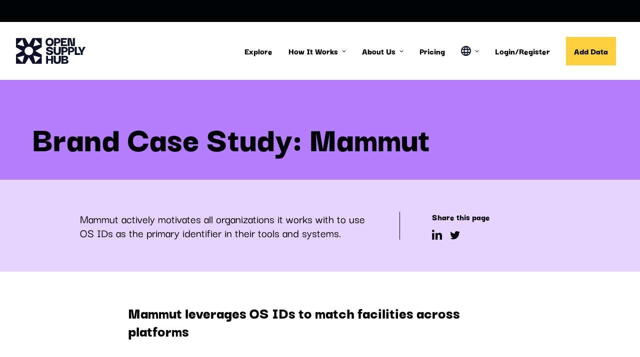

--- FILE ---
content_type: text/html; charset=UTF-8
request_url: https://info.opensupplyhub.org/resources/mammut-case-study
body_size: 22493
content:
<!DOCTYPE html>
<html lang="en-GB">
<head>
  <meta charset="utf-8">
  <meta name="viewport" content="width=device-width, initial-scale=1">
  <meta name="referrer" content="origin-when-cross-origin">
      <!-- Start cookieyes banner --> <script id="cookieyes" type="text/javascript" src="https://cdn-cookieyes.com/client_data/23daba3cdd52c5101ab6f8ea/script.js"></script> <!-- End cookieyes banner -->

    <!-- Google tag (gtag.js) -->
    <script async src="https://www.googletagmanager.com/gtag/js?id=G-3N9248MR8P"></script>
    <script>
      window.dataLayer = window.dataLayer || [];
      function gtag(){dataLayer.push(arguments);}
      gtag('js', new Date());

      gtag('config', 'G-3N9248MR8P');
    </script>
  
        <meta name="facebook-domain-verification" content="k7n0d4o26qxeqi54ua3hq2fnt19w7y" />
    <meta name="google-site-verification" content="BhoFTlQvjqduwN6AfC1b6zaKZRKmiN1p9TiDNLgItuY" />
    
          <link rel="stylesheet" href="https://info.opensupplyhub.org/styles/main-7f3f932f73.min.css">
  
  				
	<title>Open Supply Hub - Brand Case Study: Mammut</title>
	<meta name="description" content="" />

	<meta property="fb:app_id" content="">
	<meta property="og:url" content="https://info.opensupplyhub.org/resources/mammut-case-study" />
	<meta property="og:type" content="website" />
	<meta property="og:title" content="Open Supply Hub Case Study: Mammut" />
	<meta property="og:image" content="https://open-supply.transforms.svdcdn.com/production/assets/images/Graphic-for-site.png?w=1200&h=630&auto=compress%2Cformat&fit=crop&dm=1666861418&s=c5abb30830bf42028a914efd760da7fc" />
	<meta property="og:image:width" content="1200" />
	<meta property="og:image:height" content="630" />
	<meta property="og:description" content="" />
	<meta property="og:site_name" content="Open Supply Hub" />
	<meta property="og:locale" content="en_US" />
	<meta property="og:locale:alternate" content="en_US" />
	
	<meta name="twitter:card" content="summary_large_image" />
	<meta name="twitter:site" content="" />
	<meta name="twitter:url" content="https://info.opensupplyhub.org/resources/mammut-case-study" />
	<meta name="twitter:title" content="Open Supply Hub Case Study: Mammut" />
	<meta name="twitter:description" content="" />
	<meta name="twitter:image" content="https://open-supply.transforms.svdcdn.com/production/assets/images/Graphic-for-site.png?w=1200&h=600&auto=compress%2Cformat&fit=crop&dm=1666861418&s=d3837cc62f1b917fe45b3981be095685" />

	
	<link rel="home" href="https://info.opensupplyhub.org/" />
	<link rel="canonical" href="https://info.opensupplyhub.org/resources/mammut-case-study">

    </head>
<body class="page-is-loading">
  
<header class="header" id="header">
  <div class="header__main">
    <a href="https://www.opensupplyhub.org/" class="header__home" target="">
      <span class="visually-hidden">Learn More</span>
      <div class="header__logo">
        <svg xmlns="http://www.w3.org/2000/svg" viewBox="0 0 972.96 364.15"><defs><style>.cls-1{fill:#0d1128}</style></defs><g id="Layer_2" data-name="Layer 2"><g id="Layer_1-2" data-name="Layer 1"><path class="cls-1" d="M360 2.38H231.89L180 92.27 128.11 2.38H0v128.11l89.89 51.89L0 234.27v128.11h128.11L180 272.5l51.89 89.88H360V234.27l-89.88-51.89L360 130.49Zm-270.58 344L16 273l100.28-26.9ZM16 91.8l73.4-73.4 26.86 100.26Zm164 150.59a60 60 0 1 1 60-60 60 60 0 0 1-60 60ZM344 273l-73.39 73.39-26.89-100.29ZM243.72 118.66 270.59 18.4 344 91.8ZM470.76 115.36q-27.7 0-42.35-15.33T413.77 58q0-17.61 6.33-30.57a46 46 0 0 1 19-20.19Q451.76 0 470.76 0q27.71 0 42.15 15.73T527.35 58q0 17.21-6.43 30.37a44.81 44.81 0 0 1-19 20.09q-12.57 6.89-31.16 6.9Zm-.4-26.71q10.09 0 16.72-3.86A23.81 23.81 0 0 0 497 73.71 37.86 37.86 0 0 0 500.24 58 39 39 0 0 0 497 42a26.68 26.68 0 0 0-9.9-11.67q-6.63-4.35-16.72-4.36-14.44 0-22.06 9.1t-7.62 23a37.19 37.19 0 0 0 3.3 15.44 24.5 24.5 0 0 0 9.79 11.18q6.48 3.96 16.57 3.96ZM562 113.38h-27.73V2h47.1q19 0 30 9.79t11 29.39q0 16.62-11.28 26.22T581.37 77H562Zm15.23-89.24H562v33.44h15.23a23.8 23.8 0 0 0 14.25-4.25q5.94-4.26 5.94-12.57 0-8.5-5.84-12.56a24.57 24.57 0 0 0-14.37-4.06ZM655.77 91.42h59.36v22h-86.47V2H713v23.53h-57.23v20.38h42.54v22.16h-42.54ZM796.06 2H825v111.4h-53l-20.86-99.35h-.39v99.33h-28.7V2h49.08l24.53 99.33h.4ZM470 239.75a79.65 79.65 0 0 1-18.6-2.17 50.74 50.74 0 0 1-16.43-7 37.09 37.09 0 0 1-11.8-12.58q-4.46-7.73-4.45-18.6h27.7a12.37 12.37 0 0 0 .89 3.66 15.27 15.27 0 0 0 3.56 5.24 20.52 20.52 0 0 0 7.72 4.66q5 1.88 13.55 1.88a51.48 51.48 0 0 0 7.72-.6 15.91 15.91 0 0 0 6.73-2.48 6.56 6.56 0 0 0 2.77-5.83 7.33 7.33 0 0 0-3.86-6.53 34.53 34.53 0 0 0-10.09-3.86q-6.24-1.49-13.66-3.07a144.68 144.68 0 0 1-14.74-4 52.86 52.86 0 0 1-13.35-6.43 27.21 27.21 0 0 1-9.3-10.48q-3.27-6.43-2.68-16.13 1-14.64 13.86-22.86t35.81-8.21a61 61 0 0 1 23 4.36A41.14 41.14 0 0 1 512 142q6.84 8.91 6.83 22.56h-26.7q0-6.13-4.06-9.2a22.28 22.28 0 0 0-9.69-4.06 60.53 60.53 0 0 0-10.19-1 35.53 35.53 0 0 0-12.19 1.8 6.77 6.77 0 0 0-4.85 6.92 7.84 7.84 0 0 0 4 7 34 34 0 0 0 10.27 3.98q6.33 1.49 13.95 3t15.13 3.66a51.57 51.57 0 0 1 13.56 6 27.68 27.68 0 0 1 9.5 10.19q3.45 6.33 2.67 16.23-1 14.43-14.55 22.55T470 239.75ZM577.41 239.75q-24.93 0-37.69-12.76T527 190.29v-63.92h29.68v63.72q0 8.31 2.17 13.16a17.58 17.58 0 0 0 5.44 7.22 13.39 13.39 0 0 0 6.83 2.67c2.38.2 4.48.3 6.33.3a46.89 46.89 0 0 0 9.4-1q4.85-1 8.21-6.14t3.37-16.22v-63.71h29.68v63.92q0 24.33-12.57 36.9t-38.13 12.56ZM663.69 237.78H636V126.37h47.1q19 0 30 9.8t11 29.38q0 16.62-11.28 26.22t-29.68 9.6h-19.45Zm15.23-89.25h-15.23V182h15.23a23.8 23.8 0 0 0 14.25-4.25q5.94-4.26 5.94-12.56 0-8.5-5.84-12.57a24.57 24.57 0 0 0-14.35-4.09ZM756.69 237.78H729V126.37h47.1q19 0 30 9.8t11 29.38q0 16.62-11.28 26.22t-29.68 9.6h-19.45Zm15.23-89.25h-15.23V182h15.23a23.8 23.8 0 0 0 14.25-4.25q5.94-4.26 5.94-12.56 0-8.5-5.84-12.57a24.57 24.57 0 0 0-14.35-4.09ZM822.78 237.78V126.37h27.7v87.86h48.08v23.55Z"/><path class="cls-1" d="M906.48 237.78v-38.39h-.2l-37.8-73h31.07L920.72 176l21.17-49.67H973l-39 73v38.39ZM448.6 362.17h-27.71v-111.4h27.71v44.91h42.54v-44.91h27.7v111.4h-27.7v-45.51H448.6ZM577.21 364.15q-24.93 0-37.69-12.77t-12.77-36.7v-63.91h29.69v63.71q0 8.31 2.17 13.16a17.58 17.58 0 0 0 5.44 7.22 13.4 13.4 0 0 0 6.83 2.68q3.55.29 6.33.29a46.17 46.17 0 0 0 9.4-1q4.85-1 8.21-6.13t3.37-16.23v-63.7h29.68v63.91q0 24.33-12.57 36.9t-38.09 12.57ZM635.58 362.17v-111.4h57.78a47.26 47.26 0 0 1 11.88 1.58 44.16 44.16 0 0 1 11.47 4.75 24.93 24.93 0 0 1 8.71 8.7q3.36 5.55 3.36 14.25a26.68 26.68 0 0 1-2.57 11.68q-2.57 5.34-9.2 9.1t-19.29 3.76v1q14.44.39 22.36 3.95t11.08 9.21a26 26 0 0 1 3.17 13q0 9.1-3.57 14.94a24.59 24.59 0 0 1-9.4 9 53 53 0 0 1-12.66 4.85 56.19 56.19 0 0 1-13.46 1.68h-59.66Zm27.11-67.48h17.42a82.14 82.14 0 0 0 9.89-.59 18.55 18.55 0 0 0 8.31-2.87c2.24-1.51 3.36-4.12 3.36-7.81s-1-6.07-3.06-7.52a17 17 0 0 0-8-2.73 96.71 96.71 0 0 0-10.48-.54h-17.44Zm.2 45.81h18.21a105.52 105.52 0 0 0 12-.64 18.5 18.5 0 0 0 9.2-3.32q3.56-2.67 3.56-9t-3.46-8.9a16.88 16.88 0 0 0-9.1-3q-5.64-.39-12.17-.4h-18.24Z"/></g></g></svg>      </div>
    </a>

    
<nav class="nav" id="nav" role="navigation">
      <div class="nav-item">
                        <a class="nav-link " href="https://www.opensupplyhub.org/" target="">
            <span>Explore</span>
          </a>
                  </div>    
      <div class="nav-item">
                        <button class="nav-submenu-button js-nav-submenu-button">
            <span class="nav-submenu-button__text">How It Works</span>
            <div class="nav-submenu-button__arrow">
              <svg fill="none" xmlns="http://www.w3.org/2000/svg" viewBox="0 0 8 5"><path d="m4 4.969-3.5-3.5.817-.817L4 3.335 6.683.652l.817.817-3.5 3.5Z" fill="#191919"/></svg>            </div>
          </button>          
        
        <div class="nav-submenu  js-nav-submenu">
          <div class="nav-submenu__container">
            <div class="nav-submenu__grid">
                                                <div class="nav-submenu__col ">
                                                                  <h3 class="nav-submenu__heading">What is OS Hub?</h3>

                        <ul class="nav-submenu__list">
                                                                                    <li class="nav-submenu__list-item nav-submenu__list-item--button">
                                <a class="button button--yellow" href="https://info.opensupplyhub.org/" target="">
                                  <span>Introduction</span>
                                </a>
                              </li>
                                                                                                                <li class="nav-submenu__list-item nav-submenu__list-item--button">
                                <a class="button button--yellow" href="https://info.opensupplyhub.org/faqs" target="">
                                  <span>FAQs</span>
                                </a>
                              </li>
                                                                                                                <li class="nav-submenu__list-item nav-submenu__list-item--button">
                                <a class="button button--yellow" href="https://blog.opensupplyhub.org/" target="_blank">
                                  <span>Blog</span>
                                </a>
                              </li>
                                                        
                        </ul>
                                                            </div>
                                                                <div class="nav-submenu__col ">
                                                                  <h3 class="nav-submenu__heading">Who is it for?</h3>

                        <ul class="nav-submenu__list">
                                                                                    <li class="nav-submenu__list-item">
                                <a class="nav-submenu__link " href="https://info.opensupplyhub.org/supply-chain-transparency-brands" target="">
                                  <span>Brands &amp; Retailers</span>
                                </a>          
                              </li>
                                                                                                                <li class="nav-submenu__list-item">
                                <a class="nav-submenu__link " href="https://info.opensupplyhub.org/civil-society" target="">
                                  <span>Civil Society</span>
                                </a>          
                              </li>
                                                                                                                <li class="nav-submenu__list-item">
                                <a class="nav-submenu__link " href="https://info.opensupplyhub.org/facilities" target="">
                                  <span>Production Locations (Facilities)</span>
                                </a>          
                              </li>
                                                                                                                <li class="nav-submenu__list-item">
                                <a class="nav-submenu__link " href="https://info.opensupplyhub.org/msis" target="">
                                  <span>Multi-Stakeholder Initiatives</span>
                                </a>          
                              </li>
                                                                                                                <li class="nav-submenu__list-item">
                                <a class="nav-submenu__link " href="https://info.opensupplyhub.org/researchers" target="">
                                  <span>Researchers</span>
                                </a>          
                              </li>
                                                                                                                <li class="nav-submenu__list-item">
                                <a class="nav-submenu__link " href="https://info.opensupplyhub.org/service-providers" target="">
                                  <span>Service Providers</span>
                                </a>          
                              </li>
                                                        
                        </ul>
                                                            </div>
                                                                <div class="nav-submenu__col ">
                                                                  <h3 class="nav-submenu__heading">What does it cover?</h3>

                        <ul class="nav-submenu__list">
                                                                                    <li class="nav-submenu__list-item">
                                <a class="nav-submenu__link " href="https://info.opensupplyhub.org/sectors" target="">
                                  <span>Sectors</span>
                                </a>          
                              </li>
                                                        
                        </ul>
                                                                                        <h3 class="nav-submenu__heading">Resources</h3>

                        <ul class="nav-submenu__list">
                                                                                    <li class="nav-submenu__list-item">
                                <a class="nav-submenu__link " href="https://info.opensupplyhub.org/resources" target="">
                                  <span>Full Resource Library</span>
                                </a>          
                              </li>
                                                                                                                <li class="nav-submenu__list-item">
                                <a class="nav-submenu__link " href="https://info.opensupplyhub.org/resources?contentTypes=case-study" target="">
                                  <span>Case Studies</span>
                                </a>          
                              </li>
                                                                                                                <li class="nav-submenu__list-item">
                                <a class="nav-submenu__link " href="https://info.opensupplyhub.org/resources?contentTypes=guide" target="">
                                  <span>Guides</span>
                                </a>          
                              </li>
                                                                                                                <li class="nav-submenu__list-item">
                                <a class="nav-submenu__link " href="https://info.opensupplyhub.org/resources?contentTypes=video" target="">
                                  <span>Videos</span>
                                </a>          
                              </li>
                                                        
                        </ul>
                                                            </div>
                                                                <div class="nav-submenu__col nav-submenu__col--last">
                                                                  <h3 class="nav-submenu__heading">The Technology</h3>

                        <ul class="nav-submenu__list">
                                                                                    <li class="nav-submenu__list-item">
                                <a class="nav-submenu__link " href="https://info.opensupplyhub.org/technology" target="">
                                  <span>Overview</span>
                                </a>          
                              </li>
                                                                                                                <li class="nav-submenu__list-item">
                                <a class="nav-submenu__link " href="https://info.opensupplyhub.org/developer-resources" target="">
                                  <span>Developer Resources</span>
                                </a>          
                              </li>
                                                        
                        </ul>
                                                                                        <h3 class="nav-submenu__heading">Upgrade Your Experience</h3>

                        <ul class="nav-submenu__list">
                                                                                    <li class="nav-submenu__list-item">
                                <a class="nav-submenu__link " href="https://info.opensupplyhub.org/pricing" target="">
                                  <span>All Premium Features</span>
                                </a>          
                              </li>
                                                                                                                <li class="nav-submenu__list-item">
                                <a class="nav-submenu__link " href="https://info.opensupplyhub.org/api" target="">
                                  <span>API Integrations</span>
                                </a>          
                              </li>
                                                                                                                <li class="nav-submenu__list-item">
                                <a class="nav-submenu__link " href="https://info.opensupplyhub.org/embedded-map" target="">
                                  <span>Custom Maps</span>
                                </a>          
                              </li>
                                                        
                        </ul>
                                                            </div>
                                  
            </div>
          </div>
        </div>
          </div>    
      <div class="nav-item">
                        <button class="nav-submenu-button js-nav-submenu-button">
            <span class="nav-submenu-button__text">About Us</span>
            <div class="nav-submenu-button__arrow">
              <svg fill="none" xmlns="http://www.w3.org/2000/svg" viewBox="0 0 8 5"><path d="m4 4.969-3.5-3.5.817-.817L4 3.335 6.683.652l.817.817-3.5 3.5Z" fill="#191919"/></svg>            </div>
          </button>          
        
        <div class="nav-submenu  js-nav-submenu">
          <div class="nav-submenu__container">
            <div class="nav-submenu__grid">
                                                <div class="nav-submenu__col ">
                                                                  <h3 class="nav-submenu__heading">Organization</h3>

                        <ul class="nav-submenu__list">
                                                                                    <li class="nav-submenu__list-item">
                                <a class="nav-submenu__link " href="https://info.opensupplyhub.org/mission" target="">
                                  <span>Mission</span>
                                </a>          
                              </li>
                                                                                                                <li class="nav-submenu__list-item">
                                <a class="nav-submenu__link " href="https://info.opensupplyhub.org/supporters" target="">
                                  <span>Supporters</span>
                                </a>          
                              </li>
                                                                                                                <li class="nav-submenu__list-item">
                                <a class="nav-submenu__link " href="https://info.opensupplyhub.org/press" target="">
                                  <span>Press</span>
                                </a>          
                              </li>
                                                                                                                <li class="nav-submenu__list-item">
                                <a class="nav-submenu__link " href="https://info.opensupplyhub.org/financials" target="">
                                  <span>Financials</span>
                                </a>          
                              </li>
                                                                                                                <li class="nav-submenu__list-item">
                                <a class="nav-submenu__link " href="https://info.opensupplyhub.org/governance-policies" target="">
                                  <span>Governance &amp; Policies</span>
                                </a>          
                              </li>
                                                        
                        </ul>
                                                            </div>
                                                                <div class="nav-submenu__col ">
                                                                  <h3 class="nav-submenu__heading">People</h3>

                        <ul class="nav-submenu__list">
                                                                                    <li class="nav-submenu__list-item">
                                <a class="nav-submenu__link " href="https://info.opensupplyhub.org/team" target="">
                                  <span>Team</span>
                                </a>          
                              </li>
                                                                                                                <li class="nav-submenu__list-item">
                                <a class="nav-submenu__link " href="https://info.opensupplyhub.org/board" target="">
                                  <span>Board of Directors</span>
                                </a>          
                              </li>
                                                                                                                <li class="nav-submenu__list-item">
                                <a class="nav-submenu__link " href="https://info.opensupplyhub.org/work-with-us" target="">
                                  <span>Work with Us</span>
                                </a>          
                              </li>
                                                        
                        </ul>
                                                            </div>
                                                                <div class="nav-submenu__col nav-submenu__col--last">
                                                                  <h3 class="nav-submenu__heading">Connect</h3>

                        <ul class="nav-submenu__list">
                                                                                    <li class="nav-submenu__list-item">
                                <a class="nav-submenu__link " href="https://info.opensupplyhub.org/contact-us" target="">
                                  <span>Contact Us</span>
                                </a>          
                              </li>
                                                                                                                <li class="nav-submenu__list-item nav-submenu__list-item--button">
                                <a class="button button--yellow" href="https://givebutter.com/opensupplyhub2022" target="_blank">
                                  <span>Donate</span>
                                </a>
                              </li>
                                                        
                        </ul>
                                                            </div>
                                  
            </div>
          </div>
        </div>
          </div>    
      <div class="nav-item">
                        <a class="nav-link " href="https://info.opensupplyhub.org/pricing" target="">
            <span>Pricing</span>
          </a>
                  </div>    
      <div class="nav-item">
                        <button class="nav-submenu-button nav-submenu-button--language js-nav-submenu-button">
            <span class="visually-hidden">Language</span>
            <div class="nav-submenu-button__language">
              <svg fill="none" xmlns="http://www.w3.org/2000/svg" viewBox="0 0 20 20"><path d="M10 20a9.671 9.671 0 0 1-3.875-.788 10.126 10.126 0 0 1-3.187-2.15 10.125 10.125 0 0 1-2.15-3.187A9.67 9.67 0 0 1 0 10a9.64 9.64 0 0 1 .788-3.887 10.164 10.164 0 0 1 2.15-3.175A10.14 10.14 0 0 1 6.125.787 9.681 9.681 0 0 1 10 0a9.65 9.65 0 0 1 3.887.787 10.178 10.178 0 0 1 3.175 2.151 10.164 10.164 0 0 1 2.15 3.175A9.64 9.64 0 0 1 20 10a9.671 9.671 0 0 1-.788 3.875 10.125 10.125 0 0 1-2.15 3.187 10.164 10.164 0 0 1-3.175 2.15A9.64 9.64 0 0 1 10 20Zm0-2.05c.433-.6.808-1.225 1.125-1.875.317-.65.575-1.342.775-2.075H8.1c.2.733.458 1.425.775 2.075.317.65.692 1.275 1.125 1.875Zm-2.6-.4c-.3-.55-.562-1.121-.787-1.713A14.607 14.607 0 0 1 6.05 14H3.1a8.304 8.304 0 0 0 1.812 2.175A7.2 7.2 0 0 0 7.4 17.55Zm5.2 0a7.19 7.19 0 0 0 2.487-1.375A8.295 8.295 0 0 0 16.9 14h-2.95c-.15.633-.337 1.246-.562 1.837a13.89 13.89 0 0 1-.788 1.713ZM2.25 12h3.4a13.365 13.365 0 0 1-.15-2 13.364 13.364 0 0 1 .15-2h-3.4A8.012 8.012 0 0 0 2 10a8.012 8.012 0 0 0 .25 2Zm5.4 0h4.7a13.35 13.35 0 0 0 .15-2 13.349 13.349 0 0 0-.15-2h-4.7a13.584 13.584 0 0 0-.15 2 13.018 13.018 0 0 0 .15 2Zm6.7 0h3.4a8.018 8.018 0 0 0 .25-2 8.017 8.017 0 0 0-.25-2h-3.4a13.6 13.6 0 0 1 .15 2 13.033 13.033 0 0 1-.15 2Zm-.4-6h2.95a8.294 8.294 0 0 0-1.813-2.175A7.19 7.19 0 0 0 12.6 2.45c.3.55.563 1.12.788 1.712.225.592.412 1.205.562 1.838ZM8.1 6h3.8c-.2-.733-.458-1.425-.775-2.075A12.701 12.701 0 0 0 10 2.05c-.433.6-.808 1.225-1.125 1.875C8.558 4.575 8.3 5.267 8.1 6Zm-5 0h2.95c.15-.633.338-1.246.563-1.838C6.838 3.571 7.1 3 7.4 2.45a7.2 7.2 0 0 0-2.488 1.375A8.303 8.303 0 0 0 3.1 6Z" fill="#0D1128"/></svg>   
            </div>
            <div class="nav-submenu-button__arrow">
              <svg fill="none" xmlns="http://www.w3.org/2000/svg" viewBox="0 0 8 5"><path d="m4 4.969-3.5-3.5.817-.817L4 3.335 6.683.652l.817.817-3.5 3.5Z" fill="#191919"/></svg>            </div>
          </button>
        
        <div class="nav-submenu nav-submenu--right js-nav-submenu">
          <div class="nav-submenu__container">
            <div class="nav-submenu__grid">
                                                <a class="nav-submenu__link " href="https://info.opensupplyhub.org/bangladesh" target="">
                    <span>বাংলা</span>
                  </a>  
                                                                <a class="nav-submenu__link " href="https://info.opensupplyhub.org/facilities-chinese" target="">
                    <span>简体中文</span>
                  </a>  
                                                                <a class="nav-submenu__link " href="https://info.opensupplyhub.org/india" target="">
                    <span>Hindi</span>
                  </a>  
                                                                <a class="nav-submenu__link " href="https://info.opensupplyhub.org/brasil" target="">
                    <span>Português</span>
                  </a>  
                                                                <a class="nav-submenu__link " href="https://info.opensupplyhub.org/turkey" target="">
                    <span>Türkçe</span>
                  </a>  
                                  
            </div>
          </div>
        </div>
          </div>    
      <div class="nav-item">
                        <a class="nav-link " href="https://opensupplyhub.org/auth/login" target="">
            <span>Login/Register</span>
          </a>
                  </div>    
      <div class="nav-item">
                        <a class="button button--yellow" href="https://opensupplyhub.org/contribute" target="">
            <span>Add Data</span>
          </a>
                  </div>    
  </nav>
    
<nav class="mobile-nav" id="mobile-nav" role="navigation">
  <div class="mobile-nav__main" id="mobile-nav-main">
                            <div class="mobile-nav__item  mobile-nav__item--button">
            <a class="button button--yellow" href="https://opensupplyhub.org/contribute" target="">
              <span>Upload Data</span>
            </a>
          </div>
                                          <div class="mobile-nav__item ">
            <a class="mobile-nav-link" href="https://www.opensupplyhub.org/" target="">
              <span>Explore</span>
            </a>
          </div>
                                          <div class="mobile-nav__item ">
            <button class="mobile-nav-submenu-button js-mobile-nav-show-submenu" data-submenu="submenu-50356">
              <span>How It Works</span>
              <span class="mobile-nav-submenu-button__arrow-right">
                <svg fill="none" xmlns="http://www.w3.org/2000/svg" viewBox="0 0 12 20"><path d="m1.775 0 10 10-10 10L0 18.225 8.225 10 0 1.775 1.775 0Z" fill="#191919"/></svg>              </span>
            </button>
          </div>
                                          <div class="mobile-nav__item ">
            <button class="mobile-nav-submenu-button js-mobile-nav-show-submenu" data-submenu="submenu-50381">
              <span>About Us</span>
              <span class="mobile-nav-submenu-button__arrow-right">
                <svg fill="none" xmlns="http://www.w3.org/2000/svg" viewBox="0 0 12 20"><path d="m1.775 0 10 10-10 10L0 18.225 8.225 10 0 1.775 1.775 0Z" fill="#191919"/></svg>              </span>
            </button>
          </div>
                                          <div class="mobile-nav__item ">
            <a class="mobile-nav-link" href="https://info.opensupplyhub.org/pricing" target="">
              <span>Pricing</span>
            </a>
          </div>
                                          <div class="mobile-nav__item ">
            <button class="mobile-nav-submenu-button mobile-nav-submenu-button--language js-mobile-nav-show-submenu" data-submenu="submenu-50400">
              <div class="mobile-nav-submenu-button__language-container">
                <div class="mobile-nav-submenu-button__language">
                  <svg fill="none" xmlns="http://www.w3.org/2000/svg" viewBox="0 0 20 20"><path d="M10 20a9.671 9.671 0 0 1-3.875-.788 10.126 10.126 0 0 1-3.187-2.15 10.125 10.125 0 0 1-2.15-3.187A9.67 9.67 0 0 1 0 10a9.64 9.64 0 0 1 .788-3.887 10.164 10.164 0 0 1 2.15-3.175A10.14 10.14 0 0 1 6.125.787 9.681 9.681 0 0 1 10 0a9.65 9.65 0 0 1 3.887.787 10.178 10.178 0 0 1 3.175 2.151 10.164 10.164 0 0 1 2.15 3.175A9.64 9.64 0 0 1 20 10a9.671 9.671 0 0 1-.788 3.875 10.125 10.125 0 0 1-2.15 3.187 10.164 10.164 0 0 1-3.175 2.15A9.64 9.64 0 0 1 10 20Zm0-2.05c.433-.6.808-1.225 1.125-1.875.317-.65.575-1.342.775-2.075H8.1c.2.733.458 1.425.775 2.075.317.65.692 1.275 1.125 1.875Zm-2.6-.4c-.3-.55-.562-1.121-.787-1.713A14.607 14.607 0 0 1 6.05 14H3.1a8.304 8.304 0 0 0 1.812 2.175A7.2 7.2 0 0 0 7.4 17.55Zm5.2 0a7.19 7.19 0 0 0 2.487-1.375A8.295 8.295 0 0 0 16.9 14h-2.95c-.15.633-.337 1.246-.562 1.837a13.89 13.89 0 0 1-.788 1.713ZM2.25 12h3.4a13.365 13.365 0 0 1-.15-2 13.364 13.364 0 0 1 .15-2h-3.4A8.012 8.012 0 0 0 2 10a8.012 8.012 0 0 0 .25 2Zm5.4 0h4.7a13.35 13.35 0 0 0 .15-2 13.349 13.349 0 0 0-.15-2h-4.7a13.584 13.584 0 0 0-.15 2 13.018 13.018 0 0 0 .15 2Zm6.7 0h3.4a8.018 8.018 0 0 0 .25-2 8.017 8.017 0 0 0-.25-2h-3.4a13.6 13.6 0 0 1 .15 2 13.033 13.033 0 0 1-.15 2Zm-.4-6h2.95a8.294 8.294 0 0 0-1.813-2.175A7.19 7.19 0 0 0 12.6 2.45c.3.55.563 1.12.788 1.712.225.592.412 1.205.562 1.838ZM8.1 6h3.8c-.2-.733-.458-1.425-.775-2.075A12.701 12.701 0 0 0 10 2.05c-.433.6-.808 1.225-1.125 1.875C8.558 4.575 8.3 5.267 8.1 6Zm-5 0h2.95c.15-.633.338-1.246.563-1.838C6.838 3.571 7.1 3 7.4 2.45a7.2 7.2 0 0 0-2.488 1.375A8.303 8.303 0 0 0 3.1 6Z" fill="#0D1128"/></svg>   
                </div>
              </div>
              <span class="mobile-nav-submenu-button__arrow-right">
                <svg fill="none" xmlns="http://www.w3.org/2000/svg" viewBox="0 0 12 20"><path d="m1.775 0 10 10-10 10L0 18.225 8.225 10 0 1.775 1.775 0Z" fill="#191919"/></svg>              </span>
            </button>
          </div>
                                          <div class="mobile-nav__item mobile-nav__item--last">
            <a class="mobile-nav-link" href="https://opensupplyhub.org/auth/login" target="">
              <span>Login/Register</span>
            </a>
          </div>
                    </div>

  <div class="mobile-nav__submenus" id="mobile-nav-submenus">
                  <div class="mobile-nav-submenu js-mobile-nav-submenu" id="submenu-50404">
          <button class="mobile-nav-back-button js-mobile-nav-hide-submenu">
            <div class="mobile-nav-back-button__arrow-left">
              <svg fill="none" xmlns="http://www.w3.org/2000/svg" viewBox="0 0 12 22"><path d="M10 21.667 0 10.833 10 0l1.775 1.923-8.225 8.91 8.225 8.91L10 21.668Z" fill="#191919"/></svg>            </div>
            <span>Back</span>
          </button>

                  </div>
                        <div class="mobile-nav-submenu js-mobile-nav-submenu" id="submenu-50355">
          <button class="mobile-nav-back-button js-mobile-nav-hide-submenu">
            <div class="mobile-nav-back-button__arrow-left">
              <svg fill="none" xmlns="http://www.w3.org/2000/svg" viewBox="0 0 12 22"><path d="M10 21.667 0 10.833 10 0l1.775 1.923-8.225 8.91 8.225 8.91L10 21.668Z" fill="#191919"/></svg>            </div>
            <span>Back</span>
          </button>

                  </div>
                        <div class="mobile-nav-submenu js-mobile-nav-submenu" id="submenu-50356">
          <button class="mobile-nav-back-button js-mobile-nav-hide-submenu">
            <div class="mobile-nav-back-button__arrow-left">
              <svg fill="none" xmlns="http://www.w3.org/2000/svg" viewBox="0 0 12 22"><path d="M10 21.667 0 10.833 10 0l1.775 1.923-8.225 8.91 8.225 8.91L10 21.668Z" fill="#191919"/></svg>            </div>
            <span>Back</span>
          </button>

                                                    <div class="mobile-nav-submenu__group js-mobile-nav-submenu-group">
                                      <button class="mobile-nav-submenu-button js-mobile-nav-accord-button" data-accord="accord-50361">
                      <span>What is OS Hub?</span>
                      <span class="mobile-nav-submenu-button__arrow-down">
                        <svg fill="none" xmlns="http://www.w3.org/2000/svg" viewBox="0 0 20 12"><path d="M20 2 10 12 0 2 1.775.225 10 8.45 18.225.225 20 2Z" fill="#191919"/></svg>                      </span>
                    </button>

                    <ul class="mobile-nav-submenu__list js-mobile-nav-accord" id="accord-50361">
                                                                        <li class="mobile-nav__item">
                            <a class="mobile-nav-link " href="https://info.opensupplyhub.org/" target="">Introduction</a>          
                          </li>
                                                                                                <li class="mobile-nav__item">
                            <a class="mobile-nav-link " href="https://info.opensupplyhub.org/faqs" target="">FAQs</a>          
                          </li>
                                                                                                <li class="mobile-nav__item">
                            <a class="mobile-nav-link " href="https://givebutter.com/opensupplyhub2022" target="_blank">Donate</a>          
                          </li>
                                                                  </ul>
                                  </div>  
                                                                              <div class="mobile-nav-submenu__group js-mobile-nav-submenu-group">
                                      <button class="mobile-nav-submenu-button js-mobile-nav-accord-button" data-accord="accord-50365">
                      <span>Who is it for?</span>
                      <span class="mobile-nav-submenu-button__arrow-down">
                        <svg fill="none" xmlns="http://www.w3.org/2000/svg" viewBox="0 0 20 12"><path d="M20 2 10 12 0 2 1.775.225 10 8.45 18.225.225 20 2Z" fill="#191919"/></svg>                      </span>
                    </button>

                    <ul class="mobile-nav-submenu__list js-mobile-nav-accord" id="accord-50365">
                                                                        <li class="mobile-nav__item">
                            <a class="mobile-nav-link " href="https://info.opensupplyhub.org/supply-chain-transparency-brands" target="">Brands &amp; Retailers</a>          
                          </li>
                                                                                                <li class="mobile-nav__item">
                            <a class="mobile-nav-link " href="https://info.opensupplyhub.org/civil-society" target="">Civil Society</a>          
                          </li>
                                                                                                <li class="mobile-nav__item">
                            <a class="mobile-nav-link " href="https://info.opensupplyhub.org/facilities" target="">Production Locations (Facilities)</a>          
                          </li>
                                                                                                <li class="mobile-nav__item">
                            <a class="mobile-nav-link " href="https://info.opensupplyhub.org/msis" target="">Multi-Stakeholder Initiatives</a>          
                          </li>
                                                                                                <li class="mobile-nav__item">
                            <a class="mobile-nav-link " href="https://info.opensupplyhub.org/researchers" target="">Researchers</a>          
                          </li>
                                                                                                <li class="mobile-nav__item">
                            <a class="mobile-nav-link " href="https://info.opensupplyhub.org/service-providers" target="">Service Providers</a>          
                          </li>
                                                                  </ul>
                                  </div>  
                                                                              <div class="mobile-nav-submenu__group js-mobile-nav-submenu-group">
                                      <button class="mobile-nav-submenu-button js-mobile-nav-accord-button" data-accord="accord-50372">
                      <span>What does it cover?</span>
                      <span class="mobile-nav-submenu-button__arrow-down">
                        <svg fill="none" xmlns="http://www.w3.org/2000/svg" viewBox="0 0 20 12"><path d="M20 2 10 12 0 2 1.775.225 10 8.45 18.225.225 20 2Z" fill="#191919"/></svg>                      </span>
                    </button>

                    <ul class="mobile-nav-submenu__list js-mobile-nav-accord" id="accord-50372">
                                                                        <li class="mobile-nav__item">
                            <a class="mobile-nav-link " href="https://info.opensupplyhub.org/sectors" target="">Sectors</a>          
                          </li>
                                                                  </ul>
                                  </div>  
                              <div class="mobile-nav-submenu__group js-mobile-nav-submenu-group">
                                      <button class="mobile-nav-submenu-button js-mobile-nav-accord-button" data-accord="accord-163098">
                      <span>Resources</span>
                      <span class="mobile-nav-submenu-button__arrow-down">
                        <svg fill="none" xmlns="http://www.w3.org/2000/svg" viewBox="0 0 20 12"><path d="M20 2 10 12 0 2 1.775.225 10 8.45 18.225.225 20 2Z" fill="#191919"/></svg>                      </span>
                    </button>

                    <ul class="mobile-nav-submenu__list js-mobile-nav-accord" id="accord-163098">
                                                                        <li class="mobile-nav__item">
                            <a class="mobile-nav-link " href="https://info.opensupplyhub.org/resources" target="">Full Resource Library</a>          
                          </li>
                                                                                                <li class="mobile-nav__item">
                            <a class="mobile-nav-link " href="https://info.opensupplyhub.org/resources?contentTypes=case-study" target="">Case Studies</a>          
                          </li>
                                                                                                <li class="mobile-nav__item">
                            <a class="mobile-nav-link " href="https://info.opensupplyhub.org/resources?contentTypes=guide" target="">Guides</a>          
                          </li>
                                                                                                <li class="mobile-nav__item">
                            <a class="mobile-nav-link " href="https://info.opensupplyhub.org/resources?contentTypes=video" target="">Videos</a>          
                          </li>
                                                                  </ul>
                                  </div>  
                                                                              <div class="mobile-nav-submenu__group js-mobile-nav-submenu-group">
                                      <button class="mobile-nav-submenu-button js-mobile-nav-accord-button" data-accord="accord-50374">
                      <span>The Technology</span>
                      <span class="mobile-nav-submenu-button__arrow-down">
                        <svg fill="none" xmlns="http://www.w3.org/2000/svg" viewBox="0 0 20 12"><path d="M20 2 10 12 0 2 1.775.225 10 8.45 18.225.225 20 2Z" fill="#191919"/></svg>                      </span>
                    </button>

                    <ul class="mobile-nav-submenu__list js-mobile-nav-accord" id="accord-50374">
                                                                        <li class="mobile-nav__item">
                            <a class="mobile-nav-link " href="https://info.opensupplyhub.org/technology" target="">Overview</a>          
                          </li>
                                                                                                <li class="mobile-nav__item">
                            <a class="mobile-nav-link " href="https://info.opensupplyhub.org/developer-resources" target="">Developer Resources</a>          
                          </li>
                                                                  </ul>
                                  </div>  
                              <div class="mobile-nav-submenu__group js-mobile-nav-submenu-group">
                                      <button class="mobile-nav-submenu-button js-mobile-nav-accord-button" data-accord="accord-50375">
                      <span>Upgrade Your Experience</span>
                      <span class="mobile-nav-submenu-button__arrow-down">
                        <svg fill="none" xmlns="http://www.w3.org/2000/svg" viewBox="0 0 20 12"><path d="M20 2 10 12 0 2 1.775.225 10 8.45 18.225.225 20 2Z" fill="#191919"/></svg>                      </span>
                    </button>

                    <ul class="mobile-nav-submenu__list js-mobile-nav-accord" id="accord-50375">
                                                                        <li class="mobile-nav__item">
                            <a class="mobile-nav-link " href="https://info.opensupplyhub.org/pricing" target="">All Premium Features</a>          
                          </li>
                                                                                                <li class="mobile-nav__item">
                            <a class="mobile-nav-link " href="https://info.opensupplyhub.org/api" target="">API Integrations</a>          
                          </li>
                                                                                                <li class="mobile-nav__item">
                            <a class="mobile-nav-link " href="https://info.opensupplyhub.org/embedded-map" target="">Custom Maps</a>          
                          </li>
                                                                  </ul>
                                  </div>  
                                            </div>
                        <div class="mobile-nav-submenu js-mobile-nav-submenu" id="submenu-50381">
          <button class="mobile-nav-back-button js-mobile-nav-hide-submenu">
            <div class="mobile-nav-back-button__arrow-left">
              <svg fill="none" xmlns="http://www.w3.org/2000/svg" viewBox="0 0 12 22"><path d="M10 21.667 0 10.833 10 0l1.775 1.923-8.225 8.91 8.225 8.91L10 21.668Z" fill="#191919"/></svg>            </div>
            <span>Back</span>
          </button>

                                                    <div class="mobile-nav-submenu__group js-mobile-nav-submenu-group">
                                      <button class="mobile-nav-submenu-button js-mobile-nav-accord-button" data-accord="accord-50385">
                      <span>Organization</span>
                      <span class="mobile-nav-submenu-button__arrow-down">
                        <svg fill="none" xmlns="http://www.w3.org/2000/svg" viewBox="0 0 20 12"><path d="M20 2 10 12 0 2 1.775.225 10 8.45 18.225.225 20 2Z" fill="#191919"/></svg>                      </span>
                    </button>

                    <ul class="mobile-nav-submenu__list js-mobile-nav-accord" id="accord-50385">
                                                                        <li class="mobile-nav__item">
                            <a class="mobile-nav-link " href="https://info.opensupplyhub.org/mission" target="">Mission</a>          
                          </li>
                                                                                                <li class="mobile-nav__item">
                            <a class="mobile-nav-link " href="https://info.opensupplyhub.org/supporters" target="">Supporters</a>          
                          </li>
                                                                                                <li class="mobile-nav__item">
                            <a class="mobile-nav-link " href="https://info.opensupplyhub.org/press" target="">Press</a>          
                          </li>
                                                                                                <li class="mobile-nav__item">
                            <a class="mobile-nav-link " href="https://info.opensupplyhub.org/financials" target="">Financials</a>          
                          </li>
                                                                                                <li class="mobile-nav__item">
                            <a class="mobile-nav-link " href="https://info.opensupplyhub.org/governance-policies" target="">Governance &amp; Policies</a>          
                          </li>
                                                                  </ul>
                                  </div>  
                                                                              <div class="mobile-nav-submenu__group js-mobile-nav-submenu-group">
                                      <button class="mobile-nav-submenu-button js-mobile-nav-accord-button" data-accord="accord-50391">
                      <span>People</span>
                      <span class="mobile-nav-submenu-button__arrow-down">
                        <svg fill="none" xmlns="http://www.w3.org/2000/svg" viewBox="0 0 20 12"><path d="M20 2 10 12 0 2 1.775.225 10 8.45 18.225.225 20 2Z" fill="#191919"/></svg>                      </span>
                    </button>

                    <ul class="mobile-nav-submenu__list js-mobile-nav-accord" id="accord-50391">
                                                                        <li class="mobile-nav__item">
                            <a class="mobile-nav-link " href="https://info.opensupplyhub.org/team" target="">Team</a>          
                          </li>
                                                                                                <li class="mobile-nav__item">
                            <a class="mobile-nav-link " href="https://info.opensupplyhub.org/board" target="">Board of Directors</a>          
                          </li>
                                                                                                <li class="mobile-nav__item">
                            <a class="mobile-nav-link " href="https://info.opensupplyhub.org/work-with-us" target="">Work with Us</a>          
                          </li>
                                                                  </ul>
                                  </div>  
                                                                              <div class="mobile-nav-submenu__group js-mobile-nav-submenu-group">
                                      <button class="mobile-nav-submenu-button js-mobile-nav-accord-button" data-accord="accord-50397">
                      <span>Connect</span>
                      <span class="mobile-nav-submenu-button__arrow-down">
                        <svg fill="none" xmlns="http://www.w3.org/2000/svg" viewBox="0 0 20 12"><path d="M20 2 10 12 0 2 1.775.225 10 8.45 18.225.225 20 2Z" fill="#191919"/></svg>                      </span>
                    </button>

                    <ul class="mobile-nav-submenu__list js-mobile-nav-accord" id="accord-50397">
                                                                        <li class="mobile-nav__item">
                            <a class="mobile-nav-link " href="https://info.opensupplyhub.org/contact-us" target="">Contact Us</a>          
                          </li>
                                                                                                <li class="mobile-nav__item">
                            <a class="mobile-nav-link " href="https://givebutter.com/opensupplyhub2022" target="_blank">Donate</a>          
                          </li>
                                                                  </ul>
                                  </div>  
                                            </div>
                        <div class="mobile-nav-submenu js-mobile-nav-submenu" id="submenu-50380">
          <button class="mobile-nav-back-button js-mobile-nav-hide-submenu">
            <div class="mobile-nav-back-button__arrow-left">
              <svg fill="none" xmlns="http://www.w3.org/2000/svg" viewBox="0 0 12 22"><path d="M10 21.667 0 10.833 10 0l1.775 1.923-8.225 8.91 8.225 8.91L10 21.668Z" fill="#191919"/></svg>            </div>
            <span>Back</span>
          </button>

                  </div>
                        <div class="mobile-nav-submenu js-mobile-nav-submenu" id="submenu-50400">
          <button class="mobile-nav-back-button js-mobile-nav-hide-submenu">
            <div class="mobile-nav-back-button__arrow-left">
              <svg fill="none" xmlns="http://www.w3.org/2000/svg" viewBox="0 0 12 22"><path d="M10 21.667 0 10.833 10 0l1.775 1.923-8.225 8.91 8.225 8.91L10 21.668Z" fill="#191919"/></svg>            </div>
            <span>Back</span>
          </button>

                                    <div class="mobile-nav__item">
                <a class="mobile-nav-link mobile-nav-link--lighter-font-weight" href="https://info.opensupplyhub.org/bangladesh" target="">বাংলা</a>
              </div>
                                                <div class="mobile-nav__item">
                <a class="mobile-nav-link " href="https://info.opensupplyhub.org/india" target="">Hindi</a>
              </div>
                                                <div class="mobile-nav__item">
                <a class="mobile-nav-link " href="https://info.opensupplyhub.org/brasil" target="">Portuguese</a>
              </div>
                                                <div class="mobile-nav__item">
                <a class="mobile-nav-link " href="https://info.opensupplyhub.org/turkey" target="">Türk</a>
              </div>
                              </div>
                        <div class="mobile-nav-submenu js-mobile-nav-submenu" id="submenu-50423">
          <button class="mobile-nav-back-button js-mobile-nav-hide-submenu">
            <div class="mobile-nav-back-button__arrow-left">
              <svg fill="none" xmlns="http://www.w3.org/2000/svg" viewBox="0 0 12 22"><path d="M10 21.667 0 10.833 10 0l1.775 1.923-8.225 8.91 8.225 8.91L10 21.668Z" fill="#191919"/></svg>            </div>
            <span>Back</span>
          </button>

                  </div>
            </div>
</nav>

    <button class="burger" id="mobile-nav-toggle">
      <div class="burger__icon">
        <svg fill="none" xmlns="http://www.w3.org/2000/svg" viewBox="0 0 36 24"><path d="M0 24v-3h36v3H0Zm0-10.5v-3h36v3H0ZM0 3V0h36v3H0Z" fill="#0D1128"/></svg>      </div>
      <div class="burger__close">
        <svg fill="none" xmlns="http://www.w3.org/2000/svg" viewBox="0 0 28 28"><path d="m2.45 27.65-2.1-2.1L11.9 14 .35 2.45l2.1-2.1L14 11.9 25.55.35l2.1 2.1L16.1 14l11.55 11.55-2.1 2.1L14 16.1 2.45 27.65Z" fill="#0D1128"/></svg>      </div>
    </button>   
  </div>
</header>

  <main class="body__main ">
    <div id="ajax-container">
        
            

<div class="title-banner title-banner--purple">
	<div class="title-banner__container">
		<div class="title-banner__content">
			<h2 class="title-banner__title">Brand Case Study: Mammut</h2>	
		</div>
	</div>
</div>  
<section class="intro">
  <div class="intro__container">
    <div class="intro__container-grid">
      <div class="intro__container-col">
        <div class="intro__grid">
          <div class="intro__col intro__col--text">
            <div class="intro__text js-animate-in-children">
              <p>Mammut actively motivates all organizations it works with to use OS IDs as the primary identifier in their tools and systems.</p>
            </div>    
          </div>

          <div class="intro__col intro__col--share">
            <div class="share">
  <h3 class="share__heading js-animate-in">Share this page</h3>
  <div class="share__links">
        <a class="share__link js-animate-in" href="https://www.linkedin.com/sharing/share-offsite/?url=https://info.opensupplyhub.org/resources/mammut-case-study" target="_blank">
      <span class="visually-hidden">Share to LinkedIn</span>
      <span class="share__icon share__linkedin">
        <svg viewBox="0 0 20 20" xmlns="http://www.w3.org/2000/svg"><path d="M4.477 19.996H.33V6.646h4.147v13.35ZM2.4 4.825C1.076 4.825 0 3.727 0 2.4a2.402 2.402 0 0 1 4.802 0c0 1.326-1.075 2.424-2.4 2.424Zm17.595 15.17h-4.138v-6.498c0-1.549-.031-3.535-2.156-3.535-2.155 0-2.486 1.683-2.486 3.423v6.61H7.074V6.646h3.977v1.822h.058c.554-1.049 1.906-2.156 3.923-2.156 4.196 0 4.968 2.763 4.968 6.351v7.334h-.004Z" fill="#010204"/></svg>      </span>
    </a>
    <a class="share__link js-animate-in" href="https://twitter.com/intent/tweet?url=https://info.opensupplyhub.org/resources/mammut-case-study" target="_blank">
      <span class="visually-hidden">Share to Twitter</span>
      <span class="share__icon share__twitter">
        <svg viewBox="0 0 20 17" xmlns="http://www.w3.org/2000/svg"><path d="M17.944 4.048c.013.178.013.356.013.533 0 5.419-4.124 11.663-11.663 11.663-2.322 0-4.48-.673-6.294-1.84.33.038.647.05.99.05a8.21 8.21 0 0 0 5.089-1.75A4.106 4.106 0 0 1 2.246 9.86c.254.038.508.064.774.064.368 0 .736-.05 1.079-.14A4.1 4.1 0 0 1 .812 5.761v-.05c.546.304 1.18.495 1.853.52A4.096 4.096 0 0 1 .838 2.817c0-.761.203-1.46.558-2.068a11.651 11.651 0 0 0 8.452 4.29 4.627 4.627 0 0 1-.102-.94A4.097 4.097 0 0 1 13.846 0a4.09 4.09 0 0 1 2.994 1.294 8.07 8.07 0 0 0 2.602-.99 4.088 4.088 0 0 1-1.802 2.26A8.217 8.217 0 0 0 20 1.928a8.811 8.811 0 0 1-2.056 2.12Z" fill="#010204"/></svg>      </span>
    </a>
  </div>
</div>          </div>
        </div>        
      </div>
    </div>
  </div>
</section>
  

  <section class="matrix">
    <div class="matrix__container">
      <div class="matrix__blocks">
                  
                                  <div class="matrix-block matrix-block--text">
              <div class="matrix-block__text js-animate-in-children">
                <h3>Mammut leverages OS IDs to match facilities across platforms</h3>
<p>Mammut is a member of numerous multi-stakeholder initiatives (MSIs), tackling both social and environmental issues in the supply chain. Each of these MSIs work with their own ID systems, which makes matching facilities across different platforms difficult.</p>
<p>The <a href="https://info.opensupplyhub.org/resources/a-free-universal-id-matching-algorithm">unique OS IDs</a> allocated to each facility in the database help Mammut overcome precisely this challenge. <strong>Using OS IDs that have been allocated to its facilities, Mammut plans to begin working on analysis and visualizations, matching facilities across multiple systems, resulting in an even clearer picture of its supply chain.</strong></p>
<p>OS Hub has helped Mammut become much more efficient in managing its supply chain. Mammut is beginning the significant task of lowering its supply chain GHG emissions, which means that it must work closely with its facilities and other brands to improve energy efficiency and switch to renewable energy supplies. OS Hub enables Mammut to collaborate more effectively with its suppliers and other brands producing at the same facilities.<br /></p>
              </div>
            </div>

                            
                      <div class="matrix-block matrix-block--line js-animate-in">
              <div class="matrix-block__hr"></div>
            </div>

                            
                                                                                  
            <div class="matrix-block matrix-block--combo">
                              <div class="matrix-block__image js-animate-in" style="grid-column: auto / span 3;">
                        
                          
    <div class="image js-animate-in">
      <picture>
                                  

                        
        <img src="https://open-supply.transforms.svdcdn.com/production/assets/images/mammut-logo.png?w=750&amp;auto=compress%2Cformat&amp;fit=crop&amp;dm=1667391941&amp;s=e4f2b5f88f9703529884c1ad734c2466" srcset="https://open-supply.transforms.svdcdn.com/production/assets/images/mammut-logo.png?w=1500&amp;auto=compress%2Cformat&amp;fit=crop&amp;dm=1667391941&amp;s=292cb7f32047d32ed215283934de4e10 1500w, https://open-supply.transforms.svdcdn.com/production/assets/images/mammut-logo.png?w=750&amp;auto=compress%2Cformat&amp;fit=crop&amp;dm=1667391941&amp;s=e4f2b5f88f9703529884c1ad734c2466 750w, https://open-supply.transforms.svdcdn.com/production/assets/images/mammut-logo.png?w=375&amp;auto=compress%2Cformat&amp;fit=crop&amp;dm=1667391941&amp;s=6224b27b4e05c9a2786a07808286ff07 375w" sizes="(min-width: 768px) 47vw, (min-width: 1440px) 640px, 97vw">
      </picture>
    </div>
  
  
                </div>
                <div class="matrix-block__text js-animate-in-children" style="grid-column: auto / span 9;">
                  <p><em>With origins dating back to 1862, Mammut is an outdoor apparel and equipment company with headquarters in Switzerland.</em></p>
                </div>
                          </div>

                        </div>
    </div>
  </section>
    
  <section class="related">
    <div class="related__container">
      <div class="related__grid">
        <div class="related__heading-col">
          <h3 class="related__heading js-animate-in">Related Content</h3>
            
        </div>
      </div>
      <div class="related__card-grid">
                  


<div class="card card--1 js-animate-in">
  <a class="card__inner" href="https://info.opensupplyhub.org/resources/columbia-sportswear-case-study">
    <div class="card__container">
                      <h5 class="card__type">Case Study</h5>
      
               <div class="card__image">
                                                                                                      <svg xmlns="http://www.w3.org/2000/svg" xmlns:xlink="http://www.w3.org/1999/xlink" version="1.1" id="rqiswwxnsh-Layer_1" x="0px" y="0px" viewBox="0 0 160 29" style="enable-background:new 0 0 160 29;" xml:space="preserve">
<style type="text/css">
	.rqiswwxnsh-st0{fill:#1987C7;}
</style>
<path id="rqiswwxnsh-Columbia_logo_blue" class="rqiswwxnsh-st0" d="M8.6,17.2c0.8,0.8,0.8,2,0,2.8l-0.7,0.7c-0.8,0.8-2,0.8-2.8,0l-4.5-4.5  c-0.8-0.8-0.8-2,0-2.8l0.7-0.7c0.8-0.8,2-0.8,2.8,0L8.6,17.2L8.6,17.2z M8.1,8.6c-0.8-0.8-2-0.8-2.8,0L4.6,9.3c-0.8,0.8-0.8,2,0,2.8  l4.5,4.5c0.8,0.8,2,0.8,2.8,0l0.7-0.7c0.8-0.8,0.8-2,0-2.8L8.1,8.6L8.1,8.6z M20.1,12.6c-0.8-0.8-2-0.8-2.8,0l-0.7,0.7  c-0.8,0.8-0.8,2,0,2.8l4.5,4.5c0.8,0.8,2,0.8,2.8,0l0.7-0.7c0.8-0.8,0.8-2,0-2.8L20.1,12.6L20.1,12.6z M24.2,8.5  c-0.8-0.8-2-0.8-2.8,0l-0.7,0.7c-0.8,0.8-0.8,2,0,2.8l4.5,4.5c0.8,0.8,2,0.8,2.8,0l0.7-0.7c0.8-0.8,0.8-2,0-2.8L24.2,8.5L24.2,8.5z   M16.7,4.1c0.8-0.8,0.8-2,0-2.8L16,0.6c-0.8-0.8-2-0.8-2.8,0L8.7,5.1c-0.8,0.8-0.8,2,0,2.8l0.7,0.7c0.8,0.8,2,0.8,2.8,0L16.7,4.1  L16.7,4.1z M20.7,8.1c0.8-0.8,0.8-2,0-2.8l-0.7-0.7c-0.8-0.8-2-0.8-2.8,0l-4.5,4.5c-0.8,0.8-0.8,2,0,2.8l0.7,0.7  c0.8,0.8,2,0.8,2.8,0L20.7,8.1L20.7,8.1z M16.7,19.9c0.8-0.8,0.8-2,0-2.8L16,16.4c-0.8-0.8-2-0.8-2.8,0l-4.5,4.5  c-0.8,0.8-0.8,2,0,2.8l0.7,0.7c0.8,0.8,2,0.8,2.8,0L16.7,19.9L16.7,19.9z M20.7,23.9c0.8-0.8,0.8-2,0-2.8l-0.7-0.7  c-0.8-0.8-2-0.8-2.8,0L12.8,25c-0.8,0.8-0.8,2,0,2.8l0.7,0.7c0.8,0.8,2,0.8,2.8,0L20.7,23.9L20.7,23.9z M53.5,20  c0.1,0.2,0.7,1.1,0.7,1.1c-0.3,1.4-1.2,3.3-1.2,3.3l-0.1,0.1c-3.3,1.3-8.5,2.4-14,0.2c-3.3-1.3-5.7-3.9-6.6-7.3  c-1-3.5-0.3-7.3,1.9-10.3c2.4-3.2,6.2-5,11.4-5.3c2-0.1,6,0.4,8.2,1.7L54,3.5c0,0,0.1,5.5,0,5.7l-0.1,0.3c0,0-1.6,0.1-1.6,0.1  L52.2,9c-0.3-1.6-1-5.8-6.9-5.5c-2.5,0.1-4.6,1.4-6.1,3.4c-1.9,2.5-2.4,5.8-1.6,9.6c0.8,3.6,3.6,5.9,5.7,6.8c0.9,0.3,3.7,1,5.8,0  C50.9,22.4,52.7,21,53.5,20 M73.7,25.8l0-18.9c0-0.6,0-1.6-0.6-2.3c-0.1-0.1-1-0.8-1-0.8V3l5.1-1l0.5,0.3c0,0,0,20,0,20.3  c0.1,1.9,1.4,2.1,1.4,2.1v1.2L73.7,25.8L73.7,25.8z M96.2,24.5c-0.9-0.2-1.4-1-1.4-2.3l0-12L94.4,10l-5.1,1v0.8c0,0,0.9,0.7,1,0.8  c0.6,0.7,0.6,1.7,0.6,2.3l0,7.1c-1.7,1.3-3.2,1.7-4.3,1.2c-0.8-0.4-1.3-1.4-1.3-2.8c0,0,0-10.2,0-10.2L84.9,10l-5.1,1v0.8  c0,0,0.9,0.7,1,0.8c0.7,0.7,0.7,1.7,0.6,2.3V21c0,1.2,0.1,1.6,0.2,2.1c0.3,1.3,1.1,2.2,2.2,2.6c1.8,0.7,4.4,0,7.1-1.8v1.7l5.6,0  v-1.1L96.2,24.5L96.2,24.5z M121.6,24.5c-0.9-0.2-1.3-1-1.4-2.3l0-7.3c0-1.7-0.9-4.9-4.2-4.9c-2.5,0-4.1,1.5-5,2.3  c-0.5-1.1-1.6-2.3-3.6-2.3c-1.6,0-3,0.6-4.4,1.8l0-1.5l-0.5-0.3l-5.1,1v0.8c0,0,0.9,0.7,1,0.8c0.6,0.7,0.6,1.7,0.6,2.3l0,10.7l5.6,0  v-1.1l-0.3-0.1c-0.9-0.2-1.3-0.9-1.3-2.3c0,0,0-7.4,0-8.6c1-0.8,2-1,3-0.9c0.8,0.1,1.7,0.7,1.7,3.7c0,0,0,9.2,0,9.2l5.5,0v-1.1  l-0.3-0.1c-0.9-0.2-1.3-0.9-1.4-2.3c0,0,0-7.3,0-7.3c0-0.2,0-0.8-0.1-1.2c1-0.9,2-1,3-0.9c0.8,0.1,1.7,0.7,1.7,3.7c0,0,0,9.2,0,9.2  l5.5,0v-1.1L121.6,24.5L121.6,24.5z M71.9,17.9c0-2.3-0.8-4.4-2.2-5.8c-1.5-1.5-3.6-2.3-6.2-2.3c-4.8,0-8.4,3.5-8.4,8.1  c0,4.9,3.3,8.1,8.4,8.1c2.4,0,4.6-0.8,6.1-2.3C71.1,22.1,71.9,20.1,71.9,17.9 M63.5,24.2c-3.1,0-4-2.4-4-6.4c0-2.9,0.9-6.4,4-6.4  c3.1,0,4,3.5,4,6.4C67.5,21.8,66.6,24.2,63.5,24.2 M140.4,5.1c0-1.1,0.9-2.1,2.1-2.1c1.1,0,2.1,0.9,2.1,2.1s-0.9,2.1-2.1,2.1  C141.3,7.2,140.4,6.2,140.4,5.1 M140.6,25.6l0-10.8c0-0.6,0-1.6-0.6-2.3c-0.1-0.1-1-0.8-1-0.8v-0.8l5.1-1l0.5,0.3c0,0,0,12,0,12  c0,1.3,0.5,2.1,1.3,2.3l0.3,0.1v1.1L140.6,25.6L140.6,25.6z M137.7,13.7c-1.1-1.9-2.5-3.1-4.2-3.5c-2.4-0.6-4.8,0.5-6.3,1.3l0-9.3  l-0.5-0.3l-5.1,1v0.8c0,0,0.9,0.7,1,0.8c0.6,0.7,0.6,1.6,0.6,2.3l0,17.5v0.2l0.2,0.1c2.9,1.5,6.7,1.7,9.5,0.6c3.1-1.3,4.5-3.5,5-5.1  C138.9,17.6,138.5,15.1,137.7,13.7 M133.5,22.1c-0.9,1.5-2.7,2.4-4.1,2c-1.4-0.4-2.2-1.9-2.2-4.2c0,0,0-5.3,0-6.5c0,0,0.1,0,0.2-0.1  c0.9-0.4,2.5-1.3,4.6-0.2c1.1,0.6,2,1.7,2.4,3.1C134.9,18.1,134.6,20.2,133.5,22.1 M160,24l-0.3-0.1c-0.2,0-0.6-0.6-0.6-1.5l0-7.1  c0-2.1-0.7-3.7-1.9-4.5c-1.1-0.8-2.6-0.9-4.4-0.3c-2.1,0.7-5.2,3.4-5.7,4l-0.1,0.1l0,0.2c0,0.2,0.3,0.5,0.4,0.7l0.1,0.1  c0,0,3.5,0,3.5,0s0-0.8,0-1c0-1.4,0.9-2.1,1.7-2.2c0.8-0.1,1.3-0.1,1.7,0.2c0.5,0.4,0.8,1.4,0.8,3l0,0.9l-7.3,3.2l-0.1,0.1l0,0.1  c-0.7,2-0.5,3.6,0.4,4.7c1.5,1.7,5.2,1.9,10.6,0.7c0.4-0.1,1.3-0.2,1.3-0.2C160,25,160,24,160,24 M155.3,18.1l0,5.5  c-1.2,0.8-2.4,0.9-3.3,0.2c-0.9-0.8-1.1-2.2-0.5-3.6L155.3,18.1L155.3,18.1z"></path>
</svg>

                              </div> 
      
      <div class="card__main">
                                            <h3 class="card__heading">Columbia Sportswear was looking for a supplier map for their website…</h3>
        <div class="card__text">
          We really want to embody the value of not just being transparent for transparency’s sake, but to be transparent in ways that will have an impact. Open Supply Hub is a key tool in making that happen.
        </div>
        <div class="card__more">
          <p class="card__button">
            <span>Read Full Case Study</span>
          </p>
        </div>
      </div>
    </div>
  </a>
</div>
                  


<div class="card card--2 js-animate-in">
  <a class="card__inner" href="https://info.opensupplyhub.org/resources/kmd-brands-case-study">
    <div class="card__container">
                      <h5 class="card__type">Case Study</h5>
      
               <div class="card__image">
                                                                                         
                    
                          
    <div class="image ">
      <picture>
                                  

                        
        <img src="https://open-supply.transforms.svdcdn.com/production/assets/images/KMD-brands_2023-02-16-174025_gpfu.png?w=300&amp;auto=compress%2Cformat&amp;fit=crop&amp;dm=1676569225&amp;s=795a0b5b9ca3157323abbd541bc83aef" srcset="https://open-supply.transforms.svdcdn.com/production/assets/images/KMD-brands_2023-02-16-174025_gpfu.png?w=600&amp;auto=compress%2Cformat&amp;fit=crop&amp;dm=1676569225&amp;s=e71dcd4375dd6722848b412ca5ccc527 600w, https://open-supply.transforms.svdcdn.com/production/assets/images/KMD-brands_2023-02-16-174025_gpfu.png?w=300&amp;auto=compress%2Cformat&amp;fit=crop&amp;dm=1676569225&amp;s=795a0b5b9ca3157323abbd541bc83aef 300w, https://open-supply.transforms.svdcdn.com/production/assets/images/KMD-brands_2023-02-16-174025_gpfu.png?w=150&amp;auto=compress%2Cformat&amp;fit=crop&amp;dm=1676569225&amp;s=e1b78cc1d41dd5981f4c045697ed2964 150w" alt="" sizes="(min-width: 768px) 47vw, (min-width: 1440px) 640px, 97vw">
      </picture>
    </div>
  
  
                              </div> 
      
      <div class="card__main">
                                            <h3 class="card__heading">Brand Case Study: KMD Brands (Kathmandu, Rip Curl, Oboz)</h3>
        <div class="card__text">
          OS Hub provides the perfect vehicle for collaboration between brands, and eliminates previous confusion relating to facility names and addresses.
        </div>
        <div class="card__more">
          <p class="card__button">
            <span>Read Full Case Study</span>
          </p>
        </div>
      </div>
    </div>
  </a>
</div>
                  


<div class="card card--3 js-animate-in">
  <a class="card__inner" href="https://info.opensupplyhub.org/resources/ffc-case-study">
    <div class="card__container">
                      <h5 class="card__type">Case Study</h5>
      
               <div class="card__image">
                                                                                         
                    
                          
    <div class="image ">
      <picture>
                                  

                        
        <img src="https://open-supply.transforms.svdcdn.com/production/assets/images/FFC_Logo_no_bkgnd.png?w=300&amp;auto=compress%2Cformat&amp;fit=crop&amp;dm=1667318098&amp;s=c763f979925e083ea22df2c0b48af1f4" srcset="https://open-supply.transforms.svdcdn.com/production/assets/images/FFC_Logo_no_bkgnd.png?w=600&amp;auto=compress%2Cformat&amp;fit=crop&amp;dm=1667318098&amp;s=d66786cd2c8caf29867a32c6941f05cb 600w, https://open-supply.transforms.svdcdn.com/production/assets/images/FFC_Logo_no_bkgnd.png?w=300&amp;auto=compress%2Cformat&amp;fit=crop&amp;dm=1667318098&amp;s=c763f979925e083ea22df2c0b48af1f4 300w, https://open-supply.transforms.svdcdn.com/production/assets/images/FFC_Logo_no_bkgnd.png?w=150&amp;auto=compress%2Cformat&amp;fit=crop&amp;dm=1667318098&amp;s=ae21e4e676f445becba5de23fb38c876 150w" alt="" sizes="(min-width: 768px) 47vw, (min-width: 1440px) 640px, 97vw">
      </picture>
    </div>
  
  
                              </div> 
      
      <div class="card__main">
                                            <h3 class="card__heading">MSI Case Study: Fair Factories Clearinghouse</h3>
        <div class="card__text">
          The OS ID provides the vital common point of reference that allows us to combine multiple IDs across multiple MSIs in the same record to achieve interoperability.
        </div>
        <div class="card__more">
          <p class="card__button">
            <span>Read Full Case Study</span>
          </p>
        </div>
      </div>
    </div>
  </a>
</div>
                  


<div class="card card--4 js-animate-in">
  <a class="card__inner" href="https://info.opensupplyhub.org/resources/worldly-case-study">
    <div class="card__container">
                      <h5 class="card__type">Case Study</h5>
      
               <div class="card__image">
                                                                                         
                    
                          
    <div class="image ">
      <picture>
                                  

                        
        <img src="https://open-supply.transforms.svdcdn.com/production/assets/images/Worldly_LogoTM_Red.png?w=300&amp;auto=compress%2Cformat&amp;fit=crop&amp;dm=1685482041&amp;s=b0a126f52df498dac66d07e6e937ece2" srcset="https://open-supply.transforms.svdcdn.com/production/assets/images/Worldly_LogoTM_Red.png?w=600&amp;auto=compress%2Cformat&amp;fit=crop&amp;dm=1685482041&amp;s=989c08a6386791043a90b051f0a3cbc2 600w, https://open-supply.transforms.svdcdn.com/production/assets/images/Worldly_LogoTM_Red.png?w=300&amp;auto=compress%2Cformat&amp;fit=crop&amp;dm=1685482041&amp;s=b0a126f52df498dac66d07e6e937ece2 300w, https://open-supply.transforms.svdcdn.com/production/assets/images/Worldly_LogoTM_Red.png?w=150&amp;auto=compress%2Cformat&amp;fit=crop&amp;dm=1685482041&amp;s=a4a3222f3c90fe9a1ae196eac4087769 150w" alt="" sizes="(min-width: 768px) 47vw, (min-width: 1440px) 640px, 97vw">
      </picture>
    </div>
  
  
                              </div> 
      
      <div class="card__main">
                                            <h3 class="card__heading">Worldly gets a single source of truth for facility data</h3>
        <div class="card__text">
          By using Open Supply Hub as the central source of truth for facility location data, we can match our facilities easily and quickly with any external dataset and return OS IDs to users.
        </div>
        <div class="card__more">
          <p class="card__button">
            <span>Read Full Case Study</span>
          </p>
        </div>
      </div>
    </div>
  </a>
</div>
              </div>
    </div>
  </section>
  


    </div>
  </main>

  


<div class="subscribe-banner">
  <h3 class="subscribe-banner__text">Subscribe to Receive Open Supply Hub News &amp; Updates</h3>
  
        
                                    
  <a class="button button--black" href="https://share.hsforms.com/1bQwXClZUTjihXk3wt1SX2Abujql" target="_blank">
    
    <span>Sign Up</span>
  </a>

</div>

<footer class="footer">
  <div class="footer__container">
    <a href="http://opensupplyhub.org/" class="footer__home">
      <span class="visually-hidden"></span>
      <div class="footer__logo">
        <svg fill="none" xmlns="http://www.w3.org/2000/svg" viewBox="0 0 86 32"><path d="M31.574.21H20.338l-4.551 7.898L11.236.21H0v11.258l7.884 4.56L0 20.587v11.258h11.236l4.55-7.899 4.552 7.898h11.236V20.587l-7.883-4.56 7.883-4.56V.209ZM7.843 30.437l-6.44-6.448 8.795-2.364-2.355 8.812ZM1.403 8.067l6.438-6.45 2.356 8.81-8.794-2.36ZM15.787 21.3c-1.04 0-2.058-.309-2.924-.888a5.283 5.283 0 0 1-.797-8.112 5.26 5.26 0 0 1 5.735-1.144 5.264 5.264 0 0 1 2.361 1.942 5.28 5.28 0 0 1-.654 6.658 5.257 5.257 0 0 1-3.721 1.544Zm14.383 2.69-6.436 6.45-2.359-8.814 8.796 2.364Zm-8.795-13.563 2.357-8.81 6.439 6.45-8.796 2.36ZM41.288 10.137c-1.62 0-2.858-.449-3.714-1.347-.857-.898-1.285-2.129-1.284-3.693 0-1.032.185-1.927.555-2.687A4.04 4.04 0 0 1 38.51.636C39.251.212 40.177 0 41.288 0c1.62 0 2.852.46 3.697 1.382.844.922 1.266 2.16 1.266 3.715 0 1.008-.188 1.898-.564 2.669a3.934 3.934 0 0 1-1.666 1.765c-.735.404-1.646.606-2.733.606Zm-.035-2.347c.59 0 1.079-.113 1.466-.339.387-.223.691-.564.87-.974.192-.434.29-.905.285-1.38a3.434 3.434 0 0 0-.285-1.406 2.344 2.344 0 0 0-.868-1.026c-.388-.255-.876-.382-1.466-.383-.845 0-1.49.267-1.935.8-.446.533-.668 1.207-.668 2.021-.002.468.097.93.289 1.357.178.408.478.752.859.982.379.232.863.348 1.453.348ZM49.29 9.963h-2.432V.176h4.13c1.112 0 1.989.287 2.632.86.643.574.965 1.434.965 2.583 0 .973-.33 1.741-.99 2.304-.659.562-1.528.843-2.606.843H49.29v3.197Zm1.336-7.842H49.29V5.06h1.336c.446.012.884-.119 1.25-.374.347-.25.52-.617.52-1.104 0-.498-.17-.866-.512-1.104a2.152 2.152 0 0 0-1.26-.357h.002ZM57.514 8.034h5.206v1.933h-7.583V.176h7.397v2.067h-5.02v1.791h3.731v1.948h-3.73v2.052ZM69.818.176h2.538v9.79h-4.648l-1.83-8.731h-.034v8.728h-2.517V.176h4.305l2.151 8.728h.035V.176ZM41.221 21.068a6.968 6.968 0 0 1-1.631-.19c-.513-.119-1-.327-1.441-.616a3.257 3.257 0 0 1-1.035-1.105c-.26-.453-.39-.998-.39-1.634h2.43c.009.11.035.218.077.321.071.174.177.33.313.46a1.8 1.8 0 0 0 .677.41c.292.11.688.165 1.188.165.227 0 .453-.018.677-.053.21-.026.413-.1.59-.217a.577.577 0 0 0 .243-.513.644.644 0 0 0-.338-.573 3.023 3.023 0 0 0-.885-.34 49.749 49.749 0 0 0-1.198-.27 12.677 12.677 0 0 1-1.293-.351 4.633 4.633 0 0 1-1.17-.565 2.39 2.39 0 0 1-.817-.921c-.19-.377-.27-.85-.235-1.417.059-.858.464-1.528 1.216-2.01.752-.48 1.799-.721 3.14-.72a5.342 5.342 0 0 1 2.018.382c.612.24 1.148.644 1.548 1.167.4.522.6 1.183.599 1.983h-2.342c0-.36-.118-.629-.356-.809a1.953 1.953 0 0 0-.85-.356 5.296 5.296 0 0 0-.894-.088 3.11 3.11 0 0 0-1.069.158.594.594 0 0 0-.425.608.69.69 0 0 0 .35.615c.28.165.584.283.902.35.37.087.777.175 1.223.264.446.088.888.195 1.327.321.42.118.82.295 1.19.527.349.223.636.531.832.896.202.37.28.846.235 1.426-.059.845-.484 1.506-1.276 1.982-.793.475-1.836.713-3.13.713ZM50.642 21.068c-1.458 0-2.56-.373-3.306-1.121s-1.118-1.823-1.115-3.225v-5.617h2.603v5.6c0 .486.063.872.19 1.156.101.25.265.468.477.634.174.133.381.214.599.235.209.017.393.026.555.026.277-.001.553-.03.825-.088.283-.058.523-.238.72-.54.196-.3.295-.776.295-1.425v-5.598h2.603v5.617c0 1.425-.367 2.506-1.102 3.242-.735.737-1.85 1.105-3.344 1.104ZM58.209 20.895H55.78v-9.79h4.131c1.111 0 1.988.287 2.631.861.643.574.965 1.435.965 2.582 0 .973-.33 1.742-.99 2.304-.659.562-1.527.843-2.602.843h-1.706v3.2Zm1.336-7.843h-1.336v2.941h1.336c.445.013.883-.118 1.25-.373.347-.25.52-.618.52-1.104 0-.498-.17-.866-.512-1.104a2.152 2.152 0 0 0-1.258-.36ZM66.365 20.895h-2.428v-9.79h4.13c1.112 0 1.989.287 2.632.861.643.574.965 1.435.965 2.582 0 .973-.33 1.742-.99 2.304-.66.562-1.527.843-2.603.843h-1.706v3.2Zm1.336-7.843h-1.336v2.941h1.336c.446.013.884-.118 1.25-.373.347-.25.52-.618.52-1.104 0-.498-.17-.866-.511-1.104a2.152 2.152 0 0 0-1.259-.36ZM72.162 20.895v-9.79h2.43v7.72h4.216v2.07h-6.646Z" fill="#fff"/><path d="M79.503 20.895v-3.373h-.018l-3.315-6.415h2.725l1.857 4.36 1.856-4.366h2.729l-3.42 6.415v3.374l-2.414.005ZM39.344 31.826h-2.43v-9.79h2.43v3.947h3.731v-3.946h2.43v9.789h-2.43v-4h-3.73v4ZM50.624 32c-1.458 0-2.56-.374-3.306-1.122-.746-.748-1.119-1.823-1.12-3.225v-5.616h2.604v5.598c0 .487.064.872.19 1.157.102.25.266.468.478.634.174.133.381.215.599.236.207.017.392.025.555.025.277 0 .553-.03.825-.088.283-.058.523-.238.72-.538.196-.301.295-.776.295-1.427v-5.597h2.603v5.616c0 1.425-.367 2.506-1.102 3.242-.735.737-1.849 1.105-3.34 1.105ZM55.743 31.826v-9.79h5.068a4.137 4.137 0 0 1 2.048.557c.314.187.577.45.764.764.196.326.294.743.294 1.253.004.354-.073.705-.225 1.026-.15.313-.42.58-.807.8-.387.22-.951.33-1.692.33v.088c.845.023 1.498.139 1.962.347.463.209.786.478.971.81.19.35.287.743.278 1.142 0 .533-.104.97-.313 1.313a2.16 2.16 0 0 1-.824.79 4.92 4.92 0 0 1-2.29.574h-5.234v-.004Zm2.378-5.93h1.528c.29 0 .58-.017.867-.052.26-.024.51-.11.73-.252.196-.133.294-.362.294-.686 0-.325-.088-.534-.269-.661a1.49 1.49 0 0 0-.701-.24 8.474 8.474 0 0 0-.92-.047h-1.529v1.938Zm.018 4.026h1.597c.351.001.703-.018 1.052-.056a1.62 1.62 0 0 0 .807-.292c.208-.157.312-.42.312-.791 0-.371-.1-.632-.303-.782a1.478 1.478 0 0 0-.798-.264c-.33-.023-.686-.034-1.068-.035h-1.6v2.22Z" fill="#fff"/></svg>      </div>
    </a>

    <div class="footer__grid">
      <div class="footer__col footer__col--1">
        <div class="footer__text">
          <p>Open Supply Hub is established as a 501(c)(3) nonprofit organization, registered in the USA. This site was designed for low energy usage and is hosted on data centers using 100% renewable energy.<br /></p>
<p>Open Supply Hub (OS Hub)® is a registered trademark of Open Supply Hub, Inc.</p>
        </div>
      </div>
      <div class="footer__col footer__col--2">
        
<nav class="footer__nav">
      <a class="footer__link" href="https://givebutter.com/opensupplyhub2022" target="_blank">Donate</a>
      <a class="footer__link" href="https://share.hsforms.com/1bQwXClZUTjihXk3wt1SX2Abujql" target="_blank">Subscribe</a>
      <a class="footer__link" href="https://info.opensupplyhub.org/faqs" target="">FAQs</a>
      <a class="footer__link" href="https://info.opensupplyhub.org/work-with-us" target="">Careers</a>
      <a class="footer__link" href="https://info.opensupplyhub.org/media-hub" target="">Media Hub</a>
      <a class="footer__link" href="https://blog.opensupplyhub.org/" target="_blank">Blog</a>
      <a class="footer__link" href="https://info.opensupplyhub.org/terms-of-service" target="">Terms of Service</a>
      <a class="footer__link" href="https://info.opensupplyhub.org/privacy-policy" target="">Privacy Policy</a>
      <a class="footer__link" href="https://opensupplyhub.allvoices.co/" target="_blank">Reporting Line</a>
      <a class="footer__link" href="https://info.opensupplyhub.org/contact-us" target="">Contact Us</a>
  </nav>
      </div>
      <div class="footer__col footer__col--3">
        
<div class="footer__follow">
  <h3 class="footer__heading">Follow Us</h3>

  <div class="footer__socials">
                <a class="footer__link " href="https://www.linkedin.com/company/open-supply-hub/" target="_blank">
        <span class="visually-hidden">LinkedIn</span>
        <span class="footer__social">
          <svg xmlns="http://www.w3.org/2000/svg" width="20" height="20" viewBox="0 0 20 20">
  <path d="M4.477 19.996H.33V6.646h4.147v13.35ZM2.4 4.825C1.076 4.825 0 3.727 0 2.4a2.402 2.402 0 0 1 4.802 0c0 1.326-1.075 2.424-2.4 2.424Zm17.595 15.17h-4.138v-6.498c0-1.549-.031-3.535-2.156-3.535-2.155 0-2.486 1.683-2.486 3.423v6.61H7.074V6.646h3.977v1.822h.058c.554-1.049 1.906-2.156 3.923-2.156 4.196 0 4.968 2.763 4.968 6.351v7.334h-.004Z" fill="#FFF" fill-rule="nonzero"></path>
</svg>

        </span>
      </a>
                <a class="footer__link " href="https://www.youtube.com/channel/UCy-66mcBwX2wlUM6kvKUrGw" target="_blank">
        <span class="visually-hidden">YouTube</span>
        <span class="footer__social">
          <svg xmlns="http://www.w3.org/2000/svg" width="27" height="19" viewBox="0 0 27 19">
  <path d="M2.932.583c4.39-.916 19.522-.62 21.084-.017A3.379 3.379 0 0 1 26.4 2.95c.823 3.318.769 9.591.017 12.961a3.379 3.379 0 0 1-2.385 2.385c-3.283.812-17.99.712-21.084 0a3.379 3.379 0 0 1-2.385-2.385C-.212 12.75-.158 6.062.547 2.968A3.379 3.379 0 0 1 2.932.583Zm7.95 4.804v8.088l7.05-4.044-7.05-4.044Z" fill="#FFF" fill-rule="nonzero"></path>
</svg>

        </span>
      </a>
                <a class="footer__link footer__link--last" href="https://github.com/opensupplyhub/open-supply-hub" target="_blank">
        <span class="visually-hidden">OS Hub Github</span>
        <span class="footer__social">
          <svg xmlns="http://www.w3.org/2000/svg" width="22" height="22" viewBox="0 0 22 22">
  <path d="M11 0C4.923 0 0 4.923 0 11c0 4.867 3.149 8.979 7.521 10.436.55.096.756-.233.756-.522 0-.262-.013-1.128-.013-2.049-2.764.509-3.479-.674-3.699-1.292-.124-.317-.66-1.293-1.128-1.554-.384-.206-.934-.715-.013-.729.866-.014 1.485.797 1.691 1.128.99 1.663 2.571 1.196 3.204.907.096-.715.385-1.196.701-1.471-2.447-.275-5.005-1.224-5.005-5.431 0-1.197.426-2.187 1.128-2.957-.11-.275-.495-1.402.11-2.915 0 0 .92-.288 3.024 1.128.88-.248 1.816-.372 2.75-.372.936 0 1.87.124 2.75.372 2.104-1.43 3.025-1.128 3.025-1.128.605 1.513.22 2.64.11 2.915.702.77 1.128 1.747 1.128 2.956 0 4.222-2.571 5.157-5.019 5.432.399.344.743 1.004.743 2.035 0 1.471-.014 2.654-.014 3.025 0 .288.206.632.756.522C18.851 19.98 22 15.854 22 11c0-6.077-4.922-11-11-11Z" fill="#FFF" fill-rule="evenodd"></path>
</svg>

        </span>
      </a>
      </div>
</div>
      </div>
      <div class="footer__col footer__col--4">
        <div class="footer__cc">
          <svg xmlns="http://www.w3.org/2000/svg" version="1.0" viewBox="0 0 120 42"><path d="m182.235 75.39 114.064.203c1.594 0 3.018-.237 3.018 3.18l-.14 37.567h-119.82V78.634c0-1.685.163-3.244 2.878-3.244z" style="fill:#aab2ab" transform="matrix(.99378 0 0 .99367 -177.694 -74.436)"/><path d="M187.21-55.68c.005 8.681-7.028 15.722-15.709 15.728-8.68.005-15.722-7.028-15.727-15.708v-.02c-.005-8.68 7.028-15.721 15.708-15.726 8.682-.006 15.722 7.028 15.727 15.708v.019z" style="fill:#fff" transform="matrix(.8675 0 0 .8674 -127.88 67.871)"/><path d="M31.971 8.47c3.024 3.024 4.536 6.726 4.536 11.105 0 4.38-1.486 8.043-4.458 10.988-3.153 3.102-6.88 4.653-11.181 4.653-4.249 0-7.912-1.537-10.987-4.614-3.076-3.076-4.614-6.751-4.614-11.027 0-4.275 1.538-7.976 4.614-11.105 2.997-3.024 6.66-4.535 10.987-4.535 4.38 0 8.08 1.511 11.103 4.535zm-20.054 2.034C9.36 13.086 8.083 16.11 8.083 19.58c0 3.469 1.265 6.467 3.794 8.996 2.53 2.53 5.542 3.794 9.037 3.794 3.495 0 6.532-1.277 9.114-3.833 2.452-2.373 3.678-5.358 3.678-8.957 0-3.572-1.246-6.603-3.737-9.094-2.49-2.49-5.508-3.735-9.055-3.735-3.547 0-6.546 1.251-8.997 3.754zm6.727 7.55c-.391-.852-.976-1.278-1.756-1.278-1.378 0-2.067.928-2.067 2.783 0 1.856.689 2.784 2.067 2.784.91 0 1.561-.452 1.951-1.358l1.911 1.018c-.91 1.618-2.277 2.428-4.1 2.428-1.405 0-2.53-.431-3.376-1.292-.846-.862-1.269-2.05-1.269-3.563 0-1.489.436-2.67 1.308-3.544.872-.875 1.958-1.312 3.26-1.312 1.926 0 3.305.759 4.139 2.275l-2.068 1.058zm8.99 0c-.391-.852-.965-1.278-1.72-1.278-1.406 0-2.11.928-2.11 2.783 0 1.856.704 2.784 2.11 2.784.912 0 1.55-.452 1.915-1.358l1.953 1.018c-.909 1.618-2.274 2.428-4.092 2.428-1.404 0-2.527-.431-3.372-1.292-.843-.862-1.266-2.05-1.266-3.563 0-1.489.43-2.67 1.287-3.544.857-.875 1.947-1.312 3.273-1.312 1.923 0 3.3.759 4.13 2.275l-2.108 1.058z"/><path d="M117.753 0H2.247A2.25 2.25 0 0 0 0 2.247v39.245c0 .28.227.508.507.508h118.985c.28 0 .508-.228.508-.508V2.247A2.25 2.25 0 0 0 117.753 0zM2.247 1.015h115.506c.68 0 1.232.553 1.232 1.232v27.245H36.428c-3.026 5.47-8.856 9.185-15.546 9.185-6.694 0-12.522-3.711-15.547-9.185h-4.32V2.247c0-.68.552-1.232 1.232-1.232z"/><path d="M265.61 112.883c.08.156.187.282.321.379.134.096.29.168.47.214.18.047.367.07.56.07.13 0 .269-.01.418-.032.149-.022.288-.064.42-.126a.906.906 0 0 0 .325-.257.64.64 0 0 0 .13-.416.585.585 0 0 0-.172-.438 1.363 1.363 0 0 0-.453-.28 4.569 4.569 0 0 0-.632-.196 16.958 16.958 0 0 1-.718-.187 6.293 6.293 0 0 1-.728-.229 2.502 2.502 0 0 1-.633-.35 1.648 1.648 0 0 1-.453-.536 1.64 1.64 0 0 1-.172-.78c0-.343.074-.64.22-.891a2 2 0 0 1 .573-.63c.236-.169.503-.293.802-.374.298-.08.597-.121.895-.121.348 0 .682.039 1.003.117.319.077.604.204.852.378.25.175.446.397.593.668.145.271.219.6.219.986h-1.422a1.2 1.2 0 0 0-.125-.495.832.832 0 0 0-.283-.309 1.204 1.204 0 0 0-.405-.158 2.47 2.47 0 0 0-.497-.047 1.73 1.73 0 0 0-.352.037.95.95 0 0 0-.32.131.801.801 0 0 0-.238.234.634.634 0 0 0-.093.355c0 .13.025.236.075.317.05.081.148.156.294.224.145.068.347.137.605.206.258.068.595.155 1.012.26.124.026.296.071.516.137.221.065.44.17.658.312.217.144.405.335.564.574.158.24.237.547.237.92 0 .305-.06.589-.177.85a1.838 1.838 0 0 1-.528.677 2.53 2.53 0 0 1-.867.444 4.103 4.103 0 0 1-1.2.158c-.366 0-.723-.045-1.069-.136a2.692 2.692 0 0 1-.915-.425 2.12 2.12 0 0 1-.63-.74c-.155-.298-.229-.653-.223-1.064h1.422c0 .224.04.414.12.57zM273.867 107.867l2.493 6.664h-1.523l-.504-1.485h-2.493l-.522 1.485h-1.475l2.52-6.664h1.504zm.084 4.086-.84-2.444h-.019l-.869 2.444h1.728zM239.178 107.867c.318 0 .608.028.87.084.261.056.486.148.673.275.187.128.332.297.435.508.102.212.154.473.154.784 0 .336-.076.615-.23.84-.152.224-.378.407-.677.55.412.118.72.325.923.62.203.297.304.653.304 1.07 0 .336-.065.627-.196.873a1.71 1.71 0 0 1-.528.602 2.336 2.336 0 0 1-.758.345 3.402 3.402 0 0 1-.875.113h-3.236v-6.664h3.141zm-.187 2.695c.261 0 .476-.062.645-.186.168-.125.252-.326.252-.605a.775.775 0 0 0-.084-.382.624.624 0 0 0-.224-.233.951.951 0 0 0-.323-.116 2.133 2.133 0 0 0-.379-.033h-1.373v1.555h1.486zm.086 2.828c.143 0 .28-.014.41-.042.132-.028.248-.075.347-.14a.711.711 0 0 0 .239-.266.909.909 0 0 0 .089-.429c0-.342-.097-.586-.29-.732-.194-.146-.45-.219-.767-.219h-1.6v1.828h1.572zM241.89 107.867h1.643l1.56 2.632 1.551-2.632h1.634l-2.474 4.106v2.558h-1.469v-2.595l-2.446-4.07z" style="fill:#fff" transform="matrix(.99378 0 0 .99367 -177.694 -74.436)"/><g><path d="M-175.008-139.115c.006 9.412-7.618 17.047-17.03 17.055-9.411.007-17.047-7.618-17.055-17.03v-.025c-.006-9.413 7.619-17.047 17.03-17.055 9.412-.007 17.048 7.618 17.055 17.03v.025z" style="fill:#fff" transform="matrix(.6211 0 0 .62104 211.102 101.377)"/><path d="M91.742 3.386c-3.212 0-5.93 1.12-8.156 3.362-2.283 2.32-3.425 5.064-3.425 8.233 0 3.169 1.142 5.894 3.425 8.174 2.283 2.28 5.002 3.42 8.156 3.42 3.193 0 5.96-1.15 8.303-3.449 2.205-2.183 3.308-4.899 3.308-8.145 0-3.246-1.123-5.991-3.367-8.233-2.245-2.241-4.993-3.362-8.244-3.362zm.03 2.087c2.631 0 4.866.927 6.705 2.783 1.857 1.836 2.786 4.077 2.786 6.725 0 2.666-.909 4.88-2.728 6.638-1.916 1.894-4.17 2.84-6.764 2.84-2.593 0-4.828-.937-6.705-2.81-1.877-1.876-2.815-4.098-2.815-6.668 0-2.57.948-4.812 2.844-6.725 1.82-1.856 4.044-2.783 6.676-2.783z"/><path d="M86.603 13.344c.462-2.917 2.516-4.477 5.09-4.477 3.702 0 5.958 2.686 5.958 6.268 0 3.495-2.4 6.21-6.016 6.21-2.488 0-4.714-1.53-5.12-4.534h2.921c.088 1.56 1.1 2.108 2.546 2.108 1.648 0 2.72-1.53 2.72-3.87 0-2.455-.927-3.755-2.663-3.755-1.272 0-2.37.462-2.603 2.05l.85-.004-2.3 2.299-2.299-2.3.916.005z"/></g><g transform="matrix(.99378 0 0 .99367 -177.694 -74.436)"><circle cx="242.562" cy="90.225" r="10.806" style="fill:#fff"/><path d="M245.69 87.098a.754.754 0 0 0-.754-.754h-4.772a.754.754 0 0 0-.754.754v4.773h1.33v5.652h3.618V91.87h1.332v-4.773z"/><circle cx="242.55" cy="84.083" r="1.632"/><path clip-rule="evenodd" d="M242.535 78.318c-3.232 0-5.969 1.128-8.208 3.384-2.298 2.333-3.446 5.095-3.446 8.284 0 3.19 1.148 5.932 3.446 8.227s5.034 3.442 8.208 3.442c3.213 0 5.998-1.156 8.353-3.471 2.22-2.197 3.33-4.93 3.33-8.198 0-3.267-1.129-6.028-3.387-8.284-2.26-2.256-5.025-3.384-8.296-3.384zm.029 2.1c2.648 0 4.897.934 6.747 2.8 1.87 1.848 2.805 4.104 2.805 6.768 0 2.684-.915 4.911-2.746 6.681-1.928 1.906-4.197 2.858-6.806 2.858-2.61 0-4.858-.942-6.747-2.83-1.89-1.885-2.833-4.122-2.833-6.709 0-2.586.954-4.842 2.862-6.767 1.83-1.867 4.07-2.801 6.718-2.801z" style="fill-rule:evenodd"/></g></svg>        </div>
      </div>
    </div>
  </div>

  <div class="footer__shapes-container">
    <div class="footer__shapes-mobile">
      <svg viewBox="0 0 328 164" fill="none" xmlns="http://www.w3.org/2000/svg"><path d="M82.456 164h82V82l-82 82ZM82.456 123h41V82l-41 41Z" fill="#FFA6D0"/><path fill-rule="evenodd" clip-rule="evenodd" d="m0 164 41-82v82H0Zm41 0h41V82l-41 82Z" fill="#FFCF3F"/><path d="M205 164c22.646 0 41-18.354 41-41s-18.354-41-41-41-41 18.354-41 41 18.354 41 41 41Z" fill="#62CC74"/><path d="M246 122.317h40.317V82M286.317 122.317l-28.509-28.509M286.317 122.317l-34.914-20.159M286.317 122.317l-10.432-38.94M286.317 122.317l-20.159-34.914M286.316 122.317l-38.945-10.432M246 163.317h40.317V123M286.317 163.317l-28.509-28.509M286.317 163.317l-34.914-20.159M286.317 163.317l-10.432-38.941M286.317 163.317l-20.159-34.914M286.316 163.317l-38.945-10.432M287 122.317h40.317V82M327.317 122.317l-28.509-28.509M327.317 122.317l-34.914-20.159M327.317 122.317l-10.432-38.94M327.317 122.317l-20.159-34.914M327.316 122.317l-38.945-10.432M287 163.317h40.317V123M327.317 163.317l-28.509-28.509M327.317 163.317l-34.914-20.159M327.317 163.317l-10.432-38.941M327.317 163.317l-20.159-34.914M327.316 163.317l-38.945-10.432" stroke="#F9F7F7" stroke-width="1.283" stroke-miterlimit="10"/><path d="m287 0 41 82h-82l41-82Z" fill="#FF2727"/></svg>    </div>
    <div class="footer__shapes">
      <svg fill="none" xmlns="http://www.w3.org/2000/svg" viewBox="0 0 480 301"><g clip-path="url(#a)"><path d="M359.549 181.303H239.852V301h119.697V181.303Z" fill="#FFCF3F"/><path d="M419.626 181.303c33.182 0 60.077-26.9 60.077-60.077 0-33.178-26.895-60.078-60.077-60.078s-60.077 26.9-60.077 60.078c0 33.177 26.895 60.077 60.077 60.077Z" fill="#8428FA"/><path d="M359.549 61.148H239.852v120.155L359.549 61.148Z" fill="#62CC74"/><path d="M359.549 120.997H299.7v60.306l59.849-60.306Z" fill="#62CC74"/><path d="M479.703 61.148H360.006a59.848 59.848 0 0 1 119.697 0Z" fill="#FFA6D0"/><path d="M0 301a59.847 59.847 0 0 1 59.849-59.849V301H0Z" fill="#62CC74"/><path d="M59.849 301a59.848 59.848 0 0 1 59.848-59.849V301H59.849Z" fill="#FFA6D0"/><path d="M179.774 181.303 119.697 301h120.154l-60.077-119.697Z" fill="#FF2727"/><path d="M379.765 281.012h-19.988V301h19.988v-19.988ZM379.765 241.037h-19.988v19.988h19.988v-19.988ZM379.765 201.062h-19.988v19.988h19.988v-19.988ZM399.753 261.025h-19.988v19.988h19.988v-19.988ZM399.753 221.05h-19.988v19.987h19.988V221.05ZM399.753 181.074h-19.988v19.988h19.988v-19.988ZM419.74 281.012h-19.987V301h19.987v-19.988ZM419.74 241.037h-19.987v19.988h19.987v-19.988ZM419.74 201.062h-19.987v19.988h19.987v-19.988ZM439.728 261.025H419.74v19.988h19.988v-19.988ZM439.728 221.05H419.74v19.987h19.988V221.05ZM439.728 181.074H419.74v19.988h19.988v-19.988Z" fill="#fff"/><path d="M459.715 281.012h-19.987V301h19.987v-19.988ZM459.715 241.037h-19.987v19.988h19.987v-19.988ZM459.715 201.062h-19.987v19.988h19.987v-19.988ZM479.703 261.025h-19.987v19.988h19.987v-19.988ZM479.703 221.05h-19.987v19.987h19.987V221.05ZM479.703 181.074h-19.987v19.988h19.987v-19.988Z" fill="#fff"/><path d="M359.777 61.148H239.852" stroke="#fff" stroke-width=".699" stroke-miterlimit="10"/><path d="M299.814 1.186v59.962M257.413 18.747l42.402 42.401M342.216 18.747l-42.402 42.401M247.888 31.164l51.927 29.98M329.798 9.217l-29.984 51.927M284.295 3.228l15.519 57.92M357.735 45.629l-57.921 15.52M351.746 31.164l-51.932 29.98M269.831 9.217l29.984 51.927M241.894 45.629l57.921 15.52M315.334 3.228l-15.52 57.92" stroke="#fff" stroke-width="1.371" stroke-miterlimit="10"/></g><defs><clipPath id="a"><path fill="#fff" transform="translate(0 .843)" d="M0 0h479.703v300.157H0z"/></clipPath></defs></svg>    </div>  
  </div>
</footer>
  <div class="loader">
  <div class="loader__el"></div>
</div>

  <div id="global-scripts">
          <script class="bundle-script" src="https://info.opensupplyhub.org/scripts/vendors~home~main-356c62ad68.bundle.js"></script>
  
          <script class="bundle-script" src="https://info.opensupplyhub.org/scripts/vendors~main-48f95b16fe.bundle.js"></script>
  
          <script class="bundle-script" src="https://info.opensupplyhub.org/scripts/main-7c566ab701.bundle.js"></script>
  
  </div>
  
    

    <script type="text/javascript">
  _linkedin_partner_id = "6702697";
  window._linkedin_data_partner_ids = window._linkedin_data_partner_ids || [];
  window._linkedin_data_partner_ids.push(_linkedin_partner_id);
  </script><script type="text/javascript">
  (function(l) {
  if (!l){window.lintrk = function(a,b){window.lintrk.q.push([a,b])};
  window.lintrk.q=[]}
  var s = document.getElementsByTagName("script")[0];
  var b = document.createElement("script");
  b.type = "text/javascript";b.async = true;
  b.src = "https://snap.licdn.com/li.lms-analytics/insight.min.js";
  s.parentNode.insertBefore(b, s);})(window.lintrk);
  </script>
  <noscript>
  <img height="1" width="1" style="display:none;" alt="" src="https://px.ads.linkedin.com/collect/?pid=6702697&fmt=gif" />
  </noscript>
<script>window.SERVD_CSRF_TOKEN_NAME = "CRAFT_CSRF_TOKEN";
                function injectCSRF() {
                    var inputs = document.getElementsByName(window.SERVD_CSRF_TOKEN_NAME);
                    var len = inputs.length;
                    if (len > 0) {
                        var xhr = new XMLHttpRequest();
                        xhr.onload = function () {
                            if (xhr.status >= 200 && xhr.status <= 299) {
                                var tokenInfo = JSON.parse(this.responseText);
                                window.csrfTokenValue = tokenInfo.token;
                                window.csrfTokenName = tokenInfo.name;
                                for (var i=0; i<len; i++) {
                                    inputs[i].setAttribute("value", tokenInfo.token);
                                }
                                window.dispatchEvent( new CustomEvent("servd.csrfloaded", {detail: {token: tokenInfo.token}}) );
                            } else {
                                window.dispatchEvent( new CustomEvent("servd.csrffailed") );
                            }

                        };
                        xhr.open("GET", "https://info.opensupplyhub.org/index.php/actions/servd-asset-storage/csrf-token/get-token");
                        xhr.send();
                    }
                }
                setTimeout(function(){
                    if (!window.SERVD_MANUAL_CSRF_LOAD) {
                        injectCSRF();
                    }
                }, 50);</script></body>
</html>


--- FILE ---
content_type: text/css
request_url: https://info.opensupplyhub.org/styles/main-7f3f932f73.min.css
body_size: 18488
content:
html{line-height:1.15;-webkit-text-size-adjust:100%}body{margin:0}main{display:block}h1{font-size:2em;margin:.67em 0}hr{box-sizing:content-box;height:0;overflow:visible}pre{font-family:monospace,monospace;font-size:1em}a{background-color:transparent}abbr[title]{border-bottom:none;text-decoration:underline;-webkit-text-decoration:underline dotted;text-decoration:underline dotted}b,strong{font-weight:bolder}code,kbd,samp{font-family:monospace,monospace;font-size:1em}small{font-size:80%}sub,sup{font-size:75%;line-height:0;position:relative;vertical-align:baseline}sub{bottom:-.25em}sup{top:-.5em}img{border-style:none}button,input,optgroup,select,textarea{font-family:inherit;font-size:100%;line-height:1.15;margin:0}button,input{overflow:visible}button,select{text-transform:none}[type=button],[type=reset],[type=submit],button{-webkit-appearance:button}[type=button]::-moz-focus-inner,[type=reset]::-moz-focus-inner,[type=submit]::-moz-focus-inner,button::-moz-focus-inner{border-style:none;padding:0}[type=button]:-moz-focusring,[type=reset]:-moz-focusring,[type=submit]:-moz-focusring,button:-moz-focusring{outline:1px dotted ButtonText}fieldset{padding:.35em .75em .625em}legend{box-sizing:border-box;color:inherit;display:table;max-width:100%;padding:0;white-space:normal}progress{vertical-align:baseline}textarea{overflow:auto}[type=checkbox],[type=radio]{box-sizing:border-box;padding:0}[type=number]::-webkit-inner-spin-button,[type=number]::-webkit-outer-spin-button{height:auto}[type=search]{-webkit-appearance:textfield;outline-offset:-2px}[type=search]::-webkit-search-decoration{-webkit-appearance:none}::-webkit-file-upload-button{-webkit-appearance:button;font:inherit}details{display:block}summary{display:list-item}[hidden],template{display:none}@font-face{font-family:Darker Grotesque;src:url(/fonts/OSH-DarkerGrotesque-Regular.woff2) format("woff2"),url(/fonts/OSH-DarkerGrotesque-Regular.woff) format("woff");font-weight:400}@font-face{font-family:Darker Grotesque;src:url(/fonts/OSH-DarkerGrotesque-Medium.woff2) format("woff2"),url(/fonts/OSH-DarkerGrotesque-Medium.woff) format("woff");font-weight:500}@font-face{font-family:Darker Grotesque;src:url(/fonts/OSH-DarkerGrotesque-Black.woff2) format("woff2"),url(/fonts/OSH-DarkerGrotesque-Black.woff) format("woff");font-weight:900}.visually-hidden{clip:rect(1px,1px,1px,1px);height:1px;overflow:hidden;position:absolute;white-space:nowrap;width:1px}@keyframes a{0%{opacity:1;transform:translateX(0)}to{opacity:0;transform:translateX(100%)}}@keyframes b{0%{opacity:0;transform:translateX(-50%)}to{opacity:1;transform:translateX(0)}}*,:after,:before{box-sizing:border-box}.disable-hover,.disable-hover *{pointer-events:none!important}body{width:100%}.body__main{min-height:100vh}.body__main--contact{background:#fffbec;min-height:0}.js-animate-in,.js-animate-in-children>*,.js-animate-stat{opacity:0;transform:translateY(1.25rem)}.world-is-hidden #id-tags,.world-is-hidden #people,.world-is-hidden #pins,.world-is-hidden #trail-lines{opacity:0}body{font-size:1rem;font-family:Darker Grotesque,sans-serif;font-weight:400;line-height:1.4;color:#010204;-webkit-font-smoothing:antialiased}button{cursor:pointer}a{color:inherit}strong{font-weight:900}h1,h2,h3,h4,h5,h6{margin:0;font-weight:900;line-height:1.1}p{margin:0}h2{font-size:2.25rem;line-height:1.22222}@media only screen and (min-width:34.375rem){h2{font-size:3.5rem;line-height:1.07143}}h3{font-size:1.5rem}@media only screen and (min-width:34.375rem){h3{font-size:2rem;line-height:1.125}}h4{font-size:1.5rem}h5{font-size:1.25rem}h6{font-size:1rem}.heading{font-weight:900;position:relative;font-size:1.75rem;line-height:1.08333}@media only screen and (min-width:60rem){.heading{font-size:3.25rem}}.heading__arrows{display:none}@media only screen and (min-width:75rem){.heading__arrows{display:block;position:relative;position:absolute;width:1em;top:.3em;left:-1.25em}.heading__arrows:before{display:block;content:"";width:100%;height:0;padding-bottom:58.33333%}.heading__arrows svg{display:block;position:absolute;top:0;left:0;width:100%;height:100%}.heading__arrows g{fill:currentColor}}.heading--blue{color:#0c46e1}.heading--light-purple{color:#7a6afb}.heading--white{color:#fff}.heading--aqua{color:#1ea1e0}.heading__outline{-webkit-text-fill-color:transparent;-webkit-text-stroke:1px currentColor}.heading--white .heading__outline{-webkit-text-fill-color:transparent;-webkit-text-stroke:1px #fff}.heading--blue .heading__outline{-webkit-text-fill-color:transparent;-webkit-text-stroke:1px #0c46e1}.heading--aqua .heading__outline{-webkit-text-fill-color:transparent;-webkit-text-stroke:1px #1ea1e0}.heading--hero{font-size:1.75rem;color:#fff}@media only screen and (min-width:60rem){.heading--hero{font-size:3.5rem}}@media only screen and (min-width:75rem){.heading--hero{font-size:4.5rem}}@media only screen and (min-width:60rem){.hero--single .heading--hero{font-size:2.5rem}}@media only screen and (min-width:75rem){.hero--single .heading--hero{font-size:2.5rem}}button,input,select,textarea{border-radius:0;line-height:1.4}input[type=email],input[type=text],textarea{width:100%}fieldset{border:none;margin:0;padding:0}button[type=submit]{-webkit-appearance:none;-moz-appearance:none;appearance:none;border:none;cursor:pointer}.link{text-decoration:none;color:#010204}.link:focus,.link:hover{text-decoration:underline}.mobile-nav-link{background:none;color:currentColor;border:none;padding:1rem 2rem;font-size:2rem;font-weight:900;flex-shrink:0;width:100%;display:flex;justify-content:space-between;align-items:center;text-decoration:none}.mobile-nav-submenu .mobile-nav-link{background:#e6d4fe;font-weight:700}.mobile-nav-link--lighter-font-weight{font-weight:600!important}.nav-link{text-decoration:none;position:relative;font-family:Darker Grotesque,sans-serif;font-weight:900;font-size:1.125rem;transition:color .1s}.nav-link:after{content:"";position:absolute;width:100%;height:.25rem;background:#8428fa;bottom:-1rem;left:0;transform:scaleX(0);transform-origin:left;transition:transform .1s}.nav-link:focus,.nav-link:hover{color:#8428fa}.nav-link:focus:after,.nav-link:hover:after{transform:scaleX(1)}.nav-submenu-button{padding:0;background:none;border:none;display:flex;align-items:center;text-decoration:none;position:relative;font-family:Darker Grotesque,sans-serif;font-weight:900;font-size:1.125rem;transition:color .1s}.nav-submenu-button:after{content:"";position:absolute;width:100%;height:.25rem;background:#8428fa;bottom:-1rem;left:0;transform:scaleX(0);transform-origin:left;transition:transform .1s}.nav-submenu-button:focus:not(.nav-submenu-button--language),.nav-submenu-button:hover:not(.nav-submenu-button--language){color:#8428fa}.nav-submenu-button:focus:not(.nav-submenu-button--language):after,.nav-submenu-button:hover:not(.nav-submenu-button--language):after{transform:scaleX(1)}.nav-submenu-button__language{position:relative;width:1.25rem}.nav-submenu-button__language:before{display:block;content:"";width:100%;height:0;padding-bottom:100%}.nav-submenu-button__language svg{display:block;position:absolute;top:0;left:0;width:100%;height:100%}.nav-submenu-button__language path{transition:fill .1s}.nav-submenu-button:hover .nav-submenu-button__language path,.nav-submenu-is-active .nav-submenu-button__language path{fill:#8428fa}.nav-submenu-button__arrow{position:relative;width:.5rem;margin-left:.5rem;transition:all .1s}.nav-submenu-button__arrow:before{display:block;content:"";width:100%;height:0;padding-bottom:62.5%}.nav-submenu-button__arrow svg{display:block;position:absolute;top:0;left:0;width:100%;height:100%}.nav-submenu-button__arrow path{transition:fill .1s}.nav-submenu-is-active .nav-submenu-button__arrow{transform:rotate(180deg)}.nav-submenu-button:focus .nav-submenu-button__arrow path,.nav-submenu-button:hover .nav-submenu-button__arrow path,.nav-submenu-is-active .nav-submenu-button__arrow path{fill:#8428fa}.mobile-nav-submenu-button{background:none;color:currentColor;border:none;padding:1rem 2rem;font-size:2rem;font-weight:900;flex-shrink:0;width:100%;display:flex;justify-content:space-between;align-items:center;text-decoration:none}.mobile-nav-submenu-button--language{height:4.875rem}.mobile-nav-submenu-button__arrow-right{position:relative;width:.625rem;display:block;margin-left:1rem}.mobile-nav-submenu-button__arrow-right:before{display:block;content:"";width:100%;height:0;padding-bottom:166.66667%}.mobile-nav-submenu-button__arrow-right svg{display:block;position:absolute;top:0;left:0;width:100%;height:100%}.mobile-nav-submenu-button__arrow-down{position:relative;width:1rem;display:block;margin-left:1rem;transition:transform .1s}.mobile-nav-submenu-button__arrow-down:before{display:block;content:"";width:100%;height:0;padding-bottom:60%}.mobile-nav-submenu-button__arrow-down svg{display:block;position:absolute;top:0;left:0;width:100%;height:100%}.mobile-nav-submenu-group-active .mobile-nav-submenu-button__arrow-down{transform:rotate(180deg)}.mobile-nav-submenu-button__language-container{display:flex;align-items:baseline}.mobile-nav-submenu-button__language{position:relative;width:1.25rem;margin-right:.5rem}.mobile-nav-submenu-button__language:before{display:block;content:"";width:100%;height:0;padding-bottom:100%}.mobile-nav-submenu-button__language svg{display:block;position:absolute;top:0;left:0;width:100%;height:100%}.mobile-nav-back-button{background:none;border:none;width:100%;flex-shrink:0;padding:1rem 2rem;display:block;color:currentColor;font-weight:600;font-size:2rem;text-align:left}.mobile-nav-back-button__arrow-left{position:relative;width:.625rem;display:inline-block;margin-right:.5rem}.mobile-nav-back-button__arrow-left:before{display:block;content:"";width:100%;height:0;padding-bottom:183.33333%}.mobile-nav-back-button__arrow-left svg{display:block;position:absolute;top:0;left:0;width:100%;height:100%}.button{position:relative;cursor:pointer;display:inline-flex;justify-content:center;padding:1rem;background:#fff;color:#010204;border:none;outline:none;text-decoration:none;font-size:1.125rem;font-weight:900;text-align:center}.button span{position:relative;transition:all .1s}.button:before{content:"";position:absolute;width:100%;height:100%;left:0;top:0;background:#010204;z-index:0;transform:scaleY(0);transform-origin:bottom;transition:all .1s}.button:focus,.button:hover{color:#fff}.button:focus:before,.button:hover:before{transform:scaleY(1)}.button--yellow{background:#fccf3f}.button--yellow:focus,.button--yellow:hover{color:#fccf3f}.button--black{background:#010204;color:#fff}.button--black:focus,.button--black:hover{color:#010204}.button--black:focus:before,.button--black:hover:before{background:#fff}.button--small{padding:.5rem 1rem;font-size:1rem}.button--form{position:relative;display:flex;align-items:center;padding:1rem 2rem}.button--form:after{display:block;content:"";position:absolute;width:1.5625rem;height:1.5625rem;border-radius:1.5625rem;border:.1875rem solid rgba(1,2,4,.4);border-top-color:#010204;animation:c .6s linear infinite;opacity:0;transition:all .1s}.form-is-submitting .button--form:after{opacity:1}.button--form:focus:after,.button--form:hover:after{border-color:rgba(252,207,63,.4);border-top-color:#fccf3f}.button--form span{display:block;transition:all .2s;transition-timing-function:cubic-bezier(.2,2,.5,1)}.form-is-submitting .button--form span{opacity:0;transform:translateY(.625rem)}.button__download{position:relative;width:1rem;margin-right:1rem}.button__download:before{display:block;content:"";width:100%;height:0;padding-bottom:125%}.button__download svg{display:block;position:absolute;top:0;left:0;width:100%;height:100%}.button__download path{transition:fill .1s}.button:focus .button__download path,.button:hover .button__download path{fill:#fccf3f}.cky-notice-group{align-items:flex-end!important}.cky-btn{position:relative!important;cursor:pointer!important;display:inline-flex!important;align-items:baseline!important;justify-content:center!important;padding:1rem!important;color:#010204!important;border:none!important;border-radius:0!important;outline:none!important;text-decoration:none!important;font-size:1.125rem!important;font-weight:900!important;text-align:center!important}.cky-btn-customize:after{position:static!important;margin-left:.5rem!important}.faq-button{width:100%;display:flex;justify-content:space-between;align-items:baseline;text-align:left;border:none;outline:none;padding:.5rem;transition:background-color .1s;font-weight:600;font-size:1.125rem;background:none}@media only screen and (min-width:60rem){.faq-button{padding:.5rem 1rem}}.faq-section--black .faq-is-active .faq-button{background:#3d4153;color:#fff}.faq-section--green .faq-is-active .faq-button{background:#81d690}.faq-section--pink .faq-is-active .faq-button{background:#ffb8d9}.faq-section--purple .faq-is-active .faq-button{background:#b57efc}.faq-section--red .faq-is-active .faq-button{background:#ff7d7d}.faq-section--yellow .faq-is-active .faq-button{background:#fdd965}.faq-button__arrow{position:relative;display:block;width:.75rem;margin-left:2rem;flex-shrink:0;transition:transform .1s}.faq-button__arrow:before{display:block;content:"";width:100%;height:0;padding-bottom:80%}.faq-button__arrow svg{display:block;position:absolute;top:0;left:0;width:100%;height:100%}.faq-button__arrow path{transition:fill .1s}.faq-is-active .faq-button__arrow{transform:rotate(180deg)}.faq-section--black .faq-is-active .faq-button__arrow path{fill:#fff}.snippet-button{width:100%;display:flex;justify-content:space-between;align-items:baseline;text-align:left;border:none;outline:none;background:none;padding:1rem;transition:background-color .1s}@media only screen and (min-width:60rem){.snippet-button{padding:1rem 2rem;font-size:1.25rem}}.snippet-is-active .snippet-button{background-color:#0c46e1;color:#fff}.snippet-button__arrow{flex-shrink:0;display:block;position:relative;width:.75rem;margin-left:2rem;transition:transform .1s}.snippet-button__arrow:before{display:block;content:"";width:100%;height:0;padding-bottom:80%}.snippet-button__arrow svg{display:block;position:absolute;top:0;left:0;width:100%;height:100%}.snippet-button__arrow path{fill:#0c46e1}.snippet-is-active .snippet-button__arrow{transform:rotate(180deg)}.snippet-is-active .snippet-button__arrow path{fill:#fff}@media only screen and (min-width:60rem){.snippet-button__arrow{width:1rem}}.faq-answer{height:0}.faq-answer__text{padding:1rem;font-size:1.125rem}.faq-answer__text>*+*{margin-top:1.25em}.snippet-code{height:0}.snippet-code__text{padding:1rem}.snippet-code__text>*+*{margin-top:1.25em}@media only screen and (min-width:60rem){.snippet-code__text{padding:1rem 2rem}}.snippet-code__code{display:block;padding:1rem;background:#f8f8f8}.burger{background:none;border:none;padding:0;position:relative;display:flex;justify-content:center;align-items:center}@media only screen and (min-width:75rem){.burger{display:none}}.burger__icon{position:relative;width:1.75rem;transition:opacity .2s,transform .2s}.burger__icon:before{display:block;content:"";width:100%;height:0;padding-bottom:66.66667%}.burger__icon svg{display:block;position:absolute;top:0;left:0;width:100%;height:100%}.burger__close,.mobile-nav-is-active .burger__icon{opacity:0;transform:scale(.5)}.burger__close{position:relative;width:1.5rem;position:absolute;transition:opacity .2s,transform .2s}.burger__close:before{display:block;content:"";width:100%;height:0;padding-bottom:100%}.burger__close svg{display:block;position:absolute;top:0;left:0;width:100%;height:100%}.mobile-nav-is-active .burger__close{opacity:1;transform:scale(1)}img{display:block}.image{position:relative}.image,.image img{width:100%}.image--pad img{position:absolute;top:0;left:0;height:100%;object-fit:cover}.filter{display:inline-flex}.filter__label{cursor:pointer;display:flex;align-items:baseline;background:#fff;border:.0625rem solid #191919;border-radius:6.25rem;font-size:1rem;font-weight:700;line-height:1;padding:.5rem 1rem;margin-right:.5rem;margin-top:.5rem}input[type=checkbox]:checked+.filter__label{background:#c0ebc7;border-color:#c0ebc7}.filter__close{position:relative;width:.5625rem;margin-left:.5rem;display:none}.filter__close:before{display:block;content:"";width:100%;height:0;padding-bottom:100%}.filter__close svg{display:block;position:absolute;top:0;left:0;width:100%;height:100%}input[type=checkbox]:checked+.filter__label .filter__close{display:block}.filter-group-button{position:relative;display:inline-flex;justify-content:space-between;width:100%;align-items:baseline;background:none;border:none;font-size:1.125rem;font-weight:900;padding:0;padding-bottom:1rem;margin-right:1rem;transition:color .1s}@media only screen and (min-width:48rem){.filter-group-button{justify-content:flex-start;padding-right:1rem;width:auto}}.filter-group-button:before{content:attr(data-text);opacity:0}.filter-group-button:after{content:"";position:absolute;width:100%;height:.25rem;background:#8428fa;bottom:0;left:0;transform:scaleX(0);transform-origin:left;transition:transform .1s}.filter-group-is-active .filter-group-button:before{opacity:1}.filter-group-is-active .filter-group-button:after{transform:scaleX(1)}.filter-group-button__text{position:absolute;left:0;font-weight:600}.filter-group-is-active .filter-group-button__text{opacity:0}.filter-group-button__arrow{position:relative;width:.75rem;margin-left:.5rem;transition:transform .1s}.filter-group-button__arrow:before{display:block;content:"";width:100%;height:0;padding-bottom:62.5%}.filter-group-button__arrow svg{display:block;position:absolute;top:0;left:0;width:100%;height:100%}.filter-group-is-active .filter-group-button__arrow{transform:rotate(180deg)}.link-banner{background:#8428fa;color:#fff;padding:1.5rem 1rem;display:flex;align-items:center;justify-content:center;font-size:1.25rem;font-weight:700}@media only screen and (max-width:34.3125rem){.link-banner{flex-direction:column}.link-banner>*+*{margin-top:1.25em}}@media only screen and (min-width:34.375rem){.link-banner{flex-direction:row}.link-banner>*+*{margin-left:1rem}}.home-stat{max-width:28.125rem;width:100%;display:flex;flex-direction:column;align-items:center;text-align:center;padding:1rem 0}@media only screen and (min-width:60rem){.home-stat{padding:2rem;width:33.33333%}}.home-stat__svg{position:relative;width:9.375rem;flex-shrink:0}.home-stat__svg:before{display:block;content:"";width:100%;height:0;padding-bottom:100%}.home-stat__svg svg{display:block;position:absolute;top:0;left:0;width:100%;height:100%}.home-stat__stat>*+*{margin-top:.25em}.home-stat__number{font-feature-settings:"tnum";font-variant-numeric:tabular-nums;font-size:2rem;line-height:1.125}@media only screen and (min-width:34.375rem){.home-stat__number{font-size:4.5rem}}.home-stat__text{font-weight:600;font-size:1.125rem;line-height:1.16667}.home-stat__text>*+*{margin-top:1.25em}@media only screen and (min-width:34.375rem){.home-stat__text{font-size:2rem;line-height:1.125}}.card{display:flex;flex-direction:column;grid-column:span 12}@media only screen and (min-width:48rem){.card{grid-column:span 6}}@media only screen and (min-width:60rem){.card{grid-column:span 3}.card--color{grid-column:span 4}.cards--resources .card{grid-column:span 3}}.card--color{min-height:15.625rem}.card__inner{display:flex;flex-grow:1;text-decoration:none;transition:transform .1s}.card:active .card__inner,.card:focus .card__inner,.card:hover .card__inner{transform:translateY(-.125rem)}.card__container{position:relative;display:flex;flex-direction:column;width:100%;flex-grow:1;overflow:hidden}.card--black .card__container{background:#3d4153;color:#fff}.card--green .card__container{background:#81d690}.card--pink .card__container{background:#ffb8d9}.card--purple .card__container{background:#b57efc}.card--red .card__container{background:#ff5252}.card--light-red .card__container{background:#ff7d7d}.card--yellow .card__container{background:#fdd965}.card__type{position:absolute;z-index:1;top:.5rem;right:.5rem;background:#c0ebc7;border-radius:6.25rem;font-size:1rem;font-weight:700;line-height:1;padding:.5rem 1rem;color:#010204}.card--color .card__type{position:relative;align-self:flex-end}.card__image{width:100%;position:relative}.card__image:before{display:block;content:"";width:100%;height:0;padding-bottom:68.3871%}.card__image svg{display:block}.card__image .image,.card__image svg{position:absolute;top:0;left:0;width:100%;height:100%}.card__image img{object-fit:contain;width:100%;height:100%}.card__icon{position:relative;width:3.1875rem}.card__icon:before{display:block;content:"";width:100%;height:0;padding-bottom:100%}.card__icon svg{display:block;position:absolute;top:0;left:0;width:100%;height:100%}.card__main{padding-top:1rem;display:flex;flex-grow:1;flex-direction:column}.card__main>*+*{margin-top:.5em}.card--color .card__main{padding:1rem}.card__heading{font-weight:900;font-size:1.5rem;line-height:1.16667}.card--resource .card__heading{color:currentColor}.card__text{font-weight:500;line-height:1.25}.card--color .card__text{font-weight:600;font-size:1.125rem;line-height:1.16667}.card__more{margin-top:auto;padding-top:1rem}.card--color .card__more{font-weight:700}.card__button{position:relative;cursor:pointer;display:inline-flex;justify-content:center;padding:1rem;background:#fccf3f;color:#010204;border:none;outline:none;font-size:1.125rem;font-weight:900;text-align:center}.card__button span{position:relative;transition:all .1s}.card__button:before{content:"";position:absolute;width:100%;height:100%;left:0;top:0;background:#010204;z-index:0;transform:scaleY(0);transform-origin:bottom;transition:all .1s}.card:focus .card__button,.card:hover .card__button{color:#fccf3f}.card:focus .card__button:before,.card:hover .card__button:before{transform:scaleY(1)}.funder-card{display:flex;flex-direction:column;grid-column:span 12;text-decoration:none}@media only screen and (min-width:34.375rem){.funder-card{grid-column:span 6}}@media only screen and (min-width:60rem){.funder-card{grid-column:span 4}.funders__grid--4 .funder-card{grid-column:span 3}}.funder-card__inner{display:flex;flex-grow:1;text-decoration:none;transition:transform .1s}.funder-card:active .funder-card__inner,.funder-card:focus .funder-card__inner,.funder-card:hover .funder-card__inner{transform:translateY(-.125rem)}.funder-card__container{display:flex;flex-direction:column;flex-grow:1;overflow:hidden}.funder-card__container,.funder-card__image{position:relative;width:100%}.funder-card__image:before{display:block;content:"";width:100%;height:0;padding-bottom:68.3871%}.funder-card__image svg{display:block}.funder-card__image .image,.funder-card__image svg{position:absolute;top:0;left:0;width:100%;height:100%}.funder-card__image img{object-fit:contain;width:100%;height:100%}.funder-card__heading{clip:rect(1px,1px,1px,1px);height:1px;overflow:hidden;position:absolute;white-space:nowrap;width:1px}.resource-card{display:flex;min-height:21.875rem;grid-column:span 12;text-decoration:none;will-change:transform;transition:transform .1s linear;position:relative}.resource-card:before{content:"";position:absolute;top:0;bottom:0;left:0;right:0;z-index:0;box-shadow:.5rem .5rem 2rem 0 rgba(1,2,4,.1)}@media only screen and (min-width:34.375rem){.resource-card{grid-column:span 6}}@media only screen and (min-width:60rem){.resource-card{grid-column:span 4}}.resource-card:active,.resource-card:focus,.resource-card:hover{transform:translateY(-.125rem)}.resource-card__container{display:flex;width:100%;flex-direction:column;border-radius:.625rem;background-image:linear-gradient(90deg,#1ea1e0,#418cea);color:#fff;padding:1rem}.resource-card__container>*+*{margin-top:1.25em}.resource-card__heading{font-weight:700;font-size:1.5rem}.resource-card__text{font-size:1.125rem}.resource-card__more{margin-top:auto;padding-top:2rem;text-transform:uppercase;letter-spacing:.125rem;font-size:.875rem;line-height:1;font-weight:700}.resource-card__more .resource-card__word--last{color:#0c46e1}.resource-card__arrow{position:relative;display:inline-block;width:.5625rem;margin-left:.25rem}.resource-card__arrow:before{display:block;content:"";width:100%;height:0;padding-bottom:122.22222%}.resource-card__arrow svg{display:block;position:absolute;top:0;left:0;width:100%;height:100%}.resource-card__arrow path{fill:currentColor}.resource-card:active .resource-card__arrow,.resource-card:focus .resource-card__arrow,.resource-card:hover .resource-card__arrow{animation-name:a,b;animation-duration:.1s,.2s;animation-timing-function:linear;animation-delay:0s,.2s;animation-fill-mode:forwards,forwards}.contact-block{color:#fff;background-image:url(../images/purple-grid.jpg);background-repeat:no-repeat;background-size:cover;background-position:50%;width:100%}.contact-block--white-grid{color:#010204;background-image:url(../images/white-grid.jpg)}.contact-block--white-grid .heading{color:#0c46e1}.contact-block--grey-grid{color:#010204;background-image:url(../images/grey-grid.jpg)}.contact-block--grey-grid .heading{color:#0c46e1}@media only screen and (min-width:60rem){.contact-block{width:50%}}@media only screen and (min-width:60rem){.contact-block--only{width:100%}}.contact-block__container{width:100%;margin:0 auto;max-width:87.5rem;padding:2rem 1rem}@media only screen and (min-width:34.375rem){.contact-block__container{max-width:89.5rem;padding:4rem 2rem}}@media only screen and (min-width:75rem){.contact-block__container{max-width:93.5rem;padding-left:4rem;padding-right:4rem}}.contact-block__container>*+*{margin-top:1.25em}.contact-block__content{max-width:25rem}.contact-block__content>*+*{margin-top:1.25em}@media only screen and (min-width:60rem){.contact-block__content{max-width:40.625rem;margin-left:auto;margin-right:0;padding-left:2rem;padding-right:3rem}}@media only screen and (min-width:75rem){.contact-block__content{padding-left:4rem;padding-right:4rem}}.contact-block--only .contact-block__content{margin-left:0;padding-left:0;padding-right:0}.contact-block__heading{font-size:1.75rem}@media only screen and (min-width:60rem){.contact-block__heading{font-size:2.5rem}}.contact-block--white-grid .contact-block__heading{color:#0c46e1}.contact-block__text{font-size:1rem}.contact-block__text>*+*{margin-top:1.25em}@media only screen and (min-width:60rem){.contact-block__text{font-size:1.5rem}}.contact-block__more{padding-top:1rem}.donate-block{color:#fff;background-image:linear-gradient(90deg,#4061eb,#696df4);width:100%}@media only screen and (min-width:60rem){.donate-block{width:50%}}.donate-block__container{width:100%;margin:0 auto;max-width:87.5rem;padding:2rem 1rem}@media only screen and (min-width:34.375rem){.donate-block__container{max-width:89.5rem;padding:4rem 2rem}}@media only screen and (min-width:75rem){.donate-block__container{max-width:93.5rem;padding-left:4rem;padding-right:4rem}}.donate-block__container>*+*{margin-top:1.25em}.donate-block__content{max-width:25rem}.donate-block__content>*+*{margin-top:1.25em}@media only screen and (min-width:60rem){.donate-block__content{max-width:40.625rem;margin-right:auto;margin-left:0;padding-left:3rem;padding-right:2rem}}@media only screen and (min-width:75rem){.donate-block__content{padding-left:4rem;padding-right:4rem}}.donate-block__heading{font-size:1.75rem}@media only screen and (min-width:60rem){.donate-block__heading{font-size:2.5rem}}.donate-block__text{font-size:1rem}@media only screen and (min-width:60rem){.donate-block__text{font-size:1.5rem}}.donate-block__more{padding-top:1rem}.feature{display:flex;flex-direction:column;justify-content:center;height:100%}.feature>*+*{margin-top:1.25em}@media only screen and (min-width:60rem){.feature__heading{font-size:2rem}}.feature__text>*+*{margin-top:1.25em}@media only screen and (min-width:60rem){.feature__text{font-size:1.25rem}}.feature__link{padding-top:1rem}.cookie-consent{background:#fff;padding:1rem;position:fixed;z-index:2;bottom:0;left:0;width:100%;flex-direction:column;justify-content:space-between;box-shadow:0 0 1rem rgba(1,2,4,.1);display:none}@media only screen and (max-width:34.3125rem){.cookie-consent>*+*{margin-top:1.25em}}@media only screen and (min-width:34.375rem){.cookie-consent{align-items:center;flex-direction:row}}.cookie-consent__text>*+*{margin-top:1.25em}.cookie-consent__buttons{display:flex;align-items:flex-start;flex-direction:column;justify-content:flex-start;margin-left:0}@media only screen and (max-width:26.1875rem){.cookie-consent__buttons>*+*{margin-top:1.25em}}@media only screen and (min-width:26.25rem){.cookie-consent__buttons{flex-direction:row}.cookie-consent__buttons>*+*{margin-left:1rem}}@media only screen and (min-width:34.375rem){.cookie-consent__buttons{margin-left:1rem}}.cookie-consent__buttons .button{min-width:9.375rem}.combo-row-col{position:relative;grid-column:auto/span 2}@media only screen and (min-width:75rem){.combo-row-col{grid-column:auto/span 1}}.combo-row-col--light-grey{background:#f8f8f8}.combo-row-col--dark-purple{background:#18004e;color:#fff}.combo-row-col--grey-grid{background-image:url(../images/grey-grid.jpg);background-repeat:no-repeat;background-size:cover}.combo-row-col--blue-grid{color:#fff;background-image:url(../images/blue-grid.jpg);background-repeat:no-repeat;background-size:cover}.combo-row-col__container{max-width:37.5rem;padding:4rem 1rem;height:100%;display:flex;flex-direction:column;justify-content:center}.combo-row-col__container>*+*{margin-top:1.25em}@media only screen and (max-width:74.9375rem){.combo-row-col--dark-purple+.combo-row-col--dark-purple .combo-row-col__container{padding-top:0}}@media only screen and (min-width:34.375rem){.combo-row-col__container{padding-left:2rem;padding-right:2rem}}@media only screen and (min-width:60rem){.combo-row-col__container{max-width:46.875rem}}@media only screen and (min-width:75rem){.combo-row-col__container{padding:6rem}.combo-row-col--svg.combo-row-col--left .combo-row-col__container,.combo-row-col--text.combo-row-col--left .combo-row-col__container{margin-left:auto}}.combo-row-col__heading{font-weight:900;position:relative;font-size:1.75rem;line-height:1.08333;color:#0c46e1}@media only screen and (min-width:60rem){.combo-row-col__heading{font-size:3.25rem}}.combo-row--purple .combo-row-col__heading{color:#7a6afb}.combo-row--pattern .combo-row-col__heading{color:#fff}.combo-row-col__text>*+*{margin-top:1.25em}@media only screen and (min-width:60rem){.combo-row-col__text{font-size:1.25rem}}.combo-row-col__link{padding-top:1rem}.combo-row-col__svg{max-width:31.25rem}@media only screen and (min-width:75rem){.combo-row-col__image .image{height:100%;padding-bottom:0!important}}.combo-row-col__image img{width:100%}@media only screen and (min-width:75rem){.combo-row-col__image{position:absolute;width:100%}.combo-row-col__image,.combo-row-col__image img{height:100%;object-fit:cover}}.matrix-block{font-size:1.125rem;grid-column:auto/span 12}@media only screen and (min-width:60rem){.matrix-block{font-size:1.5rem;line-height:1.16667;grid-column:2/span 10}}@media only screen and (min-width:60rem){.matrix-block--image,.matrix-block--line,.matrix-block--text{grid-column:3/span 8}}.matrix-block--image img{width:100%}@media only screen and (min-width:60rem){.matrix-block--video{grid-column:3/span 8}}.matrix-block--video img{width:100%}.matrix-block--quote{font-weight:700;font-size:1.125rem}.matrix-block--quote>*+*{margin-top:.5em}@media only screen and (min-width:48rem){.matrix-block--quote{font-size:2rem;line-height:1.125}}.matrix-block--combo{display:grid;grid-template-columns:repeat(12,1fr);grid-row-gap:2rem}@media only screen and (min-width:26.25rem){.matrix-block--combo{grid-column-gap:2rem}}@media only screen and (min-width:60rem){.matrix-block--combo{grid-column-gap:3rem}}@media only screen and (min-width:60rem){.matrix-block--links{grid-column:3/span 8}}.matrix-block__content>*+*{margin-top:2em}.matrix-block__content ol,.matrix-block__content ul{margin-bottom:0;padding-left:0}.matrix-block__content ol>*+*,.matrix-block__content ul>*+*{margin-top:1em}.matrix-block__content ol ol,.matrix-block__content ol ul,.matrix-block__content ul ol,.matrix-block__content ul ul{padding-left:1em}.matrix-block__content li{list-style-image:none}.matrix-block__content li>*+*{margin-top:1em}.matrix-block__content>ul>li{list-style:none;position:relative;padding-left:2em}.matrix-block__content>ul>li:before{content:"";display:block;width:1em;height:1em;background-image:url(../images/purple-circle.svg);background-size:contain;background-repeat:no-repeat;position:absolute;left:0;top:.1875em}.matrix-block__content>ul>li:nth-child(2n):before{background-image:url(../images/red-triangle.svg)}.matrix-block__content>ul>li:nth-child(3n):before{background-image:url(../images/pink-square.svg)}.matrix-block--video .matrix-block__content{position:relative}.matrix-block--video .matrix-block__content:before{display:block;content:"";width:100%;height:0;padding-bottom:56.25%}.matrix-block--video .matrix-block__content div,.matrix-block--video .matrix-block__content iframe{display:block;position:absolute!important;top:0;left:0;width:100%;height:100%}.matrix-block__text>*+*{margin-top:1em}.matrix-block__text ol,.matrix-block__text ul{margin-bottom:0;padding-left:0}.matrix-block__text ol>*+*,.matrix-block__text ul>*+*{margin-top:1em}.matrix-block__text ol ol,.matrix-block__text ol ul,.matrix-block__text ul ol,.matrix-block__text ul ul{padding-left:1em}.matrix-block__text li{list-style-image:none}.matrix-block__text li>*+*{margin-top:1em}.matrix-block__text>ul>li{list-style:none;position:relative;padding-left:2em}.matrix-block__text>ul>li:before{content:"";display:block;width:1em;height:1em;background-image:url(../images/purple-circle.svg);background-size:contain;background-repeat:no-repeat;position:absolute;left:0;top:.1875em}.matrix-block__text>ul>li:nth-child(2n):before{background-image:url(../images/red-triangle.svg)}.matrix-block__text>ul>li:nth-child(3n):before{background-image:url(../images/pink-square.svg)}@media only screen and (max-width:34.3125rem){.matrix-block--combo .matrix-block__text{grid-column:auto/span 12!important}}@media only screen and (min-width:48rem){.matrix--large .matrix-block__text{font-weight:600;font-size:2rem;line-height:1.125}}.matrix-block__quote-icon{position:relative;width:2.5rem}.matrix-block__quote-icon:before{display:block;content:"";width:100%;height:0;padding-bottom:63.15789%}.matrix-block__quote-icon svg{display:block;position:absolute;top:0;left:0;width:100%;height:100%}@media only screen and (min-width:60rem){.matrix-block__quote-icon{width:3.5rem}}.matrix-block__pull-quote-icon{position:relative;width:2.5rem}.matrix-block__pull-quote-icon:before{display:block;content:"";width:100%;height:0;padding-bottom:53.57143%}.matrix-block__pull-quote-icon svg{display:block;position:absolute;top:0;left:0;width:100%;height:100%}@media only screen and (min-width:60rem){.matrix-block__pull-quote-icon{width:3.5rem}}.matrix-block__source{padding-top:1rem;font-size:1.25rem}.matrix-block__hr:before{content:"";display:block;height:.0625rem;background:#010204}.matrix-block--links{display:grid;grid-template-columns:repeat(12,1fr);grid-row-gap:1rem}@media only screen and (min-width:26.25rem){.matrix-block--links{grid-column-gap:1rem}}.matrix-block__link{grid-column:auto/span 12}@media only screen and (min-width:34.375rem){.matrix-block__link{grid-column:auto/span 6}}@media only screen and (min-width:48rem){.matrix-block__link{grid-column:auto/span 4}}.matrix-block__link .button{width:100%}@media only screen and (min-width:60rem){.matrix-block--embed{grid-column:3/span 8}}.matrix-block__embed--fw{position:relative;width:100vw;left:50%;right:50%;margin-left:-50vw;margin-right:-50vw}.faq{border:.0625rem solid #6e707e;overflow:hidden;background:#fff}.value{display:flex;flex-direction:column}@media only screen and (min-width:34.375rem){.value{flex-direction:row}}.value__icon{flex-shrink:0;width:8.4375rem;height:8.4375rem;margin-bottom:1rem}@media only screen and (min-width:34.375rem){.value__icon{margin-bottom:0;margin-right:3rem}}.value__content{font-weight:500;font-size:1.5rem;line-height:1.16667}.value__content>*+*{margin-top:1em}@media only screen and (min-width:60rem){.value__heading{font-size:2rem;line-height:1.125}}.value__text>*+*{margin-top:1.25em}.person{display:flex}.person__image{flex-shrink:0;width:6.875rem;height:6.875rem;border-radius:50%;overflow:hidden;margin-right:1.5rem}.person__image .image,.person__image img{width:100%;height:100%}.person__image img{display:block;object-fit:cover}.person__content>*+*{margin-top:.5em}.person__name{font-weight:700}.person__name,.person__text{font-size:1.125rem;line-height:1.16667}.person__text>*+*{margin-top:.1em}.subscribe-banner{background:#fccf3f;padding:1.5rem 1rem;display:flex;align-items:center;justify-content:center;font-size:1.25rem;font-weight:700}@media only screen and (max-width:34.3125rem){.subscribe-banner{flex-direction:column}.subscribe-banner>*+*{margin-top:1.25em}}@media only screen and (min-width:34.375rem){.subscribe-banner{flex-direction:row}.subscribe-banner>*+*{margin-left:2rem}}.subscribe-banner .button{flex-shrink:0}.policy>*+*{margin-top:.5em}@media only screen and (min-width:60rem){.policy{font-size:1.25rem}}@media only screen and (min-width:60rem){.policy__heading{font-size:1.5rem}}.policy__link{padding-top:.5rem}.funder{display:grid;grid-template-columns:repeat(12,1fr);grid-row-gap:2rem;align-items:flex-start}@media only screen and (min-width:60rem){.funder{grid-column-gap:2rem}}@media only screen and (min-width:75rem){.funder{grid-column-gap:4rem}}.funder__card{max-width:21.5625rem;min-height:13.4375rem;display:flex;justify-content:center;align-items:center;padding:3rem;border-radius:.625rem;background:#fff;transition:transform .1s linear;position:relative;grid-column:auto/span 12}.funder__card:before{content:"";position:absolute;top:0;bottom:0;left:0;right:0;z-index:0;box-shadow:.5rem .5rem 2rem 0 rgba(1,2,4,.1)}@media only screen and (min-width:60rem){.funder__card{grid-column:auto/span 5}}@media only screen and (min-width:75rem){.funder__card{grid-column:auto/span 4}}.funder__content{grid-column:auto/span 12}.funder__content>*+*{margin-top:1.25em}@media only screen and (min-width:60rem){.funder__content{grid-column:auto/span 7}}@media only screen and (min-width:75rem){.funder__content{grid-column:auto/span 8}}.funder__content-container{max-width:37.5rem}@media only screen and (min-width:60rem){.funder__content-container{max-width:none}}.funder__logo{max-width:12.75rem}@media only screen and (min-width:26.25rem){.funder__logo{max-width:15.5625rem}}.funder__image img{height:auto;max-width:12.75rem}@media only screen and (min-width:26.25rem){.funder__image img{max-width:15.5625rem}}.funder__heading{color:#0c46e1}@media only screen and (min-width:60rem){.funder__heading{font-size:2rem}}.funder__text>*+*{margin-top:1.25em}@media only screen and (min-width:60rem){.funder__text{font-size:1.25rem}}.job-item{border-top:.0625rem solid #010204;padding-top:2rem;padding-bottom:3rem}.job-item>*+*{margin-top:1.25em}.job-item__grid{display:grid;grid-template-columns:repeat(12,1fr);grid-row-gap:1rem;align-items:flex-start}@media only screen and (min-width:34.375rem){.job-item__grid{grid-row-gap:2rem}}@media only screen and (min-width:60rem){.job-item__grid{grid-column-gap:2rem}}.job-item__heading{font-weight:600}@media only screen and (min-width:34.375rem){.job-item__heading{font-size:2rem;line-height:1.125}}.job-item__summary{font-weight:500;font-size:1.125rem;line-height:1.16667}.job-item__summary>*+*{margin-top:1.25em}@media only screen and (min-width:34.375rem){.job-item__summary{font-size:1.5rem;line-height:1.16667}}.job-item__col{grid-column:auto/span 12}@media only screen and (max-width:34.3125rem){.job-item__col--link{padding-top:1rem}}@media only screen and (min-width:60rem){.job-item__col>*+*{margin-top:1rem}.job-item__col--date,.job-item__col--location,.job-item__col--salary,.job-item__col--title{grid-column:auto/span 3}.job-item__col--link{grid-column:auto/span 12}}.job-item__col-heading{font-weight:600;font-size:1.5rem;line-height:1.16667}@media only screen and (min-width:34.375rem){.job-item__col-heading{font-size:2rem;line-height:1.125}}.job-item__col-text{font-weight:500;font-size:1.125rem;line-height:1.16667}@media only screen and (min-width:34.375rem){.job-item__col-text{font-size:1.5rem;line-height:1.16667}}.thanks{position:absolute;opacity:0;pointer-events:none}.thanks>*+*{margin-top:1.25em}.thanks__container{display:flex;justify-content:center}.thanks__message{max-width:53.125rem}.thanks__message>*+*{margin-top:1.25em}@media only screen and (min-width:60rem){.thanks__message{font-size:2rem}}.amb-block>*+*{margin-top:1.25em}.amb-block__heading{font-size:2.25rem;line-height:1.22222}.amb-block__people{display:grid;grid-template-columns:repeat(2,1fr);grid-row-gap:2rem;grid-column-gap:2rem}.amb-block__person{grid-column:auto/span 1;font-weight:600;font-size:1.125rem;line-height:1.16667}@media only screen and (min-width:60rem){.amb-block__person{max-width:37.5rem}}@media only screen and (min-width:60rem){.amb-block__name{font-size:1.5rem}}.become-block>*+*{margin-top:1.25em}.become-block__heading{font-size:2.25rem;line-height:1.22222}.become-block__text{font-weight:600;font-size:1.125rem;line-height:1.16667}.become-block__text>*+*{margin-top:1.25em}@media only screen and (min-width:60rem){.become-block__text{max-width:37.5rem}}.become-block__link{padding-top:1rem}.become-block__people{padding-top:2rem;display:grid;grid-template-columns:repeat(2,1fr);grid-row-gap:2rem;grid-column-gap:2rem}.become-block__person{grid-column:auto/span 1}@media only screen and (min-width:60rem){.become-block__name{font-size:1.5rem}}.home-modal{position:fixed;background:rgba(24,0,78,.9);width:100%;height:100%;padding:1rem;top:0;z-index:3;display:flex;justify-content:center;align-items:center;left:calc(-100% - 100vw)}@media only screen and (min-width:60rem){.home-modal{padding:2rem}}.home-modal__video{position:relative;width:100%;max-width:85.5rem}.home-modal__video:before{display:block;content:"";width:100%;height:0;padding-bottom:56.25%}.home-modal__video div,.home-modal__video iframe{display:block;position:absolute!important;top:0;left:0;width:100%;height:100%}.home-modal__close{position:absolute;top:1rem;right:1rem;padding:0;border:0;outline:0;background:none}@media only screen and (min-width:60rem){.home-modal__close{top:2rem;right:2rem}}.home-modal__close-icon{display:block;position:relative;width:1.625rem}.home-modal__close-icon:before{display:block;content:"";width:100%;height:0;padding-bottom:100%}.home-modal__close-icon svg{display:block;position:absolute;top:0;left:0;width:100%;height:100%}.share__heading{font-weight:700;font-size:1.125rem}.share__links{padding-top:1rem;display:flex;align-items:baseline}.share__links>*+*{margin-left:1rem}.share__link{display:block}.share__linkedin{display:block;position:relative;width:1.25rem}.share__linkedin:before{display:block;content:"";width:100%;height:0;padding-bottom:100%}.share__linkedin svg{display:block;position:absolute;top:0;left:0;width:100%;height:100%}.share__twitter{display:block;position:relative;width:1.25rem}.share__twitter:before{display:block;content:"";width:100%;height:0;padding-bottom:85%}.share__twitter svg{display:block;position:absolute;top:0;left:0;width:100%;height:100%}.snippet{background:#fff;border-radius:.625rem;overflow:hidden;box-shadow:.5rem .5rem 2rem 0 rgba(1,2,4,.1)}.loader{position:fixed;top:0;left:0;width:100%;height:100vh;background:#fff;justify-content:center;align-items:center;z-index:2;display:none}.page-is-loading .loader{display:flex}.loader__el,.loader__el:after{border-radius:50%;width:3.75rem;height:3.75rem}.loader__el{position:relative;border-top:.25rem solid rgba(1,2,4,.2);border-right:.25rem solid rgba(1,2,4,.2);border-bottom:.25rem solid rgba(1,2,4,.2);border-left:.25rem solid #010204;transform:translateZ(0);animation:c .6s infinite linear}.cards-loader{position:absolute;top:0;left:0;width:100vw;height:100%;left:50%;transform:translateX(-50%);background-color:hsla(0,0%,100%,.8);justify-content:center;align-items:center;z-index:2;display:none}.ajax-cards-is-loading .cards-loader{display:flex}.cards-loader__el,.cards-loader__el:after{border-radius:50%;width:3.75rem;height:3.75rem}.cards-loader__el{position:relative;border-top:.25rem solid rgba(1,2,4,.2);border-right:.25rem solid rgba(1,2,4,.2);border-bottom:.25rem solid rgba(1,2,4,.2);border-left:.25rem solid #010204;transform:translateZ(0);animation:c .6s infinite linear}@keyframes c{0%{transform:rotate(0deg)}to{transform:rotate(1turn)}}.paginate{display:flex;align-items:baseline;border-top:1px solid #010204;padding-top:1rem;font-size:1.125rem;font-weight:600}.paginate>*+*{margin-left:1rem}.paginate__page{display:block;text-decoration:none}.paginate__page--current{font-weight:900}.paginate__next-link,.paginate__prev-link{text-decoration:none}.paginate__next-placeholder,.paginate__prev-placeholder{opacity:.3}.paginate__total{margin-left:auto;display:none}@media only screen and (min-width:34.375rem){.paginate__total{display:block}}.nav-item{padding:0 1rem}.nav-submenu{background:#e6d4fe;display:flex;width:100%;position:absolute;height:0;overflow:hidden;top:100%;left:0}@media only screen and (min-width:60rem){.nav-submenu{padding-left:2rem;padding-right:2rem}}.nav-submenu__container{width:100%;max-width:62.5rem;margin:0 auto;padding:2rem 0}.nav-submenu--right .nav-submenu__container{max-width:none;margin-right:0}.nav-submenu__grid{display:flex;width:100%;justify-content:center}.nav-submenu--right .nav-submenu__grid{justify-content:flex-end}.nav-submenu__col{width:100%;max-width:18.75rem;padding:0 2rem;border-right:.0625rem solid #cea9fd}.nav-submenu__col>*+*{margin-top:1.25em}.nav-submenu__col--last{border-right:none}.nav-submenu__heading{font-family:Darker Grotesque,sans-serif;font-weight:900;font-size:1.125rem}.nav-submenu__list{margin:0;padding-left:0;padding-top:1rem;list-style:none}.nav-submenu__list-item{display:flex;align-items:flex-start}.nav-submenu__list-item:before{content:"\00B7";font-size:1.5em;line-height:1;margin-right:.5em}.nav-submenu__list-item--button:before{display:none}.nav-submenu__list-item+.nav-submenu__list-item--button{padding-top:1em}.nav-submenu__link{font-family:Darker Grotesque,sans-serif;font-weight:600;font-size:1.125rem}.nav-submenu__link::marker{font-size:.8em}.nav-submenu__link+.nav-submenu__link{margin-left:2rem}.nav-submenu__link--lighter-font-weight{font-weight:400}.mobile-nav-submenu{background:#f9f7f7;position:absolute;top:0;left:0;flex-shrink:0;width:0;height:0;overflow:hidden;border-bottom:1px solid #010204;pointer-events:auto}.mobile-nav-submenu__group{border-top:1px solid #010204}.mobile-nav-submenu__heading{font-family:Darker Grotesque,sans-serif;font-weight:900;font-size:2rem}.mobile-nav-submenu__list{margin:0;padding-left:0;list-style:none;height:0;overflow:hidden}.filter-group{border-bottom:.0625rem solid #191919}@media only screen and (min-width:48rem){.filter-group{border-bottom:none}}.filter-group__filters{display:flex;flex-wrap:wrap}.filter-group__menu{height:0;overflow:hidden}@media only screen and (min-width:48rem){.filter-group__menu{position:absolute;top:calc(100% + .0625rem);left:0;width:100%}}.filter-group__filters{padding-top:.5rem;padding-bottom:1rem}.title-banner{background:#fff}.title-banner--black{background:#3d4153;color:#fff}.title-banner--green{background:#81d690}.title-banner--pink{background:#ffb8d9}.title-banner--purple{background:#b57efc}.title-banner--red{background:#ff5252}.title-banner--light-red{background:#ff7d7d}.title-banner--yellow{background:#fdd965}.title-banner__container{width:100%;margin:0 auto;max-width:87.5rem;padding:1rem;padding-top:2rem}@media only screen and (min-width:34.375rem){.title-banner__container{max-width:89.5rem;padding:3rem 2rem;padding-top:4rem}}@media only screen and (min-width:75rem){.title-banner__container{max-width:93.5rem;padding:3rem 4rem;padding-top:5rem}}.title-banner__date{font-weight:700;font-size:1rem;line-height:1.25}@media only screen and (min-width:48rem){.title-banner__date{font-size:2rem;line-height:1.125}}.title-banner__title{font-weight:900;font-size:3rem;line-height:1.08333}@media only screen and (min-width:48rem){.title-banner__title{font-size:4.5rem;line-height:1}}.home-col{width:100%;max-width:21.875rem;text-align:center;display:flex;flex-direction:column;align-items:center;padding:1rem 0}.home-col>*+*{margin-top:1rem}@media only screen and (min-width:48rem){.home-col{width:50%;padding:2rem}}@media only screen and (min-width:75rem){.home-col{width:25%}}.home-col__shape{position:relative;width:9.375rem;flex-shrink:0}.home-col__shape:before{display:block;content:"";width:100%;height:0;padding-bottom:100%}.home-col__shape svg{display:block;position:absolute;top:0;left:0;width:100%;height:100%}@media only screen and (min-width:48rem){.home-col__shape{width:13.4375rem}}.home-col__heading{font-weight:600;font-size:2rem;line-height:1.125}.home-col__text{font-size:1.125rem;line-height:1.16667}.sector-card{display:flex;flex-direction:column;grid-column:span 12}@media only screen and (min-width:26.25rem){.sector-card{grid-column:span 6}}@media only screen and (min-width:60rem){.sector-card{grid-column:span 4}}.sector-card__svg{position:relative;width:100%;max-width:9.375rem;margin:0 auto}.sector-card__svg:before{display:block;content:"";width:100%;height:0;padding-bottom:100%}.sector-card__svg svg{display:block;position:absolute;top:0;left:0;width:100%;height:100%}@media only screen and (min-width:34.375rem){.sector-card__svg{max-width:15rem}}.sector-card__color{padding:2rem;background:#fccf3f}.sector-card--green .sector-card__color{background:#62cc74}.sector-card--pink .sector-card__color{background:#ffa6d0}.sector-card--purple .sector-card__color{background:#8428fa}.sector-card--red .sector-card__color{background:#ff5252}.sector-card__heading{padding-top:1rem;text-align:center;font-size:2rem;line-height:1.125}@media only screen and (min-width:48rem){.sector-card__heading{font-size:2.75rem;line-height:1.09091}}.tech-row{display:grid;grid-template-columns:repeat(12,1fr);grid-row-gap:2rem}@media only screen and (min-width:48rem){.tech-row{grid-column-gap:2rem}}.tech-row__svg{grid-column:auto/span 12;max-width:6.5625rem}@media only screen and (min-width:48rem){.tech-row__svg{grid-column:auto/span 4;max-width:12.5rem}}.tech-row__content{grid-column:auto/span 12}.tech-row__content>*+*{margin-top:2em}@media only screen and (min-width:48rem){.tech-row__content{grid-column:auto/span 8}}.tech-row__text{font-weight:600;font-size:2rem;line-height:1.125}.tech-row__text>*+*{margin-top:1em}.tech-row__text h2{font-size:2.75rem;line-height:1.09091}@media only screen and (min-width:60rem){.tech-row__text h2{font-size:4.5rem;line-height:1}}.tech-row__text h3{font-size:2.25rem;line-height:1.22222}@media only screen and (min-width:60rem){.tech-row__text h3{font-size:3.5rem;line-height:1.07143}}.tech-row__text h4{font-size:2rem;line-height:1.125}@media only screen and (min-width:60rem){.tech-row__text h4{font-size:2.75rem;line-height:1.09091}}.finance-card{grid-column:auto/span 12}@media only screen and (min-width:48rem){.finance-card{grid-column:auto/span 6}}@media only screen and (min-width:60rem){.finance-card{grid-column:auto/span 4}}.finance-card__heading{font-weight:600;padding-bottom:1rem}.finance-card__text{font-weight:500;font-size:1.5rem;line-height:1.16667}.finance-card__text>*+*{margin-top:1em}.finance-card__link{padding-top:2rem}.image-card{display:flex;flex-direction:column;grid-column:span 12;text-decoration:none}@media only screen and (min-width:34.375rem){.image-card{grid-column:span 6}}@media only screen and (min-width:60rem){.image-card{grid-column:span 4}.images__grid--4 .image-card{grid-column:span 3}}.image-card__inner{display:flex;flex-grow:1;text-decoration:none;transition:transform .1s}.image-card:active .image-card__inner,.image-card:focus .image-card__inner,.image-card:hover .image-card__inner{transform:translateY(-.125rem)}.image-card__container{display:flex;flex-direction:column;flex-grow:1;overflow:hidden}.image-card__container,.image-card__image{position:relative;width:100%}.image-card__image:before{display:block;content:"";width:100%;height:0;padding-bottom:68.3871%}.image-card__image svg{display:block}.image-card__image .image,.image-card__image svg{position:absolute;top:0;left:0;width:100%;height:100%}.image-card__image img{object-fit:contain;width:100%;height:100%}.image-card__heading{clip:rect(1px,1px,1px,1px);height:1px;overflow:hidden;position:absolute;white-space:nowrap;width:1px}.header{display:flex;flex-direction:column;background:#010204;position:relative;width:100%;z-index:3;top:0;transition:background-color .1s linear;padding-top:3rem}@media only screen and (min-width:60rem){.header{position:sticky;top:0;padding-top:2.75rem}}.header__main{background:#fff;color:#010204;display:flex;justify-content:space-between;padding:0 1rem}@media only screen and (min-width:34.375rem){.header__main{padding:0 2rem}}@media only screen and (min-width:75rem){.header__main{padding-left:1rem}}.header__home{text-decoration:none;display:flex;align-items:center;padding:1.5rem 0}@media only screen and (min-width:75rem){.header__home{padding:2rem 1rem}}.header__logo{position:relative;width:8rem}.header__logo:before{display:block;content:"";width:100%;height:0;padding-bottom:37.42703%}.header__logo svg{display:block;position:absolute;top:0;left:0;width:100%;height:100%}@media only screen and (min-width:75rem){.header__logo{width:8.6875rem}}.nav{display:none;align-items:center}@media only screen and (min-width:75rem){.nav{display:flex}}.mobile-nav{position:absolute;display:flex;width:100%;top:100%;left:-100%;z-index:1;color:#010204;pointer-events:none}@media only screen and (min-width:75rem){.mobile-nav{display:none!important}}.mobile-nav .button{width:100%}.mobile-nav__main,.mobile-nav__submenus{width:100%;flex-shrink:0;display:flex;flex-direction:column}.mobile-nav__item{border-top:1px solid #010204;background:#f9f7f7;pointer-events:auto}.mobile-nav__item--button{padding:1rem 2rem;display:flex;justify-content:center}.mobile-nav__main .mobile-nav__item--last{border-bottom:1px solid #010204}.article{margin:1rem;padding:1rem}.footer{background:#0d1128;color:#fff;position:relative;display:flex;flex-direction:column;justify-content:space-between}@media only screen and (min-width:75rem){.footer{flex-direction:row}}.footer__container{max-width:28.125rem;padding-top:3rem;padding-left:2rem;padding-right:2rem}@media only screen and (min-width:48rem){.footer__container{padding-bottom:3rem}}@media only screen and (min-width:60rem){.footer__container{max-width:50rem}}@media only screen and (min-width:75rem){.footer__container{max-width:85.5rem;padding-bottom:3rem}}.footer__grid{display:grid;grid-template-columns:repeat(12,1fr);grid-row-gap:2rem;align-items:flex-end}@media only screen and (min-width:48rem){.footer__grid{grid-column-gap:4rem;align-items:flex-start}}.footer__col{grid-column:auto/span 12;align-self:flex-start}.footer__col>*+*{margin-top:1.25em}@media only screen and (min-width:48rem){.footer__col{grid-column:auto/span 6}}@media only screen and (min-width:75rem){.footer__col{max-width:none}}@media only screen and (max-width:74.9375rem){.footer__col--1{order:0}}@media only screen and (min-width:75rem){.footer__col--1,.footer__col--2{grid-column:auto/span 4}}@media only screen and (min-width:60rem){.footer__col--3{grid-column:auto/span 6}}@media only screen and (min-width:75rem){.footer__col--3{grid-column:10/span 3}}@media only screen and (min-width:60rem){.footer__col--4{grid-column:auto/span 6}}@media only screen and (min-width:75rem){.footer__col--4,.footer__col--5{grid-column:auto/span 4}}.footer__home{display:inline-block;padding-bottom:1rem}.footer__logo{position:relative;width:5.3125rem}.footer__logo:before{display:block;content:"";width:100%;height:0;padding-bottom:37.2093%}.footer__logo svg{display:block;position:absolute;top:0;left:0;width:100%;height:100%}.footer__text{display:flex;flex-direction:column;align-items:flex-start;font-size:1rem;font-weight:500}.footer__text>*+*{margin-top:1.25em}.footer__nav{display:grid;grid-template-columns:repeat(2,1fr);grid-row-gap:.5rem;grid-column-gap:.5rem}.footer__link{text-decoration:none;color:inherit;font-weight:600;font-size:1.125rem;letter-spacing:.03125rem}.footer__follow>*+*{margin-top:1.25em}.footer__heading{font-size:1.125rem;font-weight:500}.footer__socials{display:flex;align-items:baseline}.footer__socials .footer__link{margin-right:1.5rem}.footer__socials .footer__link--last{margin-right:0}.footer__social{display:block;font-size:0}.footer__cc{position:relative;width:5rem}.footer__cc:before{display:block;content:"";width:100%;height:0;padding-bottom:35%}.footer__cc svg{display:block;position:absolute;top:0;left:0;width:100%;height:100%}.footer__cookie-prefs{padding-top:1rem}.footer__shapes-container{position:relative;width:100%}@media only screen and (min-width:75rem){.footer__shapes-container{max-width:15rem}}.footer__credit{font-weight:600}.footer__credit a{text-decoration:none;color:#ffa6d0;font-weight:900}.footer__shapes-mobile{position:relative;width:100%;max-width:20.5rem;margin-left:auto}.footer__shapes-mobile:before{display:block;content:"";width:100%;height:0;padding-bottom:50%}.footer__shapes-mobile svg{display:block;position:absolute;top:0;left:0;width:100%;height:100%}@media only screen and (min-width:60rem){.footer__shapes-mobile{position:absolute;bottom:0;right:0}}@media only screen and (min-width:75rem){.footer__shapes-mobile{display:none}}.footer__shapes{position:relative;width:100%;display:none}.footer__shapes:before{display:block;content:"";width:100%;height:0;padding-bottom:62.70833%}.footer__shapes svg{display:block;position:absolute;top:0;left:0;width:100%;height:100%}@media only screen and (min-width:75rem){.footer__shapes{display:block;width:30rem;position:absolute;bottom:0;right:0}}.home-hero{position:relative}@media (orientation:portrait){.home-hero{min-height:78.88889vw}}@media (orientation:landscape){.home-hero{min-height:57.36111vw}}.home-hero__container{padding:2rem 1rem}@media only screen and (min-width:26.25rem){.home-hero__container{padding:4rem 2rem}}.home-hero__content{max-width:34.375rem;margin:0 auto;text-align:center}.home-hero__content>*+*{margin-top:2rem}@media only screen and (min-width:48rem){.home-hero__content{max-width:48rem}.home-hero__content>*+*{margin-top:3rem}}.home-hero__heading{font-size:2rem;line-height:1.125}@media only screen and (min-width:34.375rem){.home-hero__heading{font-size:2.75rem;line-height:1.09091}}@media only screen and (min-width:48rem){.home-hero__heading{font-size:4.5rem;line-height:1}}.home-hero__text{font-weight:600;font-size:1.125rem;line-height:1.16667}@media only screen and (min-width:34.375rem){.home-hero__text{font-size:1.5rem}}@media only screen and (min-width:48rem){.home-hero__text{font-weight:700;font-size:2rem;line-height:1.125}}.home-hero__links{display:flex;justify-content:center;align-items:center}@media only screen and (max-width:34.3125rem){.home-hero__links{flex-direction:column}.home-hero__links>*+*{margin-top:1.25em}}@media only screen and (min-width:34.375rem){.home-hero__links{flex-direction:row}.home-hero__links>*+*{margin-left:1rem}}.home-hero__link{display:block;text-transform:uppercase}.home-hero__svg-mobile{width:100%;height:100%;position:absolute;top:0;left:0}.home-hero__svg-mobile svg{width:100%;height:100%}@media (orientation:landscape){.home-hero__svg-mobile{display:none}}@media (orientation:portrait){.home-hero__svg-mobile{display:block}}.home-hero__svg{position:absolute;top:0;left:0}.home-hero__svg,.home-hero__svg svg{width:100%;height:100%}@media (orientation:landscape){.home-hero__svg{display:block}}@media (orientation:portrait){.home-hero__svg{display:none}}.info-cards{position:relative}.info-cards__container{width:100%;margin:0 auto;max-width:87.5rem;padding:2rem 1rem}@media only screen and (min-width:34.375rem){.info-cards__container{max-width:89.5rem;padding:4rem 2rem}}@media only screen and (min-width:75rem){.info-cards__container{max-width:93.5rem;padding-left:4rem;padding-right:4rem}}.info-cards__grid{display:grid;grid-template-columns:repeat(12,1fr)}.info-cards__heading-col{grid-column:auto/span 12}.info-cards__heading-col>*+*{margin-top:1.25em}@media only screen and (min-width:48rem){.info-cards__heading-col{grid-column:auto/span 8}}.info-cards__cards{padding-top:2rem;display:grid;grid-template-columns:repeat(12,1fr);grid-row-gap:2rem}@media only screen and (min-width:48rem){.info-cards__cards{grid-column-gap:2rem}}@media only screen and (min-width:60rem){.info-cards__cards{padding-top:4rem}}.info-cards__text{font-weight:500}.info-cards__text>*+*{margin-top:1.25em}@media only screen and (min-width:60rem){.info-cards__text{font-size:1.5rem;line-height:1.16667}}.info-cards__text h2{font-size:2.75rem;line-height:1.09091}@media only screen and (min-width:60rem){.info-cards__text h2{font-size:4.5rem;line-height:1}}.info-cards__text h3{font-size:2.25rem;line-height:1.22222}@media only screen and (min-width:60rem){.info-cards__text h3{font-size:3.5rem;line-height:1.07143}}.info-cards__text h4{font-size:2rem;line-height:1.125}@media only screen and (min-width:60rem){.info-cards__text h4{font-size:2.75rem;line-height:1.09091}}.info-cards__text a{text-decoration:none;position:relative;font-family:Darker Grotesque,sans-serif;font-weight:900;transition:color .1s}.info-cards__text a:after{content:"";position:absolute;width:100%;height:.25rem;background:#8428fa;bottom:-1rem;left:0;transform:scaleX(0);transform-origin:left;transition:transform .1s}.info-cards__text a:focus:after,.info-cards__text a:hover:after{transform:scaleX(1)}.home-stats{position:relative;background:#fccf3f}.home-stats__container{width:100%;margin:0 auto;max-width:87.5rem;padding:2rem 1rem;position:relative}@media only screen and (min-width:34.375rem){.home-stats__container{max-width:89.5rem;padding:4rem 2rem}}@media only screen and (min-width:75rem){.home-stats__container{max-width:93.5rem;padding-left:4rem;padding-right:4rem}}.home-stats__top>*+*{margin-top:1rem}.home-stats__heading{text-align:center;font-size:2.25rem;line-height:1.22222}@media only screen and (min-width:34.375rem){.home-stats__heading{font-size:3.5rem;line-height:1.07143}}.home-stats__intro{max-width:34.375rem;text-align:center;margin-left:auto;margin-right:auto;font-weight:600;font-size:1.125rem;line-height:1.16667}@media only screen and (min-width:34.375rem){.home-stats__intro{font-size:2rem;line-height:1.125}}.home-stats__grid{padding-top:2rem;display:flex;flex-wrap:wrap;justify-content:center;margin:-1rem 0;padding-top:3rem}@media only screen and (min-width:48rem){.home-stats__grid{margin:-2rem;padding-top:5rem}}.home-studies{background:#fffbec}.home-studies__container{width:100%;margin:0 auto;max-width:87.5rem;padding:2rem 1rem}@media only screen and (min-width:34.375rem){.home-studies__container{max-width:89.5rem;padding:4rem 2rem}}@media only screen and (min-width:75rem){.home-studies__container{max-width:93.5rem;padding-left:4rem;padding-right:4rem}}.home-studies__card-grid,.home-studies__grid{display:grid;grid-template-columns:repeat(12,1fr)}.home-studies__card-grid{margin-top:0;padding-top:2rem;grid-row-gap:2rem}@media only screen and (min-width:48rem){.home-studies__card-grid{padding-top:4rem;grid-column-gap:2rem}}.home-studies__heading-col{grid-column:auto/span 12}.home-studies__heading-col>*+*{margin-top:1.25em}@media only screen and (min-width:48rem){.home-studies__heading-col{grid-column:auto/span 8}}.home-studies__heading{font-size:2.25rem;line-height:1.22222}@media only screen and (min-width:60rem){.home-studies__heading{font-size:3.25rem;line-height:1.08333}}@media only screen and (min-width:75rem){.home-studies__heading{font-size:4.5rem;line-height:1.08333}}.home-studies__text{max-width:50rem;font-weight:500}.home-studies__text>*+*{margin-top:1.25em}@media only screen and (min-width:60rem){.home-studies__text{font-size:1.5rem;line-height:1.16667}}.home-studies__text a{text-decoration:none;position:relative;font-family:Darker Grotesque,sans-serif;font-weight:900;transition:color .1s}.home-studies__text a:after{content:"";position:absolute;width:100%;height:.25rem;background:#8428fa;bottom:-1rem;left:0;transform:scaleX(0);transform-origin:left;transition:transform .1s}.home-studies__text a:focus:after,.home-studies__text a:hover:after{transform:scaleX(1)}.home-resources{position:relative;background-color:#010204;background-image:url(../images/bg-shapes-3.png);background-repeat:no-repeat;background-position:100% 100%;background-size:59.0625rem}.home-resources__container{width:100%;margin:0 auto;max-width:87.5rem;padding:2rem 1rem}@media only screen and (min-width:34.375rem){.home-resources__container{max-width:89.5rem;padding:4rem 2rem}}@media only screen and (min-width:75rem){.home-resources__container{max-width:93.5rem;padding-left:4rem;padding-right:4rem}}.home-resources__grid{padding-top:2rem;display:grid;grid-template-columns:repeat(12,1fr);grid-row-gap:2rem}@media only screen and (min-width:48rem){.home-resources__grid{grid-column-gap:2rem}}@media only screen and (min-width:60rem){.home-resources__grid{padding-top:4rem}}@media only screen and (min-width:60rem){.home-resources__grid .card{grid-column:auto/span 6;min-height:0}}@media only screen and (min-width:60rem){.home-resources__grid--3-cards .card--1{grid-column:auto/span 6;grid-row:1/3}}@media only screen and (min-width:60rem){.home-resources__grid--3-cards .card--2,.home-resources__grid--3-cards .card--3{grid-column:auto/span 6}}.home-resources__more{display:flex;justify-content:center;padding-top:2rem}@media only screen and (min-width:60rem){.home-resources__more{padding-top:4rem}}.contact-donate{display:flex;flex-wrap:wrap}.subscribe{background:#fccf3f}.subscribe__container{width:100%;margin:0 auto;max-width:87.5rem;padding:2rem 1rem}@media only screen and (min-width:34.375rem){.subscribe__container{max-width:89.5rem;padding:4rem 2rem}}@media only screen and (min-width:75rem){.subscribe__container{max-width:93.5rem;padding-left:4rem;padding-right:4rem}}.subscribe__heading{font-size:2.25rem;line-height:1.22222}.subscribe__text{font-weight:600;font-size:1.125rem;line-height:1.16667}.subscribe__text>*+*{margin-top:1.25em}@media only screen and (min-width:60rem){.subscribe__text{max-width:37.5rem}}.subscribe__grid{display:grid;grid-template-columns:repeat(12,1fr);grid-row-gap:2rem}.subscribe__col{grid-column:auto/span 12}.subscribe__col>*+*{margin-top:1.25em}@media only screen and (min-width:60rem){.subscribe__col--text{grid-column:auto/span 6}}#mc_embed_signup input[type=email],#mc_embed_signup input[type=text]{border:1px solid #010204;padding:.8rem 1rem;font-size:1.125rem;font-weight:600;outline:none;background:#f9f7f7}#mc_embed_signup label{display:block;font-weight:700;font-size:1.25rem;padding-bottom:.25rem}#mc_embed_signup select{cursor:pointer;-webkit-appearance:none;-moz-appearance:none;appearance:none;padding:.8rem 1rem;background:#fff;background-image:url(../images/chevron-down.svg);background-repeat:no-repeat;background-position:calc(100% - 1.25rem) 54%;background-size:.75rem;border:1px solid #010204;outline:none;font-family:inherit;font-weight:700;color:#010204;width:100%}#mc_embed_signup div.mce_inline_error{background-color:transparent!important;padding-left:0!important;padding-right:0!important}#mc_embed_signup_scroll{display:grid;grid-template-columns:repeat(12,1fr);grid-row-gap:1rem}@media only screen and (min-width:48rem){#mc_embed_signup_scroll{grid-column-gap:2rem}}#mc_embed_signup_scroll .clear{padding-top:1rem;grid-column:auto/span 12}@media only screen and (min-width:48rem){#mc_embed_signup_scroll .clear{grid-column:auto/span 6}}#mc_embed_signup_scroll .mc-status{padding-top:1rem;font-weight:600}.mc-field-group{grid-column:auto/span 12}@media only screen and (min-width:48rem){.mc-field-group{grid-column:auto/span 6}}.hero{background:#fbfafa}.hero--green{background:#a1e0ac}.hero__container{width:100%;margin:0 auto;display:flex;flex-direction:column;justify-content:center}@media only screen and (min-width:48rem){.hero__container{padding-left:2rem;padding-right:2rem}}@media only screen and (min-width:75rem){.hero__container{max-width:93.5rem;padding-left:4rem;padding-right:4rem}}.hero__grid{display:grid;grid-template-columns:repeat(12,1fr)}.hero__col{display:flex;grid-column:auto/span 12}@media only screen and (min-width:48rem){.hero__col--text{grid-column:auto/span 8}}@media only screen and (min-width:48rem){.hero--equal .hero__col--text{grid-column:auto/span 6}}@media only screen and (max-width:47.9375rem){.hero__col--image{order:-1}}@media only screen and (min-width:48rem){.hero__col--image{grid-column:auto/span 4}}@media only screen and (min-width:48rem){.hero--equal .hero__col--image{grid-column:auto/span 6}}.hero__content{display:flex;flex-direction:column;justify-content:center;padding:2rem 1rem}.hero__content>*+*{margin-top:1em}@media only screen and (min-width:34.375rem){.hero__content{padding:4rem 2rem}}@media only screen and (max-width:47.9375rem){.hero--svg-no-pad .hero__content{padding-top:0}}@media only screen and (min-width:48rem){.hero__content{padding:4rem 0;padding-right:3rem}}@media only screen and (min-width:60rem){.hero__content{padding:4rem 0;padding-right:4rem}}.hero__heading{font-size:2.25rem;line-height:1.22222}@media only screen and (min-width:60rem){.hero__heading{font-size:3.25rem;line-height:1.08333}}@media only screen and (min-width:75rem){.hero__heading{font-size:4.5rem;line-height:1}}.hero__text{font-weight:700;font-size:1.125rem;line-height:1.16667}.hero__text>*+*{margin-top:1.25em}@media only screen and (min-width:48rem){.hero__text{font-size:1.5rem}}.hero__links{display:flex;flex-wrap:wrap;margin-top:-2rem;padding-top:1rem}.hero__links .button{margin-top:2rem;margin-right:2rem;flex-shrink:0}.hero__links .button--last{margin-right:0}.hero__image{width:100%;display:flex;align-items:flex-end}.hero__image svg{width:100%;position:relative;z-index:1}@media only screen and (min-width:48rem){.hero__image--svg{padding-top:4rem}}@media only screen and (min-width:48rem){.hero--svg-no-pad .hero__image{padding:0}.hero--svg-no-pad .hero__image svg{height:100%}}.hero--yellow-image .hero__image{position:relative}.hero--yellow-image .hero__image:before{content:"";position:absolute;width:100%;height:100%;background:#fccf3f;z-index:0}@media only screen and (min-width:48rem){.hero--yellow-image .hero__image:before{width:50vw}}.features{background:#18004e;color:#fff}.features__container{width:100%;margin:0 auto;max-width:87.5rem;padding:2rem 1rem}@media only screen and (min-width:34.375rem){.features__container{max-width:89.5rem;padding:4rem 2rem}}@media only screen and (min-width:75rem){.features__container{max-width:93.5rem;padding-left:4rem;padding-right:4rem}}.features__rows{padding-top:2rem}.features__rows>*+*{margin-top:2em}@media only screen and (min-width:60rem){.features__rows{padding-top:4rem}}.features__grid{margin-left:auto;margin-right:auto;max-width:56.25rem;display:grid;grid-template-columns:repeat(12,1fr)}@media only screen and (min-width:60rem){.features__grid{grid-column-gap:4rem}}.features__col{grid-column:auto/span 12;max-width:25rem}@media only screen and (max-width:59.9375rem){.features__col--text{order:1}}@media only screen and (min-width:60rem){.features__col{grid-column:auto/span 6;max-width:none}}.explore{position:relative;background:#ffb8d9}.explore__container{width:100%;margin:0 auto;max-width:87.5rem;padding:2rem 1rem}@media only screen and (min-width:34.375rem){.explore__container{max-width:89.5rem;padding:4rem 2rem}}@media only screen and (min-width:75rem){.explore__container{max-width:93.5rem;padding-left:4rem;padding-right:4rem}}.explore__grid{display:grid;grid-template-columns:repeat(12,1fr);grid-row-gap:2rem}@media only screen and (min-width:48rem){.explore__grid{grid-column-gap:2rem}}@media only screen and (min-width:60rem){.explore__grid{grid-column-gap:4rem}}.explore__heading-col{grid-column:auto/span 12}@media only screen and (min-width:48rem){.explore__heading-col{grid-column:auto/span 6}}.explore__text-col{grid-column:auto/span 12}.explore__text-col>*+*{margin-top:1.25em}@media only screen and (min-width:48rem){.explore__text-col{grid-column:auto/span 6}}.explore__heading{font-size:2.25rem;line-height:1.22222}@media only screen and (min-width:60rem){.explore__heading{font-size:3.5rem;line-height:1.07143}}.explore__text{font-weight:600;font-size:1.5rem;line-height:1.16667}.explore__text>*+*{margin-top:1.25em}@media only screen and (min-width:60rem){.explore__text{font-size:2rem;line-height:1.125}}.explore__link{padding-top:1rem}.flexi-section{position:relative;background:#fccf3f}.flexi-section--green{background:#81d690}.flexi-section--pink{background:#ffb8d9}.flexi-section__container{width:100%;margin:0 auto;max-width:87.5rem;padding:2rem 1rem}@media only screen and (min-width:34.375rem){.flexi-section__container{max-width:89.5rem;padding:4rem 2rem}}@media only screen and (min-width:75rem){.flexi-section__container{max-width:93.5rem;padding-left:4rem;padding-right:4rem}}.flexi-section__grid{display:grid;grid-template-columns:repeat(12,1fr);grid-row-gap:2rem;align-items:baseline}@media only screen and (min-width:48rem){.flexi-section__grid{grid-column-gap:2rem}}@media only screen and (min-width:60rem){.flexi-section__grid{grid-column-gap:4rem}}.flexi-section__col{grid-column:auto/span 12}.flexi-section__col>*+*{margin-top:2rem}@media only screen and (min-width:48rem){.flexi-section__col{grid-column:auto/span 6}}.flexi-section__text{font-weight:600;font-size:2rem;line-height:1.125}.flexi-section__text>*+*{margin-top:1.25em}.flexi-section__text h2{font-size:2.75rem;line-height:1.09091}@media only screen and (min-width:60rem){.flexi-section__text h2{font-size:4.5rem;line-height:1}}.flexi-section__text h3{font-size:2.25rem;line-height:1.22222}@media only screen and (min-width:60rem){.flexi-section__text h3{font-size:3.5rem;line-height:1.07143}}.flexi-section__text h4{font-size:2rem;line-height:1.125}@media only screen and (min-width:60rem){.flexi-section__text h4{font-size:2.75rem;line-height:1.09091}}.flexi-section__links{display:grid;grid-template-columns:repeat(12,1fr);grid-row-gap:1rem}@media only screen and (min-width:34.375rem){.flexi-section__links{grid-column-gap:1rem}}.flexi-section__link{grid-column:auto/span 12}@media only screen and (min-width:34.375rem){.flexi-section__link{grid-column:auto/span 6}}@media only screen and (min-width:87.5rem){.flexi-section__link{grid-column:auto/span 4}}.flexi-section__link .button{width:100%}.combo-row__grid{display:grid;grid-template-columns:repeat(2,1fr)}.matrix{font-weight:500}.matrix--grey{background:#fbfafa}.matrix__container{width:100%;margin:0 auto;max-width:87.5rem;padding:2rem 1rem}@media only screen and (min-width:34.375rem){.matrix__container{max-width:89.5rem;padding:4rem 2rem}}@media only screen and (min-width:75rem){.matrix__container{max-width:93.5rem;padding-left:4rem;padding-right:4rem}}.matrix__blocks{display:grid;grid-template-columns:repeat(12,1fr);grid-row-gap:2rem}@media only screen and (min-width:48rem){.matrix__blocks{grid-row-gap:3rem}}.faqs{background:#fbfafa}.faqs__container{width:100%;margin:0 auto;max-width:87.5rem;padding:2rem 1rem}@media only screen and (min-width:34.375rem){.faqs__container{max-width:89.5rem;padding:4rem 2rem}}@media only screen and (min-width:75rem){.faqs__container{max-width:93.5rem;padding-left:4rem;padding-right:4rem}}.faqs__container>*+*{margin-top:3em}@media only screen and (min-width:60rem){.faqs__container>*+*{margin-top:4em}}.faq-section>*+*{margin-top:1.25em}@media only screen and (min-width:60rem){.faq-section__heading{font-size:2.75rem;padding-bottom:1rem}}.faq-links{font-weight:500}.faq-links__container{width:100%;margin:0 auto;max-width:87.5rem;padding:2rem 1rem}@media only screen and (min-width:34.375rem){.faq-links__container{max-width:89.5rem;padding:4rem 2rem}}@media only screen and (min-width:75rem){.faq-links__container{max-width:93.5rem;padding-left:4rem;padding-right:4rem}}.faq-links__container>*+*,.faq-links__intro>*+*{margin-top:1.25em}@media only screen and (min-width:60rem){.faq-links__intro{font-size:2rem}}.faq-links__hr{display:block;width:100%;height:.0625rem;background:#a8a6a6;margin-top:2rem;margin-bottom:2rem}@media only screen and (min-width:60rem){.faq-links__hr{margin-top:3rem;margin-bottom:3rem}}.faq-links__links{display:grid;grid-template-columns:repeat(2,1fr);grid-row-gap:1rem}@media only screen and (min-width:48rem){.faq-links__links{grid-column-gap:2rem}}.faq-links__item{grid-column:auto/span 2}@media only screen and (min-width:48rem){.faq-links__item{grid-column:auto/span 1}}.faq-links__link{text-decoration:none;font-weight:900}.faq-links__link span{margin-right:.5rem}@media only screen and (min-width:60rem){.faq-links__link{font-size:1.5rem}}.faq-links__arrow{display:inline-block;position:relative;width:.5rem}.faq-links__arrow:before{display:block;content:"";width:100%;height:0;padding-bottom:133.33333%}.faq-links__arrow svg{display:block;position:absolute;top:0;left:0;width:100%;height:100%}.values{background:#f0faf2}.values__container{width:100%;margin:0 auto;max-width:87.5rem;padding:2rem 1rem}@media only screen and (min-width:34.375rem){.values__container{max-width:89.5rem;padding:4rem 2rem}}@media only screen and (min-width:75rem){.values__container{max-width:93.5rem;padding-left:4rem;padding-right:4rem}}.values__text{font-weight:600;font-size:2rem;line-height:1.125}.values__text>*+*{margin-top:1.25em}.values__text h2{font-size:2.75rem;line-height:1.09091}@media only screen and (min-width:60rem){.values__text h2{font-size:4.5rem;line-height:1}}.values__text h3{font-size:2.25rem;line-height:1.22222}@media only screen and (min-width:60rem){.values__text h3{font-size:3.5rem;line-height:1.07143}}.values__text h4{font-size:2rem;line-height:1.125}@media only screen and (min-width:60rem){.values__text h4{font-size:2.75rem;line-height:1.09091}}.values__grid{display:grid;grid-template-columns:repeat(2,1fr);grid-row-gap:2rem;padding-top:3rem}@media only screen and (min-width:60rem){.values__grid{grid-row-gap:4rem;grid-column-gap:4rem;padding-top:5rem}}.values__col{grid-column:auto/span 2}@media only screen and (min-width:60rem){.values__col{grid-column:auto/span 1}}.team{background:url(../images/grey-grid.jpg);background-repeat:no-repeat;background-size:cover;background-position:50%;width:100%}.team--white{background:#fff}.team__container{width:100%;margin:0 auto;max-width:87.5rem;padding:2rem 1rem}@media only screen and (min-width:34.375rem){.team__container{max-width:89.5rem;padding:4rem 2rem}}@media only screen and (min-width:75rem){.team__container{max-width:93.5rem;padding-left:4rem;padding-right:4rem}}.team__container>*+*{margin-top:2em}.team__heading{color:#0c46e1;font-size:1.75rem}@media only screen and (min-width:60rem){.team__heading{font-size:2.5rem}}.team__text{max-width:50rem}.team__text>*+*{margin-top:1.25em}@media only screen and (min-width:60rem){.team__text{font-size:1.25rem}}.team__people{margin-top:0;padding-top:2rem}@media only screen and (min-width:60rem){.team__people{padding-top:3rem}}.people{background:#fbfafa}.people__container{width:100%;margin:0 auto;max-width:87.5rem;padding:2rem 1rem}@media only screen and (min-width:34.375rem){.people__container{max-width:89.5rem;padding:4rem 2rem}}@media only screen and (min-width:75rem){.people__container{max-width:93.5rem;padding-left:4rem;padding-right:4rem}}.people__heading{font-size:1.75rem}@media only screen and (min-width:60rem){.people__heading{font-size:2.5rem}}.people__grid{display:grid;grid-template-columns:repeat(12,1fr);grid-row-gap:3rem}@media only screen and (min-width:48rem){.people__grid{grid-column-gap:2rem}}.people__col{grid-column:auto/span 12}@media only screen and (min-width:48rem){.people__col{grid-column:auto/span 6}}@media only screen and (min-width:60rem){.people__col{grid-column:auto/span 4}}@media only screen and (min-width:75rem){.people__col{grid-column:auto/span 3}}.board:after{content:"";display:block;width:100%;height:15.4375rem;background-color:#fff;background-image:url(../images/bg-shapes-6.png);background-repeat:no-repeat;background-position:0 100%;background-size:90rem 15.4375rem}.board .hr{padding:3rem 0}@media only screen and (min-width:60rem){.board .hr{padding:6rem 0}}.board .hr:before{content:"";display:block;height:.0625rem;background:#010204}.board__container{width:100%;margin:0 auto;max-width:87.5rem;padding:2rem 1rem}@media only screen and (min-width:34.375rem){.board__container{max-width:89.5rem;padding:4rem 2rem}}@media only screen and (min-width:75rem){.board__container{max-width:93.5rem;padding-left:4rem;padding-right:4rem}}.board__grid{padding-top:2rem;display:grid;grid-template-columns:repeat(2,1fr);grid-row-gap:2rem}@media only screen and (min-width:60rem){.board__grid{padding-top:4rem;grid-row-gap:4rem;grid-column-gap:4rem}}.board__col{grid-column:auto/span 2}.board__col>*+*{margin-top:1.25em}@media only screen and (min-width:60rem){.board__col{font-size:1.25rem;grid-column:auto/span 1}}.board__col ol,.board__col ul{margin-bottom:0;padding-left:0}.board__col ol>*+*,.board__col ul>*+*{margin-top:1em}.board__col ol ol,.board__col ol ul,.board__col ul ol,.board__col ul ul{padding-left:1em}.board__col li{list-style-image:none}.board__col li>*+*{margin-top:1em}.board__col>ul>li{list-style:none;position:relative;padding-left:2em}.board__col>ul>li:before{content:"";display:block;width:1em;height:1em;background-image:url(../images/purple-circle.svg);background-size:contain;background-repeat:no-repeat;position:absolute;left:0;top:.1875em}.board__col>ul>li:nth-child(2n):before{background-image:url(../images/red-triangle.svg)}.board__col>ul>li:nth-child(3n):before{background-image:url(../images/pink-square.svg)}.board__heading{color:#0c46e1;font-size:1.75rem}@media only screen and (min-width:60rem){.board__heading{font-size:2.5rem}}.policies:after{content:"";display:block;width:100%;height:15.4375rem;background-color:#fff;background-image:url(../images/bg-shapes-6.png);background-repeat:no-repeat;background-position:0 100%;background-size:90rem 15.4375rem}.policies__heading{color:#0c46e1;font-size:1.75rem}@media only screen and (min-width:60rem){.policies__heading{font-size:2.5rem}}.policies__container{width:100%;margin:0 auto;max-width:87.5rem;padding:2rem 1rem}@media only screen and (min-width:34.375rem){.policies__container{max-width:89.5rem;padding:4rem 2rem}}@media only screen and (min-width:75rem){.policies__container{max-width:93.5rem;padding-left:4rem;padding-right:4rem}}.policies__grid{padding-top:2rem;display:grid;grid-template-columns:repeat(12,1fr);grid-row-gap:2rem}@media only screen and (min-width:60rem){.policies__grid{padding-top:4rem;grid-column-gap:4rem}}.policies__col{grid-column:auto/span 12}@media only screen and (min-width:60rem){.policies__col--text{grid-column:auto/span 8}.policies__col--list{grid-column:auto/span 4}}.policies__text{max-width:37.5rem}.policies__text>*+*{margin-top:1.25em}@media only screen and (min-width:60rem){.policies__text{max-width:none;font-size:1.25rem}}.policies__list>*+*{margin-top:2em}.funders--grey{background:#fbfafa}.funders__container{width:100%;margin:0 auto;max-width:87.5rem;padding:2rem 1rem}@media only screen and (min-width:34.375rem){.funders__container{max-width:89.5rem;padding:4rem 2rem}}@media only screen and (min-width:75rem){.funders__container{max-width:93.5rem;padding-left:4rem;padding-right:4rem}}.funders__top{display:grid;grid-template-columns:repeat(12,1fr);grid-row-gap:2rem;padding-bottom:3rem}@media only screen and (min-width:60rem){.funders__top{grid-column-gap:2rem;padding-bottom:5rem}}.funders__top-heading{grid-column:auto/span 12}@media only screen and (min-width:60rem){.funders__top-heading{grid-column:auto/span 4}}.funders__top-text{grid-column:auto/span 12}.funders__top-text>*+*{margin-top:2em}@media only screen and (min-width:60rem){.funders__top-text{grid-column:auto/span 8}}.funders__text{font-weight:600;font-size:1.125rem}.funders__text>*+*{margin-top:1.25em}@media only screen and (min-width:34.375rem){.funders__text{font-size:2rem;line-height:1.125}}.funders__grid{display:grid;grid-template-columns:repeat(12,1fr);grid-row-gap:3rem}@media only screen and (min-width:34.375rem){.funders__grid{grid-column-gap:3rem}}.jobs__container{width:100%;margin:0 auto;max-width:87.5rem;padding:2rem 1rem}@media only screen and (min-width:34.375rem){.jobs__container{max-width:89.5rem;padding:4rem 2rem}}@media only screen and (min-width:75rem){.jobs__container{max-width:93.5rem;padding-left:4rem;padding-right:4rem}}.jobs__alt-grid{display:grid;grid-template-columns:repeat(12,1fr);grid-row-gap:2rem}@media only screen and (min-width:48rem){.jobs__alt-grid{grid-row-gap:3rem}}.jobs__alt-text{grid-column:auto/span 12;font-weight:600}@media only screen and (min-width:34.375rem){.jobs__alt-text{font-size:2rem;line-height:1.125}}@media only screen and (min-width:60rem){.jobs__alt-text{grid-column:3/span 8}}.jobs__heading{font-size:2.25rem;line-height:1.22222}.jobs__jobs{padding-top:3rem}@media only screen and (min-width:34.375rem){.jobs__jobs{padding-top:4rem}}.contact{position:relative}.contact--thanks{min-height:56.4375rem;display:flex;flex-direction:column;justify-content:center}@media only screen and (min-width:60rem){.contact--thanks{min-height:40.875rem}}.contact__container{width:100%;margin:0 auto;max-width:87.5rem;padding:2rem 1rem;display:flex;justify-content:center;flex-direction:column;position:relative}@media only screen and (min-width:34.375rem){.contact__container{max-width:89.5rem;padding:4rem 2rem}}@media only screen and (min-width:75rem){.contact__container{max-width:93.5rem;padding-left:4rem;padding-right:4rem}}.contact__container>*+*{margin-top:2em}@media only screen and (min-width:60rem){.contact__container>*+*{margin-top:3em}}.contact-details{background:#fffbec}.contact-details__container{width:100%;margin:0 auto;max-width:87.5rem;padding:2rem 1rem}@media only screen and (min-width:34.375rem){.contact-details__container{max-width:89.5rem;padding:4rem 2rem}}@media only screen and (min-width:75rem){.contact-details__container{max-width:93.5rem;padding-left:4rem;padding-right:4rem}}.contact-details__heading{font-size:1.75rem}@media only screen and (min-width:60rem){.contact-details__heading{font-size:2.5rem}}.contact-details__grid{display:grid;grid-template-columns:repeat(12,1fr);grid-row-gap:3rem}@media only screen and (min-width:60rem){.contact-details__grid{grid-column-gap:2rem}}.contact-details__col{grid-column:auto/span 12;font-weight:500}.contact-details__col>*+*{margin-top:1.25em}@media only screen and (min-width:60rem){.contact-details__col{grid-column:auto/span 6}}@media only screen and (min-width:34.375rem){.contact-details__col{font-size:1.5rem;line-height:1.16667}}.contact-details__text>*+*{margin-top:1.25em}.contact-details__item{display:block}.form{width:100%;display:grid;grid-template-columns:repeat(2,1fr);grid-row-gap:2rem}@media only screen and (min-width:60rem){.form{grid-column-gap:2rem}}.form ul{list-style:none;padding-left:0}.form input[type=email],.form input[type=text],.form textarea{border:.0625rem solid #010204;padding:.8rem 1rem;font-size:1rem;outline:none}.form label{display:block;font-weight:700;font-size:1.25rem;padding-bottom:.5rem}.form select{cursor:pointer;-webkit-appearance:none;-moz-appearance:none;appearance:none;padding:.8rem 1rem;background:#fff;background-image:url(../images/chevron-down.svg);background-repeat:no-repeat;background-position:calc(100% - 1.25rem) 54%;background-size:.75rem;border:.0625rem solid #010204;outline:none;font-family:inherit;font-weight:700;color:#010204;width:100%}.form.form-is-success{pointer-events:none}.form__col{grid-column:auto/span 2;display:flex;flex-direction:column}.form__col>*+*{margin-top:1.25em}@media only screen and (min-width:60rem){.form__col{grid-column:auto/span 1}}.form__submit{padding-top:1rem;margin-top:auto}@media only screen and (min-width:60rem){.form__message{height:22.375rem}}.form__error{margin-top:.5rem}.form.form-is-success+.thanks{pointer-events:auto}#contact_me_by_fax_only{display:none!important}.amb{display:flex;flex-wrap:wrap;background:#f9f7f7}.amb__container{width:100%;margin:0 auto;max-width:87.5rem;padding:2rem 1rem}@media only screen and (min-width:34.375rem){.amb__container{max-width:89.5rem;padding:4rem 2rem}}@media only screen and (min-width:75rem){.amb__container{max-width:93.5rem;padding-left:4rem;padding-right:4rem}}.amb__grid{display:grid;grid-template-columns:repeat(12,1fr);grid-row-gap:2rem}@media only screen and (min-width:48rem){.amb__grid{grid-column-gap:2rem}}@media only screen and (min-width:60rem){.amb__grid{grid-column-gap:4rem}}.amb__col{grid-column:auto/span 12}@media only screen and (min-width:48rem){.amb__col{grid-column:auto/span 6}}.basic-intro--yellow{background:#fccf3f}.basic-intro__container{width:100%;margin:0 auto;max-width:87.5rem;padding:2rem 1rem}@media only screen and (min-width:34.375rem){.basic-intro__container{max-width:89.5rem;padding:4rem 2rem}}@media only screen and (min-width:75rem){.basic-intro__container{max-width:93.5rem;padding-left:4rem;padding-right:4rem}}.basic-intro__grid{display:grid;grid-template-columns:repeat(12,1fr)}.basic-intro__col{grid-column:auto/span 12}@media only screen and (min-width:60rem){.basic-intro__col{grid-column:3/span 8}}.basic-intro__text{font-weight:600;font-size:1.125rem}.basic-intro__text>*+*{margin-top:1.25em}@media only screen and (min-width:34.375rem){.basic-intro__text{font-size:2rem;line-height:1.125}}.basic-intro--large .basic-intro__text{font-weight:800;font-size:1.5rem;line-height:1.16667}@media only screen and (min-width:34.375rem){.basic-intro--large .basic-intro__text{font-size:2.25rem;line-height:1.22222}}.basic-intro__button{padding-top:1rem}.intro{background:#e6d4fe}.intro__container{width:100%;margin:0 auto;max-width:87.5rem;padding:2rem 1rem}@media only screen and (min-width:34.375rem){.intro__container{max-width:89.5rem;padding:4rem 2rem}}@media only screen and (min-width:75rem){.intro__container{max-width:93.5rem;padding-left:4rem;padding-right:4rem}}.intro__container-grid{display:grid;grid-template-columns:repeat(12,1fr)}.intro__container-col{grid-column:auto/span 12}@media only screen and (min-width:75rem){.intro__container-col{grid-column:2/span 10}}.intro__grid{display:grid;grid-template-columns:repeat(12,1fr);align-items:flex-end}.intro__col{grid-column:auto/span 12}.intro__col--text{border-bottom:1px solid #010204;padding-bottom:2rem}@media only screen and (min-width:48rem){.intro__col--text{grid-column:auto/span 8;border-right:1px solid #010204;border-bottom:none;padding-right:3rem;padding-bottom:0}}@media only screen and (min-width:60rem){.intro__col--text{padding-right:4rem}}.intro__col--share{padding-top:2rem}@media only screen and (min-width:48rem){.intro__col--share{grid-column:auto/span 4;padding-top:0;padding-left:3rem}}@media only screen and (min-width:60rem){.intro__col--share{padding-left:4rem}}.intro__text{max-width:37.5rem;font-weight:500;font-size:1.5rem;line-height:1.16667}.intro__text>*+*{margin-top:.75em}@media only screen and (min-width:60rem){.intro__text{max-width:none}}.cards{position:relative;overflow:hidden}.cards__container{width:100%;margin:0 auto;max-width:87.5rem;padding:2rem 1rem;position:relative}@media only screen and (min-width:34.375rem){.cards__container{max-width:89.5rem;padding:4rem 2rem}}@media only screen and (min-width:75rem){.cards__container{max-width:93.5rem;padding-left:4rem;padding-right:4rem}}.cards__container.ajax-cards-is-loading{pointer-events:none}.cards__parent{position:relative}.cards__cards{padding-top:3rem;display:grid;grid-template-columns:repeat(12,1fr);grid-row-gap:2rem}@media only screen and (min-width:48rem){.cards__cards{grid-column-gap:2rem}}.cards__more{padding-top:6rem;display:flex;justify-content:center}.cards__paginate{padding-top:2rem}.cards__none{grid-column:auto/span 12;width:100%;padding-top:3rem}@media only screen and (min-width:60rem){.cards__none{padding-top:4rem}}.related{background:#fffbec}.related__container{width:100%;margin:0 auto;max-width:87.5rem;padding:2rem 1rem}@media only screen and (min-width:34.375rem){.related__container{max-width:89.5rem;padding:4rem 2rem}}@media only screen and (min-width:75rem){.related__container{max-width:93.5rem;padding-left:4rem;padding-right:4rem}}.related__card-grid,.related__grid{display:grid;grid-template-columns:repeat(12,1fr)}.related__card-grid{margin-top:0;padding-top:2rem;grid-row-gap:2rem}@media only screen and (min-width:48rem){.related__card-grid{padding-top:4rem;grid-column-gap:2rem}}.related__heading-col{grid-column:auto/span 12}.related__heading-col>*+*{margin-top:1.25em}@media only screen and (min-width:48rem){.related__heading-col{grid-column:auto/span 8}}.related__heading{font-size:2.25rem;line-height:1.22222}@media only screen and (min-width:60rem){.related__heading{font-size:3.25rem;line-height:1.08333}}@media only screen and (min-width:75rem){.related__heading{font-size:4.5rem;line-height:1.08333}}.related__text{max-width:50rem;font-weight:500}.related__text>*+*{margin-top:1.25em}@media only screen and (min-width:60rem){.related__text{font-size:1.5rem;line-height:1.16667}}.related__text a{text-decoration:none;position:relative;font-family:Darker Grotesque,sans-serif;font-weight:900;transition:color .1s}.related__text a:after{content:"";position:absolute;width:100%;height:.25rem;background:#8428fa;bottom:-1rem;left:0;transform:scaleX(0);transform-origin:left;transition:transform .1s}.related__text a:focus:after,.related__text a:hover:after{transform:scaleX(1)}.not-found__container{width:100%;margin:0 auto;max-width:87.5rem;padding:2rem 1rem}@media only screen and (min-width:34.375rem){.not-found__container{max-width:89.5rem;padding:4rem 2rem}}@media only screen and (min-width:75rem){.not-found__container{max-width:93.5rem;padding-left:4rem;padding-right:4rem}}.not-found__container>*+*{margin-top:2rem}.not-found__title{font-size:3.5rem;line-height:1.07143}.not-found__text{max-width:43.75rem;font-size:1.5rem}.dev__container{width:100%;margin:0 auto;max-width:87.5rem;padding:2rem 1rem}@media only screen and (min-width:34.375rem){.dev__container{max-width:89.5rem;padding:4rem 2rem}}@media only screen and (min-width:75rem){.dev__container{max-width:93.5rem;padding-left:4rem;padding-right:4rem}}.dev__intro{max-width:37.5rem}.dev__intro>*+*{margin-top:1.25em}@media only screen and (min-width:60rem){.dev__intro{max-width:56.25rem;font-size:1.5rem}}.dev__intro h1,.dev__intro h2,.dev__intro h3,.dev__intro h4,.dev__intro h5,.dev__intro h6{color:#0c46e1}.dev__snippets{padding-top:4rem}.dev__snippets>*+*{margin-top:1.25em}.extra{position:relative;background-color:#a1e0ac;padding-top:2rem;padding-bottom:2rem}.extra--black{background-color:#010204;color:#fff}@media only screen and (min-width:34.375rem){.extra{padding-top:4rem;padding-bottom:4rem}}.extra__container{width:100%;margin:0 auto;max-width:87.5rem;padding:2rem 1rem;position:relative}@media only screen and (min-width:34.375rem){.extra__container{max-width:89.5rem;padding:4rem 2rem}}@media only screen and (min-width:75rem){.extra__container{max-width:93.5rem;padding-left:4rem;padding-right:4rem}}.extra__grid{display:grid;grid-template-columns:repeat(12,1fr)}.extra__col{grid-column:auto/span 12}.extra__col>*+*{margin-top:2em}@media only screen and (min-width:60rem){.extra__col{grid-column:3/span 8}.extra__col>*+*{margin-top:3em}}.extra__text{font-weight:600;font-size:1.125rem}.extra__text>*+*{margin-top:1.25em}.extra__text h2,.extra__text h3,.extra__text h4,.extra__text h5,.extra__text h6{text-align:center;margin-top:1rem}@media only screen and (min-width:34.375rem){.extra__text{font-size:2rem;line-height:1.125}}@media only screen and (min-width:60rem){.extra__text h2,.extra__text h3,.extra__text h4,.extra__text h5,.extra__text h6{text-align:left;margin-top:0}}.extra__image{width:100%;max-width:9.375rem;flex-shrink:0;margin:0 auto}@media only screen and (min-width:34.375rem){.extra__image{max-width:12.5rem}}@media only screen and (min-width:60rem){.extra__image{position:absolute;top:3rem;right:3rem}}@media only screen and (min-width:75rem){.extra__image{position:absolute;top:0;right:4rem}}.ajax-cards-is-loading .filters{opacity:.2}.filters__container{position:relative;display:flex;flex-direction:column}@media only screen and (min-width:48rem){.filters__container{border-bottom:.0625rem solid #191919;flex-direction:row;align-items:flex-end;justify-content:space-between}}.filters__heading{flex-shrink:0;color:#0c46e1;margin-right:2rem;font-size:1.5rem;padding-bottom:2rem}@media only screen and (min-width:60rem){.filters__heading{padding-bottom:0}}.filters__groups{display:flex;flex-wrap:wrap;flex-direction:column}@media only screen and (max-width:47.9375rem){.filters__groups>*+*{margin-top:.5rem}}@media only screen and (min-width:48rem){.filters__groups{flex-direction:row}}.filters__reset{padding:1rem 0}.filters__reset .button{width:100%}.home-cols--grey{background:#f0faf2}.home-cols__container{width:100%;margin:0 auto;max-width:87.5rem;padding:2rem 1rem}@media only screen and (min-width:34.375rem){.home-cols__container{max-width:89.5rem;padding:4rem 2rem}}@media only screen and (min-width:75rem){.home-cols__container{max-width:93.5rem;padding-left:4rem;padding-right:4rem}}.home-cols__heading{text-align:center;font-size:2rem;line-height:1.125}@media only screen and (min-width:34.375rem){.home-cols__heading{font-size:2.75rem;line-height:1.09091}}.home-cols__grid{display:flex;flex-wrap:wrap;justify-content:center;margin:-1rem 0;padding-top:3rem}@media only screen and (min-width:48rem){.home-cols__grid{margin:-2rem;padding-top:5rem}}.sector-cards__container{width:100%;margin:0 auto;max-width:87.5rem;padding:2rem 1rem}@media only screen and (min-width:34.375rem){.sector-cards__container{max-width:89.5rem;padding:4rem 2rem}}@media only screen and (min-width:75rem){.sector-cards__container{max-width:93.5rem;padding-left:4rem;padding-right:4rem}}.sector-cards__grid{display:grid;grid-template-columns:repeat(12,1fr);grid-row-gap:2rem}@media only screen and (min-width:26.25rem){.sector-cards__grid{grid-column-gap:2rem}}@media only screen and (min-width:34.375rem){.sector-cards__grid{grid-row-gap:4rem;grid-column-gap:2rem}}.tech-rows__container{width:100%;margin:0 auto;max-width:87.5rem;padding-top:2rem;padding-bottom:2rem;padding:4rem 1rem}@media only screen and (min-width:34.375rem){.tech-rows__container{max-width:89.5rem;padding:4rem 2rem}}@media only screen and (min-width:75rem){.tech-rows__container{max-width:93.5rem;padding-left:4rem;padding-right:4rem}}@media only screen and (min-width:34.375rem){.tech-rows__container{padding-top:8rem;padding-bottom:8rem}}.tech-rows__rows>*+*{margin-top:8rem}@media only screen and (min-width:48rem){.tech-rows__rows>*+*{margin-top:8rem}}.finance__container{width:100%;margin:0 auto;max-width:87.5rem;padding:2rem 1rem}@media only screen and (min-width:34.375rem){.finance__container{max-width:89.5rem;padding:4rem 2rem}}@media only screen and (min-width:75rem){.finance__container{max-width:93.5rem;padding-left:4rem;padding-right:4rem}}.finance__grid{display:grid;grid-template-columns:repeat(12,1fr);grid-row-gap:4rem}@media only screen and (min-width:48rem){.finance__grid{grid-column-gap:3rem}}@media only screen and (min-width:60rem){.finance__grid{grid-column-gap:4rem}}.images--grey{background:#fbfafa}.images__container{width:100%;margin:0 auto;max-width:87.5rem;padding:2rem 1rem}@media only screen and (min-width:34.375rem){.images__container{max-width:89.5rem;padding:4rem 2rem}}@media only screen and (min-width:75rem){.images__container{max-width:93.5rem;padding-left:4rem;padding-right:4rem}}.images__top{display:grid;grid-template-columns:repeat(12,1fr);grid-row-gap:2rem;padding-bottom:3rem}@media only screen and (min-width:60rem){.images__top{grid-column-gap:2rem;padding-bottom:5rem}}.images__top-heading{grid-column:auto/span 12}@media only screen and (min-width:60rem){.images__top-heading{grid-column:auto/span 4}}.images__top-text{grid-column:auto/span 12}.images__top-text>*+*{margin-top:2em}@media only screen and (min-width:60rem){.images__top-text{grid-column:auto/span 8}}.images__text{font-weight:600;font-size:1.125rem}.images__text>*+*{margin-top:1.25em}@media only screen and (min-width:34.375rem){.images__text{font-size:2rem;line-height:1.125}}.images__grid{display:grid;grid-template-columns:repeat(12,1fr);grid-row-gap:3rem}@media only screen and (min-width:34.375rem){.images__grid{grid-column-gap:3rem}}

--- FILE ---
content_type: application/javascript; charset=utf-8
request_url: https://info.opensupplyhub.org/scripts/main-7c566ab701.bundle.js
body_size: 4694
content:
!function(e){function t(t){for(var o,s,i=t[0],c=t[1],l=t[2],d=0,m=[];d<i.length;d++)s=i[d],Object.prototype.hasOwnProperty.call(r,s)&&r[s]&&m.push(r[s][0]),r[s]=0;for(o in c)Object.prototype.hasOwnProperty.call(c,o)&&(e[o]=c[o]);for(u&&u(t);m.length;)m.shift()();return a.push.apply(a,l||[]),n()}function n(){for(var e,t=0;t<a.length;t++){for(var n=a[t],o=!0,i=1;i<n.length;i++){var c=n[i];0!==r[c]&&(o=!1)}o&&(a.splice(t--,1),e=s(s.s=n[0]))}return e}var o={},r={2:0},a=[];function s(t){if(o[t])return o[t].exports;var n=o[t]={i:t,l:!1,exports:{}};return e[t].call(n.exports,n,n.exports,s),n.l=!0,n.exports}s.m=e,s.c=o,s.d=function(e,t,n){s.o(e,t)||Object.defineProperty(e,t,{enumerable:!0,get:n})},s.r=function(e){"undefined"!=typeof Symbol&&Symbol.toStringTag&&Object.defineProperty(e,Symbol.toStringTag,{value:"Module"}),Object.defineProperty(e,"__esModule",{value:!0})},s.t=function(e,t){if(1&t&&(e=s(e)),8&t)return e;if(4&t&&"object"==typeof e&&e&&e.__esModule)return e;var n=Object.create(null);if(s.r(n),Object.defineProperty(n,"default",{enumerable:!0,value:e}),2&t&&"string"!=typeof e)for(var o in e)s.d(n,o,function(t){return e[t]}.bind(null,o));return n},s.n=function(e){var t=e&&e.__esModule?function(){return e.default}:function(){return e};return s.d(t,"a",t),t},s.o=function(e,t){return Object.prototype.hasOwnProperty.call(e,t)},s.p="";var i=window.webpackJsonp=window.webpackJsonp||[],c=i.push.bind(i);i.push=t,i=i.slice();for(var l=0;l<i.length;l++)t(i[l]);var u=c;a.push([37,0,3]),n()}({37:function(e,t,n){"use strict";n.r(t);var o=n(0),r=n(3);function a(e,t=!1){if(!e)return;const n=document.body.querySelector(e),r=document.querySelector("#header").offsetHeight+16;n&&o.a.to(window,{duration:.4,scrollTo:{y:n,offsetY:r}}).then(()=>{if(t){const t=location.origin+location.pathname+e;history.pushState(t,null,t)}})}o.a.registerPlugin(r.a);var s={init(){document.addEventListener("click",(function(e){const t=e.target.closest(".js-section-link");t&&(e.preventDefault(),function(e){a(e.getAttribute("href"),!0)}(t))}))},scrollSection:a},i=n(2);const{scrollSection:c}=s;function l(){document.body.classList.remove("page-is-loading","ajax-is-loading");const e=Array.from(document.querySelectorAll(".js-animate-in, .js-animate-in-children > *, .js-animate-stat"));if(!e.length)return;return i.a.batch(e,{onEnter:e=>{const t=e.filter(e=>e.classList.contains("js-animate-stat")),n=e.filter(e=>!e.classList.contains("js-animate-stat"));if(t){const e=o.a.timeline();t.forEach(t=>{const n=o.a.timeline(),r=t.querySelector(".js-stat-number"),a={val:0},s=parseInt(r.innerHTML.replaceAll(",",""));n.add("start").to(a,{duration:2,val:s,roundProps:"val",onUpdate:function(){r.innerHTML=a.val.toLocaleString()}},"start").to(t,{y:0,opacity:1,duration:.5},"start"),e.add(n,"<10%")})}n&&o.a.to(n,{y:0,opacity:1,duration:.5,stagger:.1})},once:!0})}o.a.registerPlugin(i.a);var u={init:()=>{c(location.hash),l()},initScrollTriggers:l},d=n(4),m=n.n(d);document.body;const f=document.querySelector("#nav"),p=Array.from(document.querySelectorAll(".js-nav-submenu-button"));function h(e){const t=e.currentTarget.parentElement,n=f.querySelector(".nav-submenu-is-active");n&&n!==t&&g(n),t.classList.contains("nav-submenu-is-active")?g(t):function(e){const t=e.querySelector(".js-nav-submenu");o.a.timeline().set(t,{height:"auto",opacity:1}).from(t,{height:0,opacity:0,duration:.1,immediateRender:!1}),e.classList.add("nav-submenu-is-active")}(t)}function g(e){const t=e||document.querySelector(".nav-submenu-is-active");if(!t)return;const n=t.querySelector(".js-nav-submenu");o.a.to(n,{height:0,opacity:0,duration:.05}),t.classList.remove("nav-submenu-is-active")}var v={init(){p.forEach(e=>{e.addEventListener("click",h)}),document.addEventListener("click",e=>{e.target.closest("#header")||g()})},hideSubMenu:g};const y=document.body,b=document.querySelector("#mobile-nav-toggle"),S=document.querySelector("#mobile-nav"),L=Array.from(document.querySelectorAll(".js-mobile-nav-show-submenu")),w=Array.from(document.querySelectorAll(".js-mobile-nav-hide-submenu")),j=document.querySelector("#mobile-nav-main"),q=document.querySelector("#mobile-nav-submenus"),E=Array.from(document.querySelectorAll(".js-mobile-nav-accord-button"));function A(e){const t=e.currentTarget.dataset.accord,n=document.getElementById(t),r=n.closest(".js-mobile-nav-submenu-group");r.classList.contains("mobile-nav-submenu-group-active")?k(r,n):function(e,t){e.classList.add("mobile-nav-submenu-group-active"),o.a.to(t,{height:"auto",duration:.2})}(r,n)}function k(e,t){e.classList.remove("mobile-nav-submenu-group-active"),o.a.to(t,{height:0,duration:.2})}function T(){y.classList.contains("mobile-nav-is-active")?x():(o.a.to(S,{xPercent:100,duration:.1,opacity:1}),y.classList.add("mobile-nav-is-active"))}function x(){o.a.timeline().to(S,{xPercent:-100,duration:.1,opacity:0,ease:"none"}).set([j,q,".js-mobile-nav-submenu"],{clearProps:"all"}),y.classList.remove("mobile-nav-is-active")}function P(e){const t=e.currentTarget.dataset.submenu,n=document.getElementById(t),r=n.querySelector(".js-mobile-nav-submenu-group"),a=o.a.timeline();if(a.add("start").set(n,{width:"100%",height:"auto"}).to(j,{xPercent:-100,duration:.1},"start").to(q,{xPercent:-100,duration:.1},"start"),r){const e=r.querySelector(".js-mobile-nav-accord");a.set(e,{height:"auto"},"start").call(()=>{r.classList.add("mobile-nav-submenu-group-active")},null,"start")}}function M(e){const t=e.currentTarget.closest(".js-mobile-nav-submenu");o.a.timeline().add("start").to(j,{xPercent:0,duration:.1,ease:"none"},"start").to(q,{xPercent:100,duration:.1},"start").call(()=>{const e=Array.from(t.querySelectorAll(".mobile-nav-submenu-group-active:not(:first-of-type)"));e.length&&e.forEach(e=>{const t=e.querySelector(".js-mobile-nav-accord");k(e,t)})},null,"start").set(t,{height:0})}var O={hideNav:x,init:function(){b.addEventListener("click",T),L.forEach(e=>{e.addEventListener("click",P)}),w.forEach(e=>{e.addEventListener("click",M)}),E.forEach(e=>{e.addEventListener("click",A)}),document.addEventListener("click",e=>{e.target.closest("#header")||x()})}};const{scrollSection:H}=s;o.a.registerPlugin(r.a,i.a);const D=document.body;let B=[];function I(e){const{url:t,pushState:n=!0,popState:o=!1}=e;D.classList.add("page-is-loading"),m.a.get(t).then(e=>{const o=(new DOMParser).parseFromString(e.data,"text/html");!function(e){const t=e.querySelector("head"),n=document.querySelector("title"),o=t.querySelector("title");n.innerHTML=o.innerHTML}(o);const r=o.querySelector("#ajax-container").innerHTML,a=document.querySelector("#ajax-container");a.innerHTML=r;const s=document.querySelector(".js-ajax-content-script");if(s){const e=s.firstElementChild,t=document.createElement("script");t.type="text/javascript",t.src=e.src,e.remove(),a.append(t)}n&&function(e){history.pushState(e,null,e)}(t);const i=Array.from(a.querySelectorAll("img"));if(i.length){let e=0;i.forEach(t=>{t.onload=()=>{e<i.length-1?e++:R()},t.src=t.src})}else R()}).catch(e=>{console.log(e),window.location.replace(t)})}function _(e){e.preventDefault(),(e.state||"string"==typeof event.state)&&(e.preventDefault(),I({url:e.state,pushState:!1,popState:!0}))}function F(){B=u.initScrollTriggers()}function R(){B.length&&(B=B.flat(),B.forEach(e=>{e.kill()})),location.hash?(H(location.hash),F()):(i.a.refresh(),window.scrollTo(0,0),F())}var C={init(){history.replaceState(window.location.href,null,window.location.href),history.scrollRestoration="manual",window.addEventListener("popstate",_),document.addEventListener("click",(function(e){if(event.metaKey||event.ctrlKey)return;const t=e.target.closest("a");if(t&&"_blank"!==t.target){const n=t.classList.contains("js-filter-paginate-link"),o=t.getAttribute("href"),r=t.href.includes("faqs#")&&o.startsWith("#"),a="https://openapparel.org/"===t.href,s=t.href.includes("assets");if(n||r||a||s)return;O.hideNav(),v.hideSubMenu(),e.stopPropagation(),e.preventDefault(),I({url:t.href})}}))},updateStInstances(e){B.push(e)}};const U=Array.from(document.querySelectorAll("a"));let N=window.scrollY;function Y(e){const t=document.body;e>0?t.classList.add("page-is-scrolled"):t.classList.remove("page-is-scrolled")}const z=Array.from(document.querySelectorAll(".js-snippet-button"));function J(){let e=!1;window.addEventListener("resize",t=>{e||(window.requestAnimationFrame(()=>{Array.from(document.querySelectorAll(".snippet-is-active")).forEach(e=>{const t=e.querySelector(".js-snippet-code");o.a.set(t,{height:"auto"})}),e=!1}),e=!0)})}function K(e){const t=e.currentTarget.parentElement,n=t.querySelector(".js-snippet-code");t.classList.contains("snippet-is-active")?(t.classList.remove("snippet-is-active"),o.a.to(n,{height:0,duration:.1,ease:"none"})):(t.classList.add("snippet-is-active"),o.a.set(n,{height:"auto"}),o.a.from(n,{height:0,duration:.1,ease:"none"}))}var W=n(14);o.a.registerPlugin(i.a,r.a);function $(){let e=!1;window.addEventListener("resize",t=>{e||(window.requestAnimationFrame(()=>{!function(){const e=document.querySelector("#ajax-cards");if(!e)return;o.a.set(e,{height:"auto"}),o.a.set(e,{height:e.offsetHeight}),i.a.refresh(!0)}(),e=!1}),e=!0)})}function G(e){const{url:t,pushState:n=!0,popState:r=!1,paginate:a=!1}=e,s=document.querySelector("#cards-container");s.classList.add("ajax-cards-is-loading"),m.a.get(t).then(e=>{const r=(new DOMParser).parseFromString(e.data,"text/html").querySelector("#ajax-cards").innerHTML;document.querySelector("#ajax-cards").innerHTML=r,n&&function(e){history.pushState(e,null,e)}(t),s.classList.remove("ajax-cards-is-loading");const c=Array.from(document.querySelectorAll(".js-ajax-card"));if(!c.length)return;a&&o.a.to(window,{scrollTo:{y:s,offsetY:()=>document.querySelector("#header").offsetHeight},duration:.2});const l=i.a.batch(c,{onEnter:e=>{o.a.to(e,{y:0,opacity:1,duration:.5,stagger:.1})},once:!0});C.updateStInstances(l)})}function Q(){const e=Array.from(document.querySelectorAll(".js-filter input:checked")),t=Object(W.groupBy)(e,e=>e.dataset.group);Object.keys(t).forEach(e=>{t[e]=t[e].map(e=>e.value).join()});const n=new URLSearchParams(t),o=window.location.href,r=o.includes("page")?o.split("page")[0]:o.split("?")[0],a=new URL(r);a.search=n,G({url:a.href})}function V(e,t=!1){const n=document.getElementById("filters"),r=e.querySelector(".js-filter-group-menu");e.classList.remove("filter-group-is-active");const a=o.a.timeline();a.add("start").to(r,{height:0,duration:.1},"start"),t&&a.to(n,{marginBottom:0,duration:.1},"start")}let X;function Z(e){e.preventDefault(),X=e.target,X.classList.add("form-is-submitting");let t=X.getAttribute("action");t=t.replace("/post?u=","/post-json?u="),t+=function(e){let t="";for(let n=0;n<e.elements.length;n++){const o=e.elements[n];o.name&&!o.disabled&&"file"!==o.type&&"reset"!==o.type&&"submit"!==o.type&&"button"!==o.type&&(("checkbox"!==o.type&&"radio"!==o.type||o.checked)&&(t+="&"+encodeURIComponent(o.name)+"="+encodeURIComponent(o.value)))}return t}(X)+"&c=displayMailChimpStatus";const n=window.document.getElementsByTagName("script")[0];let o=window.document.createElement("script");o.src=t,window.mcStatus=X.querySelector(".mc-status"),n.parentNode.insertBefore(o,n),o.onload=function(){this.remove()}}window.displayMailChimpStatus=function(e){if(X.classList.remove("form-is-submitting"),e.result&&e.msg&&mcStatus){if(mcStatus.innerHTML=e.msg,"error"===e.result)return mcStatus.classList.remove("success-message"),void mcStatus.classList.add("error-message");mcStatus.classList.remove("error-message"),mcStatus.classList.add("success-message")}};function ee(){let e=!1;window.addEventListener("resize",t=>{e||(window.requestAnimationFrame(()=>{!function(){const e=Array.from(document.querySelectorAll(".faq-is-active"));if(!e.length)return;e.forEach(e=>{const t=e.querySelector(".js-faq-answer");o.a.set(t,{height:"auto"})})}(),e=!1}),e=!0)})}C.init(),function(){const e=document.body;let t;window.addEventListener("scroll",(function(){clearTimeout(t),e.classList.contains("disable-hover")||e.classList.add("disable-hover"),t=setTimeout((function(){e.classList.remove("disable-hover")}),250)}),!1)}(),O.init(),v.init(),U.forEach(e=>{}),Y(N),function(){let e=!1;window.addEventListener("scroll",t=>{N=window.scrollY,e||(window.requestAnimationFrame(()=>{Y(N),e=!1}),e=!0)})}(),z.length&&(z.forEach(e=>{e.addEventListener("click",K)}),J()),document.addEventListener("click",(function(e){const t=e.target.closest(".js-filter-paginate-link"),n=e.target.closest(".js-filter-group-button"),r=e.target.closest("#filters-reset");t&&(e.preventDefault(),G({url:t.href,paginate:!0})),n&&(e.preventDefault(),function(e){const t=document.getElementById("filters"),n=e.parentElement,r=e.dataset.groupMenu,a=document.getElementById(r),s=document.querySelector(".filter-group-is-active");if(s&&s===n)return void V(s,!0);s&&s!==n&&V(s),n.classList.add("filter-group-is-active");const i=o.a.to(a,{height:"auto",duration:.2,paused:!0}).progress(1);window.innerWidth>=768&&o.a.to(t,{marginBottom:a.offsetHeight,duration:.2}),i.progress(0).play()}(n)),r&&(e.preventDefault(),Array.from(document.querySelectorAll(".js-filter input")).forEach(e=>e.checked=!1),Q())})),document.addEventListener("change",(function(e){e.target.closest(".js-filter")&&(e.stopPropagation(),Q())})),$(),s.init(),document.addEventListener("submit",(function(e){const t=e.target;"mc-embedded-subscribe-form"===t.id?Z(e):"contact-form"===t.id&&function(e){e.preventDefault(),X=e.target;const t=Array.from(X.querySelectorAll(".js-form-error"));t&&t.forEach(e=>e.remove()),X.classList.add("form-is-submitting");const n=new FormData(X),r=X.getAttribute("action"),a=X.getAttribute("method");m()({method:a,url:r,data:n}).then(e=>{const{success:t}=e.data,{errors:n}=e.data;if(n)Object.keys(n).forEach(e=>{const t=X.querySelector(`[name="${e}"]`);if(t){const o=document.createElement("div");o.classList.add("form__error","js-form-error"),o.innerHTML=n[e],t.parentElement.append(o)}});else if(t){X.classList.add("form-is-success");const e=document.querySelector(".js-thanks"),t=Array.from(e.querySelectorAll(".js-thanks-message > *"));o.a.timeline().add("start").to(X,{opacity:0,duration:.1},"start").set(e,{opacity:1}).fromTo(t,{y:20,opacity:0},{y:0,opacity:1,duration:.5,stagger:.1})}}).catch(e=>{console.log(e)}).then(()=>{X.classList.remove("form-is-submitting")})}(e)})),document.addEventListener("click",(function(e){const t=e.target.closest(".js-faq-button");t&&function(e){const t=e.parentElement,n=t.querySelector(".js-faq-answer");t.classList.contains("faq-is-active")?(t.classList.remove("faq-is-active"),o.a.to(n,{height:0,duration:.1,ease:"none"})):(t.classList.add("faq-is-active"),o.a.set(n,{height:"auto"}),o.a.from(n,{height:0,duration:.1,ease:"none"}))}(t)})),ee(),window.addEventListener("load",u.init)}});
//# sourceMappingURL=main.bundle.js.map

--- FILE ---
content_type: application/javascript; charset=utf-8
request_url: https://info.opensupplyhub.org/scripts/vendors~home~main-356c62ad68.bundle.js
body_size: 36485
content:
(window.webpackJsonp=window.webpackJsonp||[]).push([[0],[function(t,e,r){"use strict";function n(t){if(void 0===t)throw new ReferenceError("this hasn't been initialised - super() hasn't been called");return t}function i(t,e){t.prototype=Object.create(e.prototype),t.prototype.constructor=t,t.__proto__=e}
/*!
 * GSAP 3.7.1
 * https://greensock.com
 *
 * @license Copyright 2008-2021, GreenSock. All rights reserved.
 * Subject to the terms at https://greensock.com/standard-license or for
 * Club GreenSock members, the agreement issued with that membership.
 * @author: Jack Doyle, jack@greensock.com
*/r.d(e,"a",(function(){return Pn}));var s,a,o,u,l,f,h,c,p,d,_,g,m,v,y,x,b,w,T,O,k,M,C,A,P,S,D,E,R={autoSleep:120,force3D:"auto",nullTargetWarn:1,units:{lineHeight:""}},z={duration:.5,overwrite:!1,delay:0},F=1e8,B=2*Math.PI,L=B/4,I=0,N=Math.sqrt,Y=Math.cos,X=Math.sin,U=function(t){return"string"==typeof t},q=function(t){return"function"==typeof t},W=function(t){return"number"==typeof t},V=function(t){return void 0===t},j=function(t){return"object"==typeof t},H=function(t){return!1!==t},G=function(){return"undefined"!=typeof window},Q=function(t){return q(t)||U(t)},Z="function"==typeof ArrayBuffer&&ArrayBuffer.isView||function(){},$=Array.isArray,J=/(?:-?\.?\d|\.)+/gi,K=/[-+=.]*\d+[.e\-+]*\d*[e\-+]*\d*/g,tt=/[-+=.]*\d+[.e-]*\d*[a-z%]*/g,et=/[-+=.]*\d+\.?\d*(?:e-|e\+)?\d*/gi,rt=/[+-]=-?[.\d]+/,nt=/[^,'"\[\]\s]+/gi,it=/[\d.+\-=]+(?:e[-+]\d*)*/i,st={},at={},ot=function(t){return(at=Et(t,st))&&gr},ut=function(t,e){return console.warn("Invalid property",t,"set to",e,"Missing plugin? gsap.registerPlugin()")},lt=function(t,e){return!e&&console.warn(t)},ft=function(t,e){return t&&(st[t]=e)&&at&&(at[t]=e)||st},ht=function(){return 0},ct={},pt=[],dt={},_t={},gt={},mt=30,vt=[],yt="",xt=function(t){var e,r,n=t[0];if(j(n)||q(n)||(t=[t]),!(e=(n._gsap||{}).harness)){for(r=vt.length;r--&&!vt[r].targetTest(n););e=vt[r]}for(r=t.length;r--;)t[r]&&(t[r]._gsap||(t[r]._gsap=new Xe(t[r],e)))||t.splice(r,1);return t},bt=function(t){return t._gsap||xt(oe(t))[0]._gsap},wt=function(t,e,r){return(r=t[e])&&q(r)?t[e]():V(r)&&t.getAttribute&&t.getAttribute(e)||r},Tt=function(t,e){return(t=t.split(",")).forEach(e)||t},Ot=function(t){return Math.round(1e5*t)/1e5||0},kt=function(t,e){for(var r=e.length,n=0;t.indexOf(e[n])<0&&++n<r;);return n<r},Mt=function(){var t,e,r=pt.length,n=pt.slice(0);for(dt={},pt.length=0,t=0;t<r;t++)(e=n[t])&&e._lazy&&(e.render(e._lazy[0],e._lazy[1],!0)._lazy=0)},Ct=function(t,e,r,n){pt.length&&Mt(),t.render(e,r,n),pt.length&&Mt()},At=function(t){var e=parseFloat(t);return(e||0===e)&&(t+"").match(nt).length<2?e:U(t)?t.trim():t},Pt=function(t){return t},St=function(t,e){for(var r in e)r in t||(t[r]=e[r]);return t},Dt=function(t,e){for(var r in e)r in t||"duration"===r||"ease"===r||(t[r]=e[r])},Et=function(t,e){for(var r in e)t[r]=e[r];return t},Rt=function t(e,r){for(var n in r)"__proto__"!==n&&"constructor"!==n&&"prototype"!==n&&(e[n]=j(r[n])?t(e[n]||(e[n]={}),r[n]):r[n]);return e},zt=function(t,e){var r,n={};for(r in t)r in e||(n[r]=t[r]);return n},Ft=function(t){var e=t.parent||a,r=t.keyframes?Dt:St;if(H(t.inherit))for(;e;)r(t,e.vars.defaults),e=e.parent||e._dp;return t},Bt=function(t,e,r,n){void 0===r&&(r="_first"),void 0===n&&(n="_last");var i=e._prev,s=e._next;i?i._next=s:t[r]===e&&(t[r]=s),s?s._prev=i:t[n]===e&&(t[n]=i),e._next=e._prev=e.parent=null},Lt=function(t,e){t.parent&&(!e||t.parent.autoRemoveChildren)&&t.parent.remove(t),t._act=0},It=function(t,e){if(t&&(!e||e._end>t._dur||e._start<0))for(var r=t;r;)r._dirty=1,r=r.parent;return t},Nt=function(t){for(var e=t.parent;e&&e.parent;)e._dirty=1,e.totalDuration(),e=e.parent;return t},Yt=function(t){return t._repeat?Xt(t._tTime,t=t.duration()+t._rDelay)*t:0},Xt=function(t,e){var r=Math.floor(t/=e);return t&&r===t?r-1:r},Ut=function(t,e){return(t-e._start)*e._ts+(e._ts>=0?0:e._dirty?e.totalDuration():e._tDur)},qt=function(t){return t._end=Ot(t._start+(t._tDur/Math.abs(t._ts||t._rts||1e-8)||0))},Wt=function(t,e){var r=t._dp;return r&&r.smoothChildTiming&&t._ts&&(t._start=Ot(r._time-(t._ts>0?e/t._ts:((t._dirty?t.totalDuration():t._tDur)-e)/-t._ts)),qt(t),r._dirty||It(r,t)),t},Vt=function(t,e){var r;if((e._time||e._initted&&!e._dur)&&(r=Ut(t.rawTime(),e),(!e._dur||re(0,e.totalDuration(),r)-e._tTime>1e-8)&&e.render(r,!0)),It(t,e)._dp&&t._initted&&t._time>=t._dur&&t._ts){if(t._dur<t.duration())for(r=t;r._dp;)r.rawTime()>=0&&r.totalTime(r._tTime),r=r._dp;t._zTime=-1e-8}},jt=function(t,e,r,n){return e.parent&&Lt(e),e._start=Ot((W(r)?r:r||t!==a?Kt(t,r,e):t._time)+e._delay),e._end=Ot(e._start+(e.totalDuration()/Math.abs(e.timeScale())||0)),function(t,e,r,n,i){void 0===r&&(r="_first"),void 0===n&&(n="_last");var s,a=t[n];if(i)for(s=e[i];a&&a[i]>s;)a=a._prev;a?(e._next=a._next,a._next=e):(e._next=t[r],t[r]=e),e._next?e._next._prev=e:t[n]=e,e._prev=a,e.parent=e._dp=t}(t,e,"_first","_last",t._sort?"_start":0),Qt(e)||(t._recent=e),n||Vt(t,e),t},Ht=function(t,e){return(st.ScrollTrigger||ut("scrollTrigger",e))&&st.ScrollTrigger.create(e,t)},Gt=function(t,e,r,n){return Ge(t,e),t._initted?!r&&t._pt&&(t._dur&&!1!==t.vars.lazy||!t._dur&&t.vars.lazy)&&h!==Ae.frame?(pt.push(t),t._lazy=[e,n],1):void 0:1},Qt=function(t){var e=t.data;return"isFromStart"===e||"isStart"===e},Zt=function(t,e,r,n){var i=t._repeat,s=Ot(e)||0,a=t._tTime/t._tDur;return a&&!n&&(t._time*=s/t._dur),t._dur=s,t._tDur=i?i<0?1e10:Ot(s*(i+1)+t._rDelay*i):s,a&&!n?Wt(t,t._tTime=t._tDur*a):t.parent&&qt(t),r||It(t.parent,t),t},$t=function(t){return t instanceof qe?It(t):Zt(t,t._dur)},Jt={_start:0,endTime:ht,totalDuration:ht},Kt=function t(e,r,n){var i,s,a,o=e.labels,u=e._recent||Jt,l=e.duration()>=F?u.endTime(!1):e._dur;return U(r)&&(isNaN(r)||r in o)?(s=r.charAt(0),a="%"===r.substr(-1),i=r.indexOf("="),"<"===s||">"===s?(i>=0&&(r=r.replace(/=/,"")),("<"===s?u._start:u.endTime(u._repeat>=0))+(parseFloat(r.substr(1))||0)*(a?(i<0?u:n).totalDuration()/100:1)):i<0?(r in o||(o[r]=l),o[r]):(s=parseFloat(r.charAt(i-1)+r.substr(i+1)),a&&n&&(s=s/100*($(n)?n[0]:n).totalDuration()),i>1?t(e,r.substr(0,i-1),n)+s:l+s)):null==r?l:+r},te=function(t,e,r){var n,i,s=W(e[1]),a=(s?2:1)+(t<2?0:1),o=e[a];if(s&&(o.duration=e[1]),o.parent=r,t){for(n=o,i=r;i&&!("immediateRender"in n);)n=i.vars.defaults||{},i=H(i.vars.inherit)&&i.parent;o.immediateRender=H(n.immediateRender),t<2?o.runBackwards=1:o.startAt=e[a-1]}return new Je(e[0],o,e[a+1])},ee=function(t,e){return t||0===t?e(t):e},re=function(t,e,r){return r<t?t:r>e?e:r},ne=function(t){if("string"!=typeof t)return"";var e=it.exec(t);return e?t.substr(e.index+e[0].length):""},ie=[].slice,se=function(t,e){return t&&j(t)&&"length"in t&&(!e&&!t.length||t.length-1 in t&&j(t[0]))&&!t.nodeType&&t!==o},ae=function(t,e,r){return void 0===r&&(r=[]),t.forEach((function(t){var n;return U(t)&&!e||se(t,1)?(n=r).push.apply(n,oe(t)):r.push(t)}))||r},oe=function(t,e,r){return!U(t)||r||!u&&Pe()?$(t)?ae(t,r):se(t)?ie.call(t,0):t?[t]:[]:ie.call((e||l).querySelectorAll(t),0)},ue=function(t){return t.sort((function(){return.5-Math.random()}))},le=function(t){if(q(t))return t;var e=j(t)?t:{each:t},r=Be(e.ease),n=e.from||0,i=parseFloat(e.base)||0,s={},a=n>0&&n<1,o=isNaN(n)||a,u=e.axis,l=n,f=n;return U(n)?l=f={center:.5,edges:.5,end:1}[n]||0:!a&&o&&(l=n[0],f=n[1]),function(t,a,h){var c,p,d,_,g,m,v,y,x,b=(h||e).length,w=s[b];if(!w){if(!(x="auto"===e.grid?0:(e.grid||[1,F])[1])){for(v=-F;v<(v=h[x++].getBoundingClientRect().left)&&x<b;);x--}for(w=s[b]=[],c=o?Math.min(x,b)*l-.5:n%x,p=o?b*f/x-.5:n/x|0,v=0,y=F,m=0;m<b;m++)d=m%x-c,_=p-(m/x|0),w[m]=g=u?Math.abs("y"===u?_:d):N(d*d+_*_),g>v&&(v=g),g<y&&(y=g);"random"===n&&ue(w),w.max=v-y,w.min=y,w.v=b=(parseFloat(e.amount)||parseFloat(e.each)*(x>b?b-1:u?"y"===u?b/x:x:Math.max(x,b/x))||0)*("edges"===n?-1:1),w.b=b<0?i-b:i,w.u=ne(e.amount||e.each)||0,r=r&&b<0?ze(r):r}return b=(w[t]-w.min)/w.max||0,Ot(w.b+(r?r(b):b)*w.v)+w.u}},fe=function(t){var e=t<1?Math.pow(10,(t+"").length-2):1;return function(r){var n=Math.round(parseFloat(r)/t)*t*e;return(n-n%1)/e+(W(r)?0:ne(r))}},he=function(t,e){var r,n,i=$(t);return!i&&j(t)&&(r=i=t.radius||F,t.values?(t=oe(t.values),(n=!W(t[0]))&&(r*=r)):t=fe(t.increment)),ee(e,i?q(t)?function(e){return n=t(e),Math.abs(n-e)<=r?n:e}:function(e){for(var i,s,a=parseFloat(n?e.x:e),o=parseFloat(n?e.y:0),u=F,l=0,f=t.length;f--;)(i=n?(i=t[f].x-a)*i+(s=t[f].y-o)*s:Math.abs(t[f]-a))<u&&(u=i,l=f);return l=!r||u<=r?t[l]:e,n||l===e||W(e)?l:l+ne(e)}:fe(t))},ce=function(t,e,r,n){return ee($(t)?!e:!0===r?!!(r=0):!n,(function(){return $(t)?t[~~(Math.random()*t.length)]:(r=r||1e-5)&&(n=r<1?Math.pow(10,(r+"").length-2):1)&&Math.floor(Math.round((t-r/2+Math.random()*(e-t+.99*r))/r)*r*n)/n}))},pe=function(t,e,r){return ee(r,(function(r){return t[~~e(r)]}))},de=function(t){for(var e,r,n,i,s=0,a="";~(e=t.indexOf("random(",s));)n=t.indexOf(")",e),i="["===t.charAt(e+7),r=t.substr(e+7,n-e-7).match(i?nt:J),a+=t.substr(s,e-s)+ce(i?r:+r[0],i?0:+r[1],+r[2]||1e-5),s=n+1;return a+t.substr(s,t.length-s)},_e=function(t,e,r,n,i){var s=e-t,a=n-r;return ee(i,(function(e){return r+((e-t)/s*a||0)}))},ge=function(t,e,r){var n,i,s,a=t.labels,o=F;for(n in a)(i=a[n]-e)<0==!!r&&i&&o>(i=Math.abs(i))&&(s=n,o=i);return s},me=function(t,e,r){var n,i,s=t.vars,a=s[e];if(a)return n=s[e+"Params"],i=s.callbackScope||t,r&&pt.length&&Mt(),n?a.apply(i,n):a.call(i)},ve=function(t){return Lt(t),t.scrollTrigger&&t.scrollTrigger.kill(!1),t.progress()<1&&me(t,"onInterrupt"),t},ye=function(t){var e=(t=!t.name&&t.default||t).name,r=q(t),n=e&&!r&&t.init?function(){this._props=[]}:t,i={init:ht,render:or,add:je,kill:lr,modifier:ur,rawVars:0},s={targetTest:0,get:0,getSetter:nr,aliases:{},register:0};if(Pe(),t!==n){if(_t[e])return;St(n,St(zt(t,i),s)),Et(n.prototype,Et(i,zt(t,s))),_t[n.prop=e]=n,t.targetTest&&(vt.push(n),ct[e]=1),e=("css"===e?"CSS":e.charAt(0).toUpperCase()+e.substr(1))+"Plugin"}ft(e,n),t.register&&t.register(gr,n,cr)},xe={aqua:[0,255,255],lime:[0,255,0],silver:[192,192,192],black:[0,0,0],maroon:[128,0,0],teal:[0,128,128],blue:[0,0,255],navy:[0,0,128],white:[255,255,255],olive:[128,128,0],yellow:[255,255,0],orange:[255,165,0],gray:[128,128,128],purple:[128,0,128],green:[0,128,0],red:[255,0,0],pink:[255,192,203],cyan:[0,255,255],transparent:[255,255,255,0]},be=function(t,e,r){return 255*(6*(t=t<0?t+1:t>1?t-1:t)<1?e+(r-e)*t*6:t<.5?r:3*t<2?e+(r-e)*(2/3-t)*6:e)+.5|0},we=function(t,e,r){var n,i,s,a,o,u,l,f,h,c,p=t?W(t)?[t>>16,t>>8&255,255&t]:0:xe.black;if(!p){if(","===t.substr(-1)&&(t=t.substr(0,t.length-1)),xe[t])p=xe[t];else if("#"===t.charAt(0)){if(t.length<6&&(n=t.charAt(1),i=t.charAt(2),s=t.charAt(3),t="#"+n+n+i+i+s+s+(5===t.length?t.charAt(4)+t.charAt(4):"")),9===t.length)return[(p=parseInt(t.substr(1,6),16))>>16,p>>8&255,255&p,parseInt(t.substr(7),16)/255];p=[(t=parseInt(t.substr(1),16))>>16,t>>8&255,255&t]}else if("hsl"===t.substr(0,3))if(p=c=t.match(J),e){if(~t.indexOf("="))return p=t.match(K),r&&p.length<4&&(p[3]=1),p}else a=+p[0]%360/360,o=+p[1]/100,n=2*(u=+p[2]/100)-(i=u<=.5?u*(o+1):u+o-u*o),p.length>3&&(p[3]*=1),p[0]=be(a+1/3,n,i),p[1]=be(a,n,i),p[2]=be(a-1/3,n,i);else p=t.match(J)||xe.transparent;p=p.map(Number)}return e&&!c&&(n=p[0]/255,i=p[1]/255,s=p[2]/255,u=((l=Math.max(n,i,s))+(f=Math.min(n,i,s)))/2,l===f?a=o=0:(h=l-f,o=u>.5?h/(2-l-f):h/(l+f),a=l===n?(i-s)/h+(i<s?6:0):l===i?(s-n)/h+2:(n-i)/h+4,a*=60),p[0]=~~(a+.5),p[1]=~~(100*o+.5),p[2]=~~(100*u+.5)),r&&p.length<4&&(p[3]=1),p},Te=function(t){var e=[],r=[],n=-1;return t.split(ke).forEach((function(t){var i=t.match(tt)||[];e.push.apply(e,i),r.push(n+=i.length+1)})),e.c=r,e},Oe=function(t,e,r){var n,i,s,a,o="",u=(t+o).match(ke),l=e?"hsla(":"rgba(",f=0;if(!u)return t;if(u=u.map((function(t){return(t=we(t,e,1))&&l+(e?t[0]+","+t[1]+"%,"+t[2]+"%,"+t[3]:t.join(","))+")"})),r&&(s=Te(t),(n=r.c).join(o)!==s.c.join(o)))for(a=(i=t.replace(ke,"1").split(tt)).length-1;f<a;f++)o+=i[f]+(~n.indexOf(f)?u.shift()||l+"0,0,0,0)":(s.length?s:u.length?u:r).shift());if(!i)for(a=(i=t.split(ke)).length-1;f<a;f++)o+=i[f]+u[f];return o+i[a]},ke=function(){var t,e="(?:\\b(?:(?:rgb|rgba|hsl|hsla)\\(.+?\\))|\\B#(?:[0-9a-f]{3,4}){1,2}\\b";for(t in xe)e+="|"+t+"\\b";return new RegExp(e+")","gi")}(),Me=/hsl[a]?\(/,Ce=function(t){var e,r=t.join(" ");if(ke.lastIndex=0,ke.test(r))return e=Me.test(r),t[1]=Oe(t[1],e),t[0]=Oe(t[0],e,Te(t[1])),!0},Ae=(x=Date.now,b=500,w=33,T=x(),O=T,M=k=1e3/240,A=function t(e){var r,n,i,s,a=x()-O,o=!0===e;if(a>b&&(T+=a-w),((r=(i=(O+=a)-T)-M)>0||o)&&(s=++m.frame,v=i-1e3*m.time,m.time=i/=1e3,M+=r+(r>=k?4:k-r),n=1),o||(d=_(t)),n)for(y=0;y<C.length;y++)C[y](i,v,s,e)},m={time:0,frame:0,tick:function(){A(!0)},deltaRatio:function(t){return v/(1e3/(t||60))},wake:function(){f&&(!u&&G()&&(o=u=window,l=o.document||{},st.gsap=gr,(o.gsapVersions||(o.gsapVersions=[])).push(gr.version),ot(at||o.GreenSockGlobals||!o.gsap&&o||{}),g=o.requestAnimationFrame),d&&m.sleep(),_=g||function(t){return setTimeout(t,M-1e3*m.time+1|0)},p=1,A(2))},sleep:function(){(g?o.cancelAnimationFrame:clearTimeout)(d),p=0,_=ht},lagSmoothing:function(t,e){b=t||1/1e-8,w=Math.min(e,b,0)},fps:function(t){k=1e3/(t||240),M=1e3*m.time+k},add:function(t){C.indexOf(t)<0&&C.push(t),Pe()},remove:function(t){var e;~(e=C.indexOf(t))&&C.splice(e,1)&&y>=e&&y--},_listeners:C=[]}),Pe=function(){return!p&&Ae.wake()},Se={},De=/^[\d.\-M][\d.\-,\s]/,Ee=/["']/g,Re=function(t){for(var e,r,n,i={},s=t.substr(1,t.length-3).split(":"),a=s[0],o=1,u=s.length;o<u;o++)r=s[o],e=o!==u-1?r.lastIndexOf(","):r.length,n=r.substr(0,e),i[a]=isNaN(n)?n.replace(Ee,"").trim():+n,a=r.substr(e+1).trim();return i},ze=function(t){return function(e){return 1-t(1-e)}},Fe=function t(e,r){for(var n,i=e._first;i;)i instanceof qe?t(i,r):!i.vars.yoyoEase||i._yoyo&&i._repeat||i._yoyo===r||(i.timeline?t(i.timeline,r):(n=i._ease,i._ease=i._yEase,i._yEase=n,i._yoyo=r)),i=i._next},Be=function(t,e){return t&&(q(t)?t:Se[t]||function(t){var e,r,n,i,s=(t+"").split("("),a=Se[s[0]];return a&&s.length>1&&a.config?a.config.apply(null,~t.indexOf("{")?[Re(s[1])]:(e=t,r=e.indexOf("(")+1,n=e.indexOf(")"),i=e.indexOf("(",r),e.substring(r,~i&&i<n?e.indexOf(")",n+1):n)).split(",").map(At)):Se._CE&&De.test(t)?Se._CE("",t):a}(t))||e},Le=function(t,e,r,n){void 0===r&&(r=function(t){return 1-e(1-t)}),void 0===n&&(n=function(t){return t<.5?e(2*t)/2:1-e(2*(1-t))/2});var i,s={easeIn:e,easeOut:r,easeInOut:n};return Tt(t,(function(t){for(var e in Se[t]=st[t]=s,Se[i=t.toLowerCase()]=r,s)Se[i+("easeIn"===e?".in":"easeOut"===e?".out":".inOut")]=Se[t+"."+e]=s[e]})),s},Ie=function(t){return function(e){return e<.5?(1-t(1-2*e))/2:.5+t(2*(e-.5))/2}},Ne=function t(e,r,n){var i=r>=1?r:1,s=(n||(e?.3:.45))/(r<1?r:1),a=s/B*(Math.asin(1/i)||0),o=function(t){return 1===t?1:i*Math.pow(2,-10*t)*X((t-a)*s)+1},u="out"===e?o:"in"===e?function(t){return 1-o(1-t)}:Ie(o);return s=B/s,u.config=function(r,n){return t(e,r,n)},u},Ye=function t(e,r){void 0===r&&(r=1.70158);var n=function(t){return t?--t*t*((r+1)*t+r)+1:0},i="out"===e?n:"in"===e?function(t){return 1-n(1-t)}:Ie(n);return i.config=function(r){return t(e,r)},i};Tt("Linear,Quad,Cubic,Quart,Quint,Strong",(function(t,e){var r=e<5?e+1:e;Le(t+",Power"+(r-1),e?function(t){return Math.pow(t,r)}:function(t){return t},(function(t){return 1-Math.pow(1-t,r)}),(function(t){return t<.5?Math.pow(2*t,r)/2:1-Math.pow(2*(1-t),r)/2}))})),Se.Linear.easeNone=Se.none=Se.Linear.easeIn,Le("Elastic",Ne("in"),Ne("out"),Ne()),P=7.5625,D=1/(S=2.75),Le("Bounce",(function(t){return 1-E(1-t)}),E=function(t){return t<D?P*t*t:t<.7272727272727273?P*Math.pow(t-1.5/S,2)+.75:t<.9090909090909092?P*(t-=2.25/S)*t+.9375:P*Math.pow(t-2.625/S,2)+.984375}),Le("Expo",(function(t){return t?Math.pow(2,10*(t-1)):0})),Le("Circ",(function(t){return-(N(1-t*t)-1)})),Le("Sine",(function(t){return 1===t?1:1-Y(t*L)})),Le("Back",Ye("in"),Ye("out"),Ye()),Se.SteppedEase=Se.steps=st.SteppedEase={config:function(t,e){void 0===t&&(t=1);var r=1/t,n=t+(e?0:1),i=e?1:0;return function(t){return((n*re(0,1-1e-8,t)|0)+i)*r}}},z.ease=Se["quad.out"],Tt("onComplete,onUpdate,onStart,onRepeat,onReverseComplete,onInterrupt",(function(t){return yt+=t+","+t+"Params,"}));var Xe=function(t,e){this.id=I++,t._gsap=this,this.target=t,this.harness=e,this.get=e?e.get:wt,this.set=e?e.getSetter:nr},Ue=function(){function t(t){this.vars=t,this._delay=+t.delay||0,(this._repeat=t.repeat===1/0?-2:t.repeat||0)&&(this._rDelay=t.repeatDelay||0,this._yoyo=!!t.yoyo||!!t.yoyoEase),this._ts=1,Zt(this,+t.duration,1,1),this.data=t.data,p||Ae.wake()}var e=t.prototype;return e.delay=function(t){return t||0===t?(this.parent&&this.parent.smoothChildTiming&&this.startTime(this._start+t-this._delay),this._delay=t,this):this._delay},e.duration=function(t){return arguments.length?this.totalDuration(this._repeat>0?t+(t+this._rDelay)*this._repeat:t):this.totalDuration()&&this._dur},e.totalDuration=function(t){return arguments.length?(this._dirty=0,Zt(this,this._repeat<0?t:(t-this._repeat*this._rDelay)/(this._repeat+1))):this._tDur},e.totalTime=function(t,e){if(Pe(),!arguments.length)return this._tTime;var r=this._dp;if(r&&r.smoothChildTiming&&this._ts){for(Wt(this,t),!r._dp||r.parent||Vt(r,this);r.parent;)r.parent._time!==r._start+(r._ts>=0?r._tTime/r._ts:(r.totalDuration()-r._tTime)/-r._ts)&&r.totalTime(r._tTime,!0),r=r.parent;!this.parent&&this._dp.autoRemoveChildren&&(this._ts>0&&t<this._tDur||this._ts<0&&t>0||!this._tDur&&!t)&&jt(this._dp,this,this._start-this._delay)}return(this._tTime!==t||!this._dur&&!e||this._initted&&1e-8===Math.abs(this._zTime)||!t&&!this._initted&&(this.add||this._ptLookup))&&(this._ts||(this._pTime=t),Ct(this,t,e)),this},e.time=function(t,e){return arguments.length?this.totalTime(Math.min(this.totalDuration(),t+Yt(this))%(this._dur+this._rDelay)||(t?this._dur:0),e):this._time},e.totalProgress=function(t,e){return arguments.length?this.totalTime(this.totalDuration()*t,e):this.totalDuration()?Math.min(1,this._tTime/this._tDur):this.ratio},e.progress=function(t,e){return arguments.length?this.totalTime(this.duration()*(!this._yoyo||1&this.iteration()?t:1-t)+Yt(this),e):this.duration()?Math.min(1,this._time/this._dur):this.ratio},e.iteration=function(t,e){var r=this.duration()+this._rDelay;return arguments.length?this.totalTime(this._time+(t-1)*r,e):this._repeat?Xt(this._tTime,r)+1:1},e.timeScale=function(t){if(!arguments.length)return-1e-8===this._rts?0:this._rts;if(this._rts===t)return this;var e=this.parent&&this._ts?Ut(this.parent._time,this):this._tTime;return this._rts=+t||0,this._ts=this._ps||-1e-8===t?0:this._rts,Nt(this.totalTime(re(-this._delay,this._tDur,e),!0))},e.paused=function(t){return arguments.length?(this._ps!==t&&(this._ps=t,t?(this._pTime=this._tTime||Math.max(-this._delay,this.rawTime()),this._ts=this._act=0):(Pe(),this._ts=this._rts,this.totalTime(this.parent&&!this.parent.smoothChildTiming?this.rawTime():this._tTime||this._pTime,1===this.progress()&&1e-8!==Math.abs(this._zTime)&&(this._tTime-=1e-8)))),this):this._ps},e.startTime=function(t){if(arguments.length){this._start=t;var e=this.parent||this._dp;return e&&(e._sort||!this.parent)&&jt(e,this,t-this._delay),this}return this._start},e.endTime=function(t){return this._start+(H(t)?this.totalDuration():this.duration())/Math.abs(this._ts)},e.rawTime=function(t){var e=this.parent||this._dp;return e?t&&(!this._ts||this._repeat&&this._time&&this.totalProgress()<1)?this._tTime%(this._dur+this._rDelay):this._ts?Ut(e.rawTime(t),this):this._tTime:this._tTime},e.globalTime=function(t){for(var e=this,r=arguments.length?t:e.rawTime();e;)r=e._start+r/(e._ts||1),e=e._dp;return r},e.repeat=function(t){return arguments.length?(this._repeat=t===1/0?-2:t,$t(this)):-2===this._repeat?1/0:this._repeat},e.repeatDelay=function(t){if(arguments.length){var e=this._time;return this._rDelay=t,$t(this),e?this.time(e):this}return this._rDelay},e.yoyo=function(t){return arguments.length?(this._yoyo=t,this):this._yoyo},e.seek=function(t,e){return this.totalTime(Kt(this,t),H(e))},e.restart=function(t,e){return this.play().totalTime(t?-this._delay:0,H(e))},e.play=function(t,e){return null!=t&&this.seek(t,e),this.reversed(!1).paused(!1)},e.reverse=function(t,e){return null!=t&&this.seek(t||this.totalDuration(),e),this.reversed(!0).paused(!1)},e.pause=function(t,e){return null!=t&&this.seek(t,e),this.paused(!0)},e.resume=function(){return this.paused(!1)},e.reversed=function(t){return arguments.length?(!!t!==this.reversed()&&this.timeScale(-this._rts||(t?-1e-8:0)),this):this._rts<0},e.invalidate=function(){return this._initted=this._act=0,this._zTime=-1e-8,this},e.isActive=function(){var t,e=this.parent||this._dp,r=this._start;return!(e&&!(this._ts&&this._initted&&e.isActive()&&(t=e.rawTime(!0))>=r&&t<this.endTime(!0)-1e-8))},e.eventCallback=function(t,e,r){var n=this.vars;return arguments.length>1?(e?(n[t]=e,r&&(n[t+"Params"]=r),"onUpdate"===t&&(this._onUpdate=e)):delete n[t],this):n[t]},e.then=function(t){var e=this;return new Promise((function(r){var n=q(t)?t:Pt,i=function(){var t=e.then;e.then=null,q(n)&&(n=n(e))&&(n.then||n===e)&&(e.then=t),r(n),e.then=t};e._initted&&1===e.totalProgress()&&e._ts>=0||!e._tTime&&e._ts<0?i():e._prom=i}))},e.kill=function(){ve(this)},t}();St(Ue.prototype,{_time:0,_start:0,_end:0,_tTime:0,_tDur:0,_dirty:0,_repeat:0,_yoyo:!1,parent:null,_initted:!1,_rDelay:0,_ts:1,_dp:0,ratio:0,_zTime:-1e-8,_prom:0,_ps:!1,_rts:1});var qe=function(t){function e(e,r){var i;return void 0===e&&(e={}),(i=t.call(this,e)||this).labels={},i.smoothChildTiming=!!e.smoothChildTiming,i.autoRemoveChildren=!!e.autoRemoveChildren,i._sort=H(e.sortChildren),a&&jt(e.parent||a,n(i),r),e.reversed&&i.reverse(),e.paused&&i.paused(!0),e.scrollTrigger&&Ht(n(i),e.scrollTrigger),i}i(e,t);var r=e.prototype;return r.to=function(t,e,r){return te(0,arguments,this),this},r.from=function(t,e,r){return te(1,arguments,this),this},r.fromTo=function(t,e,r,n){return te(2,arguments,this),this},r.set=function(t,e,r){return e.duration=0,e.parent=this,Ft(e).repeatDelay||(e.repeat=0),e.immediateRender=!!e.immediateRender,new Je(t,e,Kt(this,r),1),this},r.call=function(t,e,r){return jt(this,Je.delayedCall(0,t,e),r)},r.staggerTo=function(t,e,r,n,i,s,a){return r.duration=e,r.stagger=r.stagger||n,r.onComplete=s,r.onCompleteParams=a,r.parent=this,new Je(t,r,Kt(this,i)),this},r.staggerFrom=function(t,e,r,n,i,s,a){return r.runBackwards=1,Ft(r).immediateRender=H(r.immediateRender),this.staggerTo(t,e,r,n,i,s,a)},r.staggerFromTo=function(t,e,r,n,i,s,a,o){return n.startAt=r,Ft(n).immediateRender=H(n.immediateRender),this.staggerTo(t,e,n,i,s,a,o)},r.render=function(t,e,r){var n,i,s,o,u,l,f,h,c,p,d,_,g=this._time,m=this._dirty?this.totalDuration():this._tDur,v=this._dur,y=this!==a&&t>m-1e-8&&t>=0?m:t<1e-8?0:t,x=this._zTime<0!=t<0&&(this._initted||!v);if(y!==this._tTime||r||x){if(g!==this._time&&v&&(y+=this._time-g,t+=this._time-g),n=y,c=this._start,l=!(h=this._ts),x&&(v||(g=this._zTime),(t||!e)&&(this._zTime=t)),this._repeat){if(d=this._yoyo,u=v+this._rDelay,this._repeat<-1&&t<0)return this.totalTime(100*u+t,e,r);if(n=Ot(y%u),y===m?(o=this._repeat,n=v):((o=~~(y/u))&&o===y/u&&(n=v,o--),n>v&&(n=v)),p=Xt(this._tTime,u),!g&&this._tTime&&p!==o&&(p=o),d&&1&o&&(n=v-n,_=1),o!==p&&!this._lock){var b=d&&1&p,w=b===(d&&1&o);if(o<p&&(b=!b),g=b?0:v,this._lock=1,this.render(g||(_?0:Ot(o*u)),e,!v)._lock=0,this._tTime=y,!e&&this.parent&&me(this,"onRepeat"),this.vars.repeatRefresh&&!_&&(this.invalidate()._lock=1),g&&g!==this._time||l!==!this._ts||this.vars.onRepeat&&!this.parent&&!this._act)return this;if(v=this._dur,m=this._tDur,w&&(this._lock=2,g=b?v:-1e-4,this.render(g,!0),this.vars.repeatRefresh&&!_&&this.invalidate()),this._lock=0,!this._ts&&!l)return this;Fe(this,_)}}if(this._hasPause&&!this._forcing&&this._lock<2&&(f=function(t,e,r){var n;if(r>e)for(n=t._first;n&&n._start<=r;){if(!n._dur&&"isPause"===n.data&&n._start>e)return n;n=n._next}else for(n=t._last;n&&n._start>=r;){if(!n._dur&&"isPause"===n.data&&n._start<e)return n;n=n._prev}}(this,Ot(g),Ot(n)))&&(y-=n-(n=f._start)),this._tTime=y,this._time=n,this._act=!h,this._initted||(this._onUpdate=this.vars.onUpdate,this._initted=1,this._zTime=t,g=0),!g&&n&&!e&&(me(this,"onStart"),this._tTime!==y))return this;if(n>=g&&t>=0)for(i=this._first;i;){if(s=i._next,(i._act||n>=i._start)&&i._ts&&f!==i){if(i.parent!==this)return this.render(t,e,r);if(i.render(i._ts>0?(n-i._start)*i._ts:(i._dirty?i.totalDuration():i._tDur)+(n-i._start)*i._ts,e,r),n!==this._time||!this._ts&&!l){f=0,s&&(y+=this._zTime=-1e-8);break}}i=s}else{i=this._last;for(var T=t<0?t:n;i;){if(s=i._prev,(i._act||T<=i._end)&&i._ts&&f!==i){if(i.parent!==this)return this.render(t,e,r);if(i.render(i._ts>0?(T-i._start)*i._ts:(i._dirty?i.totalDuration():i._tDur)+(T-i._start)*i._ts,e,r),n!==this._time||!this._ts&&!l){f=0,s&&(y+=this._zTime=T?-1e-8:1e-8);break}}i=s}}if(f&&!e&&(this.pause(),f.render(n>=g?0:-1e-8)._zTime=n>=g?1:-1,this._ts))return this._start=c,qt(this),this.render(t,e,r);this._onUpdate&&!e&&me(this,"onUpdate",!0),(y===m&&m>=this.totalDuration()||!y&&g)&&(c!==this._start&&Math.abs(h)===Math.abs(this._ts)||this._lock||((t||!v)&&(y===m&&this._ts>0||!y&&this._ts<0)&&Lt(this,1),e||t<0&&!g||!y&&!g&&m||(me(this,y===m&&t>=0?"onComplete":"onReverseComplete",!0),this._prom&&!(y<m&&this.timeScale()>0)&&this._prom())))}return this},r.add=function(t,e){var r=this;if(W(e)||(e=Kt(this,e,t)),!(t instanceof Ue)){if($(t))return t.forEach((function(t){return r.add(t,e)})),this;if(U(t))return this.addLabel(t,e);if(!q(t))return this;t=Je.delayedCall(0,t)}return this!==t?jt(this,t,e):this},r.getChildren=function(t,e,r,n){void 0===t&&(t=!0),void 0===e&&(e=!0),void 0===r&&(r=!0),void 0===n&&(n=-F);for(var i=[],s=this._first;s;)s._start>=n&&(s instanceof Je?e&&i.push(s):(r&&i.push(s),t&&i.push.apply(i,s.getChildren(!0,e,r)))),s=s._next;return i},r.getById=function(t){for(var e=this.getChildren(1,1,1),r=e.length;r--;)if(e[r].vars.id===t)return e[r]},r.remove=function(t){return U(t)?this.removeLabel(t):q(t)?this.killTweensOf(t):(Bt(this,t),t===this._recent&&(this._recent=this._last),It(this))},r.totalTime=function(e,r){return arguments.length?(this._forcing=1,!this._dp&&this._ts&&(this._start=Ot(Ae.time-(this._ts>0?e/this._ts:(this.totalDuration()-e)/-this._ts))),t.prototype.totalTime.call(this,e,r),this._forcing=0,this):this._tTime},r.addLabel=function(t,e){return this.labels[t]=Kt(this,e),this},r.removeLabel=function(t){return delete this.labels[t],this},r.addPause=function(t,e,r){var n=Je.delayedCall(0,e||ht,r);return n.data="isPause",this._hasPause=1,jt(this,n,Kt(this,t))},r.removePause=function(t){var e=this._first;for(t=Kt(this,t);e;)e._start===t&&"isPause"===e.data&&Lt(e),e=e._next},r.killTweensOf=function(t,e,r){for(var n=this.getTweensOf(t,r),i=n.length;i--;)We!==n[i]&&n[i].kill(t,e);return this},r.getTweensOf=function(t,e){for(var r,n=[],i=oe(t),s=this._first,a=W(e);s;)s instanceof Je?kt(s._targets,i)&&(a?(!We||s._initted&&s._ts)&&s.globalTime(0)<=e&&s.globalTime(s.totalDuration())>e:!e||s.isActive())&&n.push(s):(r=s.getTweensOf(i,e)).length&&n.push.apply(n,r),s=s._next;return n},r.tweenTo=function(t,e){e=e||{};var r,n=this,i=Kt(n,t),s=e,a=s.startAt,o=s.onStart,u=s.onStartParams,l=s.immediateRender,f=Je.to(n,St({ease:e.ease||"none",lazy:!1,immediateRender:!1,time:i,overwrite:"auto",duration:e.duration||Math.abs((i-(a&&"time"in a?a.time:n._time))/n.timeScale())||1e-8,onStart:function(){if(n.pause(),!r){var t=e.duration||Math.abs((i-(a&&"time"in a?a.time:n._time))/n.timeScale());f._dur!==t&&Zt(f,t,0,1).render(f._time,!0,!0),r=1}o&&o.apply(f,u||[])}},e));return l?f.render(0):f},r.tweenFromTo=function(t,e,r){return this.tweenTo(e,St({startAt:{time:Kt(this,t)}},r))},r.recent=function(){return this._recent},r.nextLabel=function(t){return void 0===t&&(t=this._time),ge(this,Kt(this,t))},r.previousLabel=function(t){return void 0===t&&(t=this._time),ge(this,Kt(this,t),1)},r.currentLabel=function(t){return arguments.length?this.seek(t,!0):this.previousLabel(this._time+1e-8)},r.shiftChildren=function(t,e,r){void 0===r&&(r=0);for(var n,i=this._first,s=this.labels;i;)i._start>=r&&(i._start+=t,i._end+=t),i=i._next;if(e)for(n in s)s[n]>=r&&(s[n]+=t);return It(this)},r.invalidate=function(){var e=this._first;for(this._lock=0;e;)e.invalidate(),e=e._next;return t.prototype.invalidate.call(this)},r.clear=function(t){void 0===t&&(t=!0);for(var e,r=this._first;r;)e=r._next,this.remove(r),r=e;return this._dp&&(this._time=this._tTime=this._pTime=0),t&&(this.labels={}),It(this)},r.totalDuration=function(t){var e,r,n,i=0,s=this,o=s._last,u=F;if(arguments.length)return s.timeScale((s._repeat<0?s.duration():s.totalDuration())/(s.reversed()?-t:t));if(s._dirty){for(n=s.parent;o;)e=o._prev,o._dirty&&o.totalDuration(),(r=o._start)>u&&s._sort&&o._ts&&!s._lock?(s._lock=1,jt(s,o,r-o._delay,1)._lock=0):u=r,r<0&&o._ts&&(i-=r,(!n&&!s._dp||n&&n.smoothChildTiming)&&(s._start+=r/s._ts,s._time-=r,s._tTime-=r),s.shiftChildren(-r,!1,-Infinity),u=0),o._end>i&&o._ts&&(i=o._end),o=e;Zt(s,s===a&&s._time>i?s._time:i,1,1),s._dirty=0}return s._tDur},e.updateRoot=function(t){if(a._ts&&(Ct(a,Ut(t,a)),h=Ae.frame),Ae.frame>=mt){mt+=R.autoSleep||120;var e=a._first;if((!e||!e._ts)&&R.autoSleep&&Ae._listeners.length<2){for(;e&&!e._ts;)e=e._next;e||Ae.sleep()}}},e}(Ue);St(qe.prototype,{_lock:0,_hasPause:0,_forcing:0});var We,Ve=function(t,e,r,n,i,s,a){var o,u,l,f,h,c,p,d,_=new cr(this._pt,t,e,0,1,ar,null,i),g=0,m=0;for(_.b=r,_.e=n,r+="",(p=~(n+="").indexOf("random("))&&(n=de(n)),s&&(s(d=[r,n],t,e),r=d[0],n=d[1]),u=r.match(et)||[];o=et.exec(n);)f=o[0],h=n.substring(g,o.index),l?l=(l+1)%5:"rgba("===h.substr(-5)&&(l=1),f!==u[m++]&&(c=parseFloat(u[m-1])||0,_._pt={_next:_._pt,p:h||1===m?h:",",s:c,c:"="===f.charAt(1)?parseFloat(f.substr(2))*("-"===f.charAt(0)?-1:1):parseFloat(f)-c,m:l&&l<4?Math.round:0},g=et.lastIndex);return _.c=g<n.length?n.substring(g,n.length):"",_.fp=a,(rt.test(n)||p)&&(_.e=0),this._pt=_,_},je=function(t,e,r,n,i,s,a,o,u){q(n)&&(n=n(i||0,t,s));var l,f=t[e],h="get"!==r?r:q(f)?u?t[e.indexOf("set")||!q(t["get"+e.substr(3)])?e:"get"+e.substr(3)](u):t[e]():f,c=q(f)?u?er:tr:Ke;if(U(n)&&(~n.indexOf("random(")&&(n=de(n)),"="===n.charAt(1)&&((l=parseFloat(h)+parseFloat(n.substr(2))*("-"===n.charAt(0)?-1:1)+(ne(h)||0))||0===l)&&(n=l)),h!==n)return isNaN(h*n)||""===n?(!f&&!(e in t)&&ut(e,n),Ve.call(this,t,e,h,n,c,o||R.stringFilter,u)):(l=new cr(this._pt,t,e,+h||0,n-(h||0),"boolean"==typeof f?sr:ir,0,c),u&&(l.fp=u),a&&l.modifier(a,this,t),this._pt=l)},He=function(t,e,r,n,i,s){var a,o,u,l;if(_t[t]&&!1!==(a=new _t[t]).init(i,a.rawVars?e[t]:function(t,e,r,n,i){if(q(t)&&(t=Qe(t,i,e,r,n)),!j(t)||t.style&&t.nodeType||$(t)||Z(t))return U(t)?Qe(t,i,e,r,n):t;var s,a={};for(s in t)a[s]=Qe(t[s],i,e,r,n);return a}(e[t],n,i,s,r),r,n,s)&&(r._pt=o=new cr(r._pt,i,t,0,1,a.render,a,0,a.priority),r!==c))for(u=r._ptLookup[r._targets.indexOf(i)],l=a._props.length;l--;)u[a._props[l]]=o;return a},Ge=function t(e,r){var n,i,o,u,l,f,h,c,p,d,_,g,m,v=e.vars,y=v.ease,x=v.startAt,b=v.immediateRender,w=v.lazy,T=v.onUpdate,O=v.onUpdateParams,k=v.callbackScope,M=v.runBackwards,C=v.yoyoEase,A=v.keyframes,P=v.autoRevert,S=e._dur,D=e._startAt,E=e._targets,R=e.parent,F=R&&"nested"===R.data?R.parent._targets:E,B="auto"===e._overwrite&&!s,L=e.timeline;if(L&&(!A||!y)&&(y="none"),e._ease=Be(y,z.ease),e._yEase=C?ze(Be(!0===C?y:C,z.ease)):0,C&&e._yoyo&&!e._repeat&&(C=e._yEase,e._yEase=e._ease,e._ease=C),e._from=!L&&!!v.runBackwards,!L){if(g=(c=E[0]?bt(E[0]).harness:0)&&v[c.prop],n=zt(v,ct),D&&D.render(-1,!0).kill(),x)if(Lt(e._startAt=Je.set(E,St({data:"isStart",overwrite:!1,parent:R,immediateRender:!0,lazy:H(w),startAt:null,delay:0,onUpdate:T,onUpdateParams:O,callbackScope:k,stagger:0},x))),r<0&&!b&&!P&&e._startAt.render(-1,!0),b){if(r>0&&!P&&(e._startAt=0),S&&r<=0)return void(r&&(e._zTime=r))}else!1===P&&(e._startAt=0);else if(M&&S)if(D)!P&&(e._startAt=0);else if(r&&(b=!1),o=St({overwrite:!1,data:"isFromStart",lazy:b&&H(w),immediateRender:b,stagger:0,parent:R},n),g&&(o[c.prop]=g),Lt(e._startAt=Je.set(E,o)),r<0&&e._startAt.render(-1,!0),b){if(!r)return}else t(e._startAt,1e-8);for(e._pt=0,w=S&&H(w)||w&&!S,i=0;i<E.length;i++){if(h=(l=E[i])._gsap||xt(E)[i]._gsap,e._ptLookup[i]=d={},dt[h.id]&&pt.length&&Mt(),_=F===E?i:F.indexOf(l),c&&!1!==(p=new c).init(l,g||n,e,_,F)&&(e._pt=u=new cr(e._pt,l,p.name,0,1,p.render,p,0,p.priority),p._props.forEach((function(t){d[t]=u})),p.priority&&(f=1)),!c||g)for(o in n)_t[o]&&(p=He(o,n,e,_,l,F))?p.priority&&(f=1):d[o]=u=je.call(e,l,o,"get",n[o],_,F,0,v.stringFilter);e._op&&e._op[i]&&e.kill(l,e._op[i]),B&&e._pt&&(We=e,a.killTweensOf(l,d,e.globalTime(0)),m=!e.parent,We=0),e._pt&&w&&(dt[h.id]=1)}f&&hr(e),e._onInit&&e._onInit(e)}e._onUpdate=T,e._initted=(!e._op||e._pt)&&!m},Qe=function(t,e,r,n,i){return q(t)?t.call(e,r,n,i):U(t)&&~t.indexOf("random(")?de(t):t},Ze=yt+"repeat,repeatDelay,yoyo,repeatRefresh,yoyoEase",$e=(Ze+",id,stagger,delay,duration,paused,scrollTrigger").split(","),Je=function(t){function e(e,r,i,o){var u;"number"==typeof r&&(i.duration=r,r=i,i=null);var l,f,h,c,p,d,_,g,m=(u=t.call(this,o?r:Ft(r))||this).vars,v=m.duration,y=m.delay,x=m.immediateRender,b=m.stagger,w=m.overwrite,T=m.keyframes,O=m.defaults,k=m.scrollTrigger,M=m.yoyoEase,C=r.parent||a,A=($(e)||Z(e)?W(e[0]):"length"in r)?[e]:oe(e);if(u._targets=A.length?xt(A):lt("GSAP target "+e+" not found. https://greensock.com",!R.nullTargetWarn)||[],u._ptLookup=[],u._overwrite=w,T||b||Q(v)||Q(y)){if(r=u.vars,(l=u.timeline=new qe({data:"nested",defaults:O||{}})).kill(),l.parent=l._dp=n(u),l._start=0,T)St(l.vars.defaults,{ease:"none"}),b?A.forEach((function(t,e){return T.forEach((function(r,n){return l.to(t,r,n?">":e*b)}))})):T.forEach((function(t){return l.to(A,t,">")}));else{if(c=A.length,_=b?le(b):ht,j(b))for(p in b)~Ze.indexOf(p)&&(g||(g={}),g[p]=b[p]);for(f=0;f<c;f++){for(p in h={},r)$e.indexOf(p)<0&&(h[p]=r[p]);h.stagger=0,M&&(h.yoyoEase=M),g&&Et(h,g),d=A[f],h.duration=+Qe(v,n(u),f,d,A),h.delay=(+Qe(y,n(u),f,d,A)||0)-u._delay,!b&&1===c&&h.delay&&(u._delay=y=h.delay,u._start+=y,h.delay=0),l.to(d,h,_(f,d,A))}l.duration()?v=y=0:u.timeline=0}v||u.duration(v=l.duration())}else u.timeline=0;return!0!==w||s||(We=n(u),a.killTweensOf(A),We=0),jt(C,n(u),i),r.reversed&&u.reverse(),r.paused&&u.paused(!0),(x||!v&&!T&&u._start===Ot(C._time)&&H(x)&&function t(e){return!e||e._ts&&t(e.parent)}(n(u))&&"nested"!==C.data)&&(u._tTime=-1e-8,u.render(Math.max(0,-y))),k&&Ht(n(u),k),u}i(e,t);var r=e.prototype;return r.render=function(t,e,r){var n,i,s,a,o,u,l,f,h,c=this._time,p=this._tDur,d=this._dur,_=t>p-1e-8&&t>=0?p:t<1e-8?0:t;if(d){if(_!==this._tTime||!t||r||!this._initted&&this._tTime||this._startAt&&this._zTime<0!=t<0){if(n=_,f=this.timeline,this._repeat){if(a=d+this._rDelay,this._repeat<-1&&t<0)return this.totalTime(100*a+t,e,r);if(n=Ot(_%a),_===p?(s=this._repeat,n=d):((s=~~(_/a))&&s===_/a&&(n=d,s--),n>d&&(n=d)),(u=this._yoyo&&1&s)&&(h=this._yEase,n=d-n),o=Xt(this._tTime,a),n===c&&!r&&this._initted)return this;s!==o&&(f&&this._yEase&&Fe(f,u),!this.vars.repeatRefresh||u||this._lock||(this._lock=r=1,this.render(Ot(a*s),!0).invalidate()._lock=0))}if(!this._initted){if(Gt(this,t<0?t:n,r,e))return this._tTime=0,this;if(d!==this._dur)return this.render(t,e,r)}if(this._tTime=_,this._time=n,!this._act&&this._ts&&(this._act=1,this._lazy=0),this.ratio=l=(h||this._ease)(n/d),this._from&&(this.ratio=l=1-l),n&&!c&&!e&&(me(this,"onStart"),this._tTime!==_))return this;for(i=this._pt;i;)i.r(l,i.d),i=i._next;f&&f.render(t<0?t:!n&&u?-1e-8:f._dur*l,e,r)||this._startAt&&(this._zTime=t),this._onUpdate&&!e&&(t<0&&this._startAt&&this._startAt.render(t,!0,r),me(this,"onUpdate")),this._repeat&&s!==o&&this.vars.onRepeat&&!e&&this.parent&&me(this,"onRepeat"),_!==this._tDur&&_||this._tTime!==_||(t<0&&this._startAt&&!this._onUpdate&&this._startAt.render(t,!0,!0),(t||!d)&&(_===this._tDur&&this._ts>0||!_&&this._ts<0)&&Lt(this,1),e||t<0&&!c||!_&&!c||(me(this,_===p?"onComplete":"onReverseComplete",!0),this._prom&&!(_<p&&this.timeScale()>0)&&this._prom()))}}else!function(t,e,r,n){var i,s,a,o=t.ratio,u=e<0||!e&&(!t._start&&function t(e){var r=e.parent;return r&&r._ts&&r._initted&&!r._lock&&(r.rawTime()<0||t(r))}(t)&&(t._initted||!Qt(t))||(t._ts<0||t._dp._ts<0)&&!Qt(t))?0:1,l=t._rDelay,f=0;if(l&&t._repeat&&(f=re(0,t._tDur,e),s=Xt(f,l),a=Xt(t._tTime,l),t._yoyo&&1&s&&(u=1-u),s!==a&&(o=1-u,t.vars.repeatRefresh&&t._initted&&t.invalidate())),u!==o||n||1e-8===t._zTime||!e&&t._zTime){if(!t._initted&&Gt(t,e,n,r))return;for(a=t._zTime,t._zTime=e||(r?1e-8:0),r||(r=e&&!a),t.ratio=u,t._from&&(u=1-u),t._time=0,t._tTime=f,i=t._pt;i;)i.r(u,i.d),i=i._next;t._startAt&&e<0&&t._startAt.render(e,!0,!0),t._onUpdate&&!r&&me(t,"onUpdate"),f&&t._repeat&&!r&&t.parent&&me(t,"onRepeat"),(e>=t._tDur||e<0)&&t.ratio===u&&(u&&Lt(t,1),r||(me(t,u?"onComplete":"onReverseComplete",!0),t._prom&&t._prom()))}else t._zTime||(t._zTime=e)}(this,t,e,r);return this},r.targets=function(){return this._targets},r.invalidate=function(){return this._pt=this._op=this._startAt=this._onUpdate=this._lazy=this.ratio=0,this._ptLookup=[],this.timeline&&this.timeline.invalidate(),t.prototype.invalidate.call(this)},r.kill=function(t,e){if(void 0===e&&(e="all"),!(t||e&&"all"!==e))return this._lazy=this._pt=0,this.parent?ve(this):this;if(this.timeline){var r=this.timeline.totalDuration();return this.timeline.killTweensOf(t,e,We&&!0!==We.vars.overwrite)._first||ve(this),this.parent&&r!==this.timeline.totalDuration()&&Zt(this,this._dur*this.timeline._tDur/r,0,1),this}var n,i,s,a,o,u,l,f=this._targets,h=t?oe(t):f,c=this._ptLookup,p=this._pt;if((!e||"all"===e)&&function(t,e){for(var r=t.length,n=r===e.length;n&&r--&&t[r]===e[r];);return r<0}(f,h))return"all"===e&&(this._pt=0),ve(this);for(n=this._op=this._op||[],"all"!==e&&(U(e)&&(o={},Tt(e,(function(t){return o[t]=1})),e=o),e=function(t,e){var r,n,i,s,a=t[0]?bt(t[0]).harness:0,o=a&&a.aliases;if(!o)return e;for(n in r=Et({},e),o)if(n in r)for(i=(s=o[n].split(",")).length;i--;)r[s[i]]=r[n];return r}(f,e)),l=f.length;l--;)if(~h.indexOf(f[l]))for(o in i=c[l],"all"===e?(n[l]=e,a=i,s={}):(s=n[l]=n[l]||{},a=e),a)(u=i&&i[o])&&("kill"in u.d&&!0!==u.d.kill(o)||Bt(this,u,"_pt"),delete i[o]),"all"!==s&&(s[o]=1);return this._initted&&!this._pt&&p&&ve(this),this},e.to=function(t,r){return new e(t,r,arguments[2])},e.from=function(t,e){return te(1,arguments)},e.delayedCall=function(t,r,n,i){return new e(r,0,{immediateRender:!1,lazy:!1,overwrite:!1,delay:t,onComplete:r,onReverseComplete:r,onCompleteParams:n,onReverseCompleteParams:n,callbackScope:i})},e.fromTo=function(t,e,r){return te(2,arguments)},e.set=function(t,r){return r.duration=0,r.repeatDelay||(r.repeat=0),new e(t,r)},e.killTweensOf=function(t,e,r){return a.killTweensOf(t,e,r)},e}(Ue);St(Je.prototype,{_targets:[],_lazy:0,_startAt:0,_op:0,_onInit:0}),Tt("staggerTo,staggerFrom,staggerFromTo",(function(t){Je[t]=function(){var e=new qe,r=ie.call(arguments,0);return r.splice("staggerFromTo"===t?5:4,0,0),e[t].apply(e,r)}}));var Ke=function(t,e,r){return t[e]=r},tr=function(t,e,r){return t[e](r)},er=function(t,e,r,n){return t[e](n.fp,r)},rr=function(t,e,r){return t.setAttribute(e,r)},nr=function(t,e){return q(t[e])?tr:V(t[e])&&t.setAttribute?rr:Ke},ir=function(t,e){return e.set(e.t,e.p,Math.round(1e6*(e.s+e.c*t))/1e6,e)},sr=function(t,e){return e.set(e.t,e.p,!!(e.s+e.c*t),e)},ar=function(t,e){var r=e._pt,n="";if(!t&&e.b)n=e.b;else if(1===t&&e.e)n=e.e;else{for(;r;)n=r.p+(r.m?r.m(r.s+r.c*t):Math.round(1e4*(r.s+r.c*t))/1e4)+n,r=r._next;n+=e.c}e.set(e.t,e.p,n,e)},or=function(t,e){for(var r=e._pt;r;)r.r(t,r.d),r=r._next},ur=function(t,e,r,n){for(var i,s=this._pt;s;)i=s._next,s.p===n&&s.modifier(t,e,r),s=i},lr=function(t){for(var e,r,n=this._pt;n;)r=n._next,n.p===t&&!n.op||n.op===t?Bt(this,n,"_pt"):n.dep||(e=1),n=r;return!e},fr=function(t,e,r,n){n.mSet(t,e,n.m.call(n.tween,r,n.mt),n)},hr=function(t){for(var e,r,n,i,s=t._pt;s;){for(e=s._next,r=n;r&&r.pr>s.pr;)r=r._next;(s._prev=r?r._prev:i)?s._prev._next=s:n=s,(s._next=r)?r._prev=s:i=s,s=e}t._pt=n},cr=function(){function t(t,e,r,n,i,s,a,o,u){this.t=e,this.s=n,this.c=i,this.p=r,this.r=s||ir,this.d=a||this,this.set=o||Ke,this.pr=u||0,this._next=t,t&&(t._prev=this)}return t.prototype.modifier=function(t,e,r){this.mSet=this.mSet||this.set,this.set=fr,this.m=t,this.mt=r,this.tween=e},t}();Tt(yt+"parent,duration,ease,delay,overwrite,runBackwards,startAt,yoyo,immediateRender,repeat,repeatDelay,data,paused,reversed,lazy,callbackScope,stringFilter,id,yoyoEase,stagger,inherit,repeatRefresh,keyframes,autoRevert,scrollTrigger",(function(t){return ct[t]=1})),st.TweenMax=st.TweenLite=Je,st.TimelineLite=st.TimelineMax=qe,a=new qe({sortChildren:!1,defaults:z,autoRemoveChildren:!0,id:"root",smoothChildTiming:!0}),R.stringFilter=Ce;var pr={registerPlugin:function(){for(var t=arguments.length,e=new Array(t),r=0;r<t;r++)e[r]=arguments[r];e.forEach((function(t){return ye(t)}))},timeline:function(t){return new qe(t)},getTweensOf:function(t,e){return a.getTweensOf(t,e)},getProperty:function(t,e,r,n){U(t)&&(t=oe(t)[0]);var i=bt(t||{}).get,s=r?Pt:At;return"native"===r&&(r=""),t?e?s((_t[e]&&_t[e].get||i)(t,e,r,n)):function(e,r,n){return s((_t[e]&&_t[e].get||i)(t,e,r,n))}:t},quickSetter:function(t,e,r){if((t=oe(t)).length>1){var n=t.map((function(t){return gr.quickSetter(t,e,r)})),i=n.length;return function(t){for(var e=i;e--;)n[e](t)}}t=t[0]||{};var s=_t[e],a=bt(t),o=a.harness&&(a.harness.aliases||{})[e]||e,u=s?function(e){var n=new s;c._pt=0,n.init(t,r?e+r:e,c,0,[t]),n.render(1,n),c._pt&&or(1,c)}:a.set(t,o);return s?u:function(e){return u(t,o,r?e+r:e,a,1)}},isTweening:function(t){return a.getTweensOf(t,!0).length>0},defaults:function(t){return t&&t.ease&&(t.ease=Be(t.ease,z.ease)),Rt(z,t||{})},config:function(t){return Rt(R,t||{})},registerEffect:function(t){var e=t.name,r=t.effect,n=t.plugins,i=t.defaults,s=t.extendTimeline;(n||"").split(",").forEach((function(t){return t&&!_t[t]&&!st[t]&&lt(e+" effect requires "+t+" plugin.")})),gt[e]=function(t,e,n){return r(oe(t),St(e||{},i),n)},s&&(qe.prototype[e]=function(t,r,n){return this.add(gt[e](t,j(r)?r:(n=r)&&{},this),n)})},registerEase:function(t,e){Se[t]=Be(e)},parseEase:function(t,e){return arguments.length?Be(t,e):Se},getById:function(t){return a.getById(t)},exportRoot:function(t,e){void 0===t&&(t={});var r,n,i=new qe(t);for(i.smoothChildTiming=H(t.smoothChildTiming),a.remove(i),i._dp=0,i._time=i._tTime=a._time,r=a._first;r;)n=r._next,!e&&!r._dur&&r instanceof Je&&r.vars.onComplete===r._targets[0]||jt(i,r,r._start-r._delay),r=n;return jt(a,i,0),i},utils:{wrap:function t(e,r,n){var i=r-e;return $(e)?pe(e,t(0,e.length),r):ee(n,(function(t){return(i+(t-e)%i)%i+e}))},wrapYoyo:function t(e,r,n){var i=r-e,s=2*i;return $(e)?pe(e,t(0,e.length-1),r):ee(n,(function(t){return e+((t=(s+(t-e)%s)%s||0)>i?s-t:t)}))},distribute:le,random:ce,snap:he,normalize:function(t,e,r){return _e(t,e,0,1,r)},getUnit:ne,clamp:function(t,e,r){return ee(r,(function(r){return re(t,e,r)}))},splitColor:we,toArray:oe,selector:function(t){return t=oe(t)[0]||lt("Invalid scope")||{},function(e){var r=t.current||t.nativeElement||t;return oe(e,r.querySelectorAll?r:r===t?lt("Invalid scope")||l.createElement("div"):t)}},mapRange:_e,pipe:function(){for(var t=arguments.length,e=new Array(t),r=0;r<t;r++)e[r]=arguments[r];return function(t){return e.reduce((function(t,e){return e(t)}),t)}},unitize:function(t,e){return function(r){return t(parseFloat(r))+(e||ne(r))}},interpolate:function t(e,r,n,i){var s=isNaN(e+r)?0:function(t){return(1-t)*e+t*r};if(!s){var a,o,u,l,f,h=U(e),c={};if(!0===n&&(i=1)&&(n=null),h)e={p:e},r={p:r};else if($(e)&&!$(r)){for(u=[],l=e.length,f=l-2,o=1;o<l;o++)u.push(t(e[o-1],e[o]));l--,s=function(t){t*=l;var e=Math.min(f,~~t);return u[e](t-e)},n=r}else i||(e=Et($(e)?[]:{},e));if(!u){for(a in r)je.call(c,e,a,"get",r[a]);s=function(t){return or(t,c)||(h?e.p:e)}}}return ee(n,s)},shuffle:ue},install:ot,effects:gt,ticker:Ae,updateRoot:qe.updateRoot,plugins:_t,globalTimeline:a,core:{PropTween:cr,globals:ft,Tween:Je,Timeline:qe,Animation:Ue,getCache:bt,_removeLinkedListItem:Bt,suppressOverwrites:function(t){return s=t}}};Tt("to,from,fromTo,delayedCall,set,killTweensOf",(function(t){return pr[t]=Je[t]})),Ae.add(qe.updateRoot),c=pr.to({},{duration:0});var dr=function(t,e){for(var r=t._pt;r&&r.p!==e&&r.op!==e&&r.fp!==e;)r=r._next;return r},_r=function(t,e){return{name:t,rawVars:1,init:function(t,r,n){n._onInit=function(t){var n,i;if(U(r)&&(n={},Tt(r,(function(t){return n[t]=1})),r=n),e){for(i in n={},r)n[i]=e(r[i]);r=n}!function(t,e){var r,n,i,s=t._targets;for(r in e)for(n=s.length;n--;)(i=t._ptLookup[n][r])&&(i=i.d)&&(i._pt&&(i=dr(i,r)),i&&i.modifier&&i.modifier(e[r],t,s[n],r))}(t,r)}}}},gr=pr.registerPlugin({name:"attr",init:function(t,e,r,n,i){var s,a;for(s in e)(a=this.add(t,"setAttribute",(t.getAttribute(s)||0)+"",e[s],n,i,0,0,s))&&(a.op=s),this._props.push(s)}},{name:"endArray",init:function(t,e){for(var r=e.length;r--;)this.add(t,r,t[r]||0,e[r])}},_r("roundProps",fe),_r("modifiers"),_r("snap",he))||pr;Je.version=qe.version=gr.version="3.7.1",f=1,G()&&Pe();Se.Power0,Se.Power1,Se.Power2,Se.Power3,Se.Power4,Se.Linear,Se.Quad,Se.Cubic,Se.Quart,Se.Quint,Se.Strong,Se.Elastic,Se.Back,Se.SteppedEase,Se.Bounce,Se.Sine,Se.Expo,Se.Circ;
/*!
 * CSSPlugin 3.7.1
 * https://greensock.com
 *
 * Copyright 2008-2021, GreenSock. All rights reserved.
 * Subject to the terms at https://greensock.com/standard-license or for
 * Club GreenSock members, the agreement issued with that membership.
 * @author: Jack Doyle, jack@greensock.com
*/var mr,vr,yr,xr,br,wr,Tr,Or={},kr=180/Math.PI,Mr=Math.PI/180,Cr=Math.atan2,Ar=/([A-Z])/g,Pr=/(?:left|right|width|margin|padding|x)/i,Sr=/[\s,\(]\S/,Dr={autoAlpha:"opacity,visibility",scale:"scaleX,scaleY",alpha:"opacity"},Er=function(t,e){return e.set(e.t,e.p,Math.round(1e4*(e.s+e.c*t))/1e4+e.u,e)},Rr=function(t,e){return e.set(e.t,e.p,1===t?e.e:Math.round(1e4*(e.s+e.c*t))/1e4+e.u,e)},zr=function(t,e){return e.set(e.t,e.p,t?Math.round(1e4*(e.s+e.c*t))/1e4+e.u:e.b,e)},Fr=function(t,e){var r=e.s+e.c*t;e.set(e.t,e.p,~~(r+(r<0?-.5:.5))+e.u,e)},Br=function(t,e){return e.set(e.t,e.p,t?e.e:e.b,e)},Lr=function(t,e){return e.set(e.t,e.p,1!==t?e.b:e.e,e)},Ir=function(t,e,r){return t.style[e]=r},Nr=function(t,e,r){return t.style.setProperty(e,r)},Yr=function(t,e,r){return t._gsap[e]=r},Xr=function(t,e,r){return t._gsap.scaleX=t._gsap.scaleY=r},Ur=function(t,e,r,n,i){var s=t._gsap;s.scaleX=s.scaleY=r,s.renderTransform(i,s)},qr=function(t,e,r,n,i){var s=t._gsap;s[e]=r,s.renderTransform(i,s)},Wr="transform",Vr=Wr+"Origin",jr=function(t,e){var r=vr.createElementNS?vr.createElementNS((e||"http://www.w3.org/1999/xhtml").replace(/^https/,"http"),t):vr.createElement(t);return r.style?r:vr.createElement(t)},Hr=function t(e,r,n){var i=getComputedStyle(e);return i[r]||i.getPropertyValue(r.replace(Ar,"-$1").toLowerCase())||i.getPropertyValue(r)||!n&&t(e,Qr(r)||r,1)||""},Gr="O,Moz,ms,Ms,Webkit".split(","),Qr=function(t,e,r){var n=(e||br).style,i=5;if(t in n&&!r)return t;for(t=t.charAt(0).toUpperCase()+t.substr(1);i--&&!(Gr[i]+t in n););return i<0?null:(3===i?"ms":i>=0?Gr[i]:"")+t},Zr=function(){"undefined"!=typeof window&&window.document&&(mr=window,vr=mr.document,yr=vr.documentElement,br=jr("div")||{style:{}},jr("div"),Wr=Qr(Wr),Vr=Wr+"Origin",br.style.cssText="border-width:0;line-height:0;position:absolute;padding:0",Tr=!!Qr("perspective"),xr=1)},$r=function t(e){var r,n=jr("svg",this.ownerSVGElement&&this.ownerSVGElement.getAttribute("xmlns")||"http://www.w3.org/2000/svg"),i=this.parentNode,s=this.nextSibling,a=this.style.cssText;if(yr.appendChild(n),n.appendChild(this),this.style.display="block",e)try{r=this.getBBox(),this._gsapBBox=this.getBBox,this.getBBox=t}catch(t){}else this._gsapBBox&&(r=this._gsapBBox());return i&&(s?i.insertBefore(this,s):i.appendChild(this)),yr.removeChild(n),this.style.cssText=a,r},Jr=function(t,e){for(var r=e.length;r--;)if(t.hasAttribute(e[r]))return t.getAttribute(e[r])},Kr=function(t){var e;try{e=t.getBBox()}catch(r){e=$r.call(t,!0)}return e&&(e.width||e.height)||t.getBBox===$r||(e=$r.call(t,!0)),!e||e.width||e.x||e.y?e:{x:+Jr(t,["x","cx","x1"])||0,y:+Jr(t,["y","cy","y1"])||0,width:0,height:0}},tn=function(t){return!(!t.getCTM||t.parentNode&&!t.ownerSVGElement||!Kr(t))},en=function(t,e){if(e){var r=t.style;e in Or&&e!==Vr&&(e=Wr),r.removeProperty?("ms"!==e.substr(0,2)&&"webkit"!==e.substr(0,6)||(e="-"+e),r.removeProperty(e.replace(Ar,"-$1").toLowerCase())):r.removeAttribute(e)}},rn=function(t,e,r,n,i,s){var a=new cr(t._pt,e,r,0,1,s?Lr:Br);return t._pt=a,a.b=n,a.e=i,t._props.push(r),a},nn={deg:1,rad:1,turn:1},sn=function t(e,r,n,i){var s,a,o,u,l=parseFloat(n)||0,f=(n+"").trim().substr((l+"").length)||"px",h=br.style,c=Pr.test(r),p="svg"===e.tagName.toLowerCase(),d=(p?"client":"offset")+(c?"Width":"Height"),_="px"===i,g="%"===i;return i===f||!l||nn[i]||nn[f]?l:("px"!==f&&!_&&(l=t(e,r,n,"px")),u=e.getCTM&&tn(e),!g&&"%"!==f||!Or[r]&&!~r.indexOf("adius")?(h[c?"width":"height"]=100+(_?f:i),a=~r.indexOf("adius")||"em"===i&&e.appendChild&&!p?e:e.parentNode,u&&(a=(e.ownerSVGElement||{}).parentNode),a&&a!==vr&&a.appendChild||(a=vr.body),(o=a._gsap)&&g&&o.width&&c&&o.time===Ae.time?Ot(l/o.width*100):((g||"%"===f)&&(h.position=Hr(e,"position")),a===e&&(h.position="static"),a.appendChild(br),s=br[d],a.removeChild(br),h.position="absolute",c&&g&&((o=bt(a)).time=Ae.time,o.width=a[d]),Ot(_?s*l/100:s&&l?100/s*l:0))):(s=u?e.getBBox()[c?"width":"height"]:e[d],Ot(g?l/s*100:l/100*s)))},an=function(t,e,r,n){var i;return xr||Zr(),e in Dr&&"transform"!==e&&~(e=Dr[e]).indexOf(",")&&(e=e.split(",")[0]),Or[e]&&"transform"!==e?(i=mn(t,n),i="transformOrigin"!==e?i[e]:i.svg?i.origin:vn(Hr(t,Vr))+" "+i.zOrigin+"px"):(!(i=t.style[e])||"auto"===i||n||~(i+"").indexOf("calc("))&&(i=fn[e]&&fn[e](t,e,r)||Hr(t,e)||wt(t,e)||("opacity"===e?1:0)),r&&!~(i+"").trim().indexOf(" ")?sn(t,e,i,r)+r:i},on=function(t,e,r,n){if(!r||"none"===r){var i=Qr(e,t,1),s=i&&Hr(t,i,1);s&&s!==r?(e=i,r=s):"borderColor"===e&&(r=Hr(t,"borderTopColor"))}var a,o,u,l,f,h,c,p,d,_,g,m,v=new cr(this._pt,t.style,e,0,1,ar),y=0,x=0;if(v.b=r,v.e=n,r+="","auto"===(n+="")&&(t.style[e]=n,n=Hr(t,e)||n,t.style[e]=r),Ce(a=[r,n]),n=a[1],u=(r=a[0]).match(tt)||[],(n.match(tt)||[]).length){for(;o=tt.exec(n);)c=o[0],d=n.substring(y,o.index),f?f=(f+1)%5:"rgba("!==d.substr(-5)&&"hsla("!==d.substr(-5)||(f=1),c!==(h=u[x++]||"")&&(l=parseFloat(h)||0,g=h.substr((l+"").length),(m="="===c.charAt(1)?+(c.charAt(0)+"1"):0)&&(c=c.substr(2)),p=parseFloat(c),_=c.substr((p+"").length),y=tt.lastIndex-_.length,_||(_=_||R.units[e]||g,y===n.length&&(n+=_,v.e+=_)),g!==_&&(l=sn(t,e,h,_)||0),v._pt={_next:v._pt,p:d||1===x?d:",",s:l,c:m?m*p:p-l,m:f&&f<4||"zIndex"===e?Math.round:0});v.c=y<n.length?n.substring(y,n.length):""}else v.r="display"===e&&"none"===n?Lr:Br;return rt.test(n)&&(v.e=0),this._pt=v,v},un={top:"0%",bottom:"100%",left:"0%",right:"100%",center:"50%"},ln=function(t,e){if(e.tween&&e.tween._time===e.tween._dur){var r,n,i,s=e.t,a=s.style,o=e.u,u=s._gsap;if("all"===o||!0===o)a.cssText="",n=1;else for(i=(o=o.split(",")).length;--i>-1;)r=o[i],Or[r]&&(n=1,r="transformOrigin"===r?Vr:Wr),en(s,r);n&&(en(s,Wr),u&&(u.svg&&s.removeAttribute("transform"),mn(s,1),u.uncache=1))}},fn={clearProps:function(t,e,r,n,i){if("isFromStart"!==i.data){var s=t._pt=new cr(t._pt,e,r,0,0,ln);return s.u=n,s.pr=-10,s.tween=i,t._props.push(r),1}}},hn=[1,0,0,1,0,0],cn={},pn=function(t){return"matrix(1, 0, 0, 1, 0, 0)"===t||"none"===t||!t},dn=function(t){var e=Hr(t,Wr);return pn(e)?hn:e.substr(7).match(K).map(Ot)},_n=function(t,e){var r,n,i,s,a=t._gsap||bt(t),o=t.style,u=dn(t);return a.svg&&t.getAttribute("transform")?"1,0,0,1,0,0"===(u=[(i=t.transform.baseVal.consolidate().matrix).a,i.b,i.c,i.d,i.e,i.f]).join(",")?hn:u:(u!==hn||t.offsetParent||t===yr||a.svg||(i=o.display,o.display="block",(r=t.parentNode)&&t.offsetParent||(s=1,n=t.nextSibling,yr.appendChild(t)),u=dn(t),i?o.display=i:en(t,"display"),s&&(n?r.insertBefore(t,n):r?r.appendChild(t):yr.removeChild(t))),e&&u.length>6?[u[0],u[1],u[4],u[5],u[12],u[13]]:u)},gn=function(t,e,r,n,i,s){var a,o,u,l=t._gsap,f=i||_n(t,!0),h=l.xOrigin||0,c=l.yOrigin||0,p=l.xOffset||0,d=l.yOffset||0,_=f[0],g=f[1],m=f[2],v=f[3],y=f[4],x=f[5],b=e.split(" "),w=parseFloat(b[0])||0,T=parseFloat(b[1])||0;r?f!==hn&&(o=_*v-g*m)&&(u=w*(-g/o)+T*(_/o)-(_*x-g*y)/o,w=w*(v/o)+T*(-m/o)+(m*x-v*y)/o,T=u):(w=(a=Kr(t)).x+(~b[0].indexOf("%")?w/100*a.width:w),T=a.y+(~(b[1]||b[0]).indexOf("%")?T/100*a.height:T)),n||!1!==n&&l.smooth?(y=w-h,x=T-c,l.xOffset=p+(y*_+x*m)-y,l.yOffset=d+(y*g+x*v)-x):l.xOffset=l.yOffset=0,l.xOrigin=w,l.yOrigin=T,l.smooth=!!n,l.origin=e,l.originIsAbsolute=!!r,t.style[Vr]="0px 0px",s&&(rn(s,l,"xOrigin",h,w),rn(s,l,"yOrigin",c,T),rn(s,l,"xOffset",p,l.xOffset),rn(s,l,"yOffset",d,l.yOffset)),t.setAttribute("data-svg-origin",w+" "+T)},mn=function(t,e){var r=t._gsap||new Xe(t);if("x"in r&&!e&&!r.uncache)return r;var n,i,s,a,o,u,l,f,h,c,p,d,_,g,m,v,y,x,b,w,T,O,k,M,C,A,P,S,D,E,z,F,B=t.style,L=r.scaleX<0,I=Hr(t,Vr)||"0";return n=i=s=u=l=f=h=c=p=0,a=o=1,r.svg=!(!t.getCTM||!tn(t)),g=_n(t,r.svg),r.svg&&(M=(!r.uncache||"0px 0px"===I)&&!e&&t.getAttribute("data-svg-origin"),gn(t,M||I,!!M||r.originIsAbsolute,!1!==r.smooth,g)),d=r.xOrigin||0,_=r.yOrigin||0,g!==hn&&(x=g[0],b=g[1],w=g[2],T=g[3],n=O=g[4],i=k=g[5],6===g.length?(a=Math.sqrt(x*x+b*b),o=Math.sqrt(T*T+w*w),u=x||b?Cr(b,x)*kr:0,(h=w||T?Cr(w,T)*kr+u:0)&&(o*=Math.abs(Math.cos(h*Mr))),r.svg&&(n-=d-(d*x+_*w),i-=_-(d*b+_*T))):(F=g[6],E=g[7],P=g[8],S=g[9],D=g[10],z=g[11],n=g[12],i=g[13],s=g[14],l=(m=Cr(F,D))*kr,m&&(M=O*(v=Math.cos(-m))+P*(y=Math.sin(-m)),C=k*v+S*y,A=F*v+D*y,P=O*-y+P*v,S=k*-y+S*v,D=F*-y+D*v,z=E*-y+z*v,O=M,k=C,F=A),f=(m=Cr(-w,D))*kr,m&&(v=Math.cos(-m),z=T*(y=Math.sin(-m))+z*v,x=M=x*v-P*y,b=C=b*v-S*y,w=A=w*v-D*y),u=(m=Cr(b,x))*kr,m&&(M=x*(v=Math.cos(m))+b*(y=Math.sin(m)),C=O*v+k*y,b=b*v-x*y,k=k*v-O*y,x=M,O=C),l&&Math.abs(l)+Math.abs(u)>359.9&&(l=u=0,f=180-f),a=Ot(Math.sqrt(x*x+b*b+w*w)),o=Ot(Math.sqrt(k*k+F*F)),m=Cr(O,k),h=Math.abs(m)>2e-4?m*kr:0,p=z?1/(z<0?-z:z):0),r.svg&&(M=t.getAttribute("transform"),r.forceCSS=t.setAttribute("transform","")||!pn(Hr(t,Wr)),M&&t.setAttribute("transform",M))),Math.abs(h)>90&&Math.abs(h)<270&&(L?(a*=-1,h+=u<=0?180:-180,u+=u<=0?180:-180):(o*=-1,h+=h<=0?180:-180)),r.x=n-((r.xPercent=n&&(r.xPercent||(Math.round(t.offsetWidth/2)===Math.round(-n)?-50:0)))?t.offsetWidth*r.xPercent/100:0)+"px",r.y=i-((r.yPercent=i&&(r.yPercent||(Math.round(t.offsetHeight/2)===Math.round(-i)?-50:0)))?t.offsetHeight*r.yPercent/100:0)+"px",r.z=s+"px",r.scaleX=Ot(a),r.scaleY=Ot(o),r.rotation=Ot(u)+"deg",r.rotationX=Ot(l)+"deg",r.rotationY=Ot(f)+"deg",r.skewX=h+"deg",r.skewY=c+"deg",r.transformPerspective=p+"px",(r.zOrigin=parseFloat(I.split(" ")[2])||0)&&(B[Vr]=vn(I)),r.xOffset=r.yOffset=0,r.force3D=R.force3D,r.renderTransform=r.svg?wn:Tr?bn:xn,r.uncache=0,r},vn=function(t){return(t=t.split(" "))[0]+" "+t[1]},yn=function(t,e,r){var n=ne(e);return Ot(parseFloat(e)+parseFloat(sn(t,"x",r+"px",n)))+n},xn=function(t,e){e.z="0px",e.rotationY=e.rotationX="0deg",e.force3D=0,bn(t,e)},bn=function(t,e){var r=e||this,n=r.xPercent,i=r.yPercent,s=r.x,a=r.y,o=r.z,u=r.rotation,l=r.rotationY,f=r.rotationX,h=r.skewX,c=r.skewY,p=r.scaleX,d=r.scaleY,_=r.transformPerspective,g=r.force3D,m=r.target,v=r.zOrigin,y="",x="auto"===g&&t&&1!==t||!0===g;if(v&&("0deg"!==f||"0deg"!==l)){var b,w=parseFloat(l)*Mr,T=Math.sin(w),O=Math.cos(w);w=parseFloat(f)*Mr,b=Math.cos(w),s=yn(m,s,T*b*-v),a=yn(m,a,-Math.sin(w)*-v),o=yn(m,o,O*b*-v+v)}"0px"!==_&&(y+="perspective("+_+") "),(n||i)&&(y+="translate("+n+"%, "+i+"%) "),(x||"0px"!==s||"0px"!==a||"0px"!==o)&&(y+="0px"!==o||x?"translate3d("+s+", "+a+", "+o+") ":"translate("+s+", "+a+") "),"0deg"!==u&&(y+="rotate("+u+") "),"0deg"!==l&&(y+="rotateY("+l+") "),"0deg"!==f&&(y+="rotateX("+f+") "),"0deg"===h&&"0deg"===c||(y+="skew("+h+", "+c+") "),1===p&&1===d||(y+="scale("+p+", "+d+") "),m.style[Wr]=y||"translate(0, 0)"},wn=function(t,e){var r,n,i,s,a,o=e||this,u=o.xPercent,l=o.yPercent,f=o.x,h=o.y,c=o.rotation,p=o.skewX,d=o.skewY,_=o.scaleX,g=o.scaleY,m=o.target,v=o.xOrigin,y=o.yOrigin,x=o.xOffset,b=o.yOffset,w=o.forceCSS,T=parseFloat(f),O=parseFloat(h);c=parseFloat(c),p=parseFloat(p),(d=parseFloat(d))&&(p+=d=parseFloat(d),c+=d),c||p?(c*=Mr,p*=Mr,r=Math.cos(c)*_,n=Math.sin(c)*_,i=Math.sin(c-p)*-g,s=Math.cos(c-p)*g,p&&(d*=Mr,a=Math.tan(p-d),i*=a=Math.sqrt(1+a*a),s*=a,d&&(a=Math.tan(d),r*=a=Math.sqrt(1+a*a),n*=a)),r=Ot(r),n=Ot(n),i=Ot(i),s=Ot(s)):(r=_,s=g,n=i=0),(T&&!~(f+"").indexOf("px")||O&&!~(h+"").indexOf("px"))&&(T=sn(m,"x",f,"px"),O=sn(m,"y",h,"px")),(v||y||x||b)&&(T=Ot(T+v-(v*r+y*i)+x),O=Ot(O+y-(v*n+y*s)+b)),(u||l)&&(a=m.getBBox(),T=Ot(T+u/100*a.width),O=Ot(O+l/100*a.height)),a="matrix("+r+","+n+","+i+","+s+","+T+","+O+")",m.setAttribute("transform",a),w&&(m.style[Wr]=a)},Tn=function(t,e,r,n,i,s){var a,o,u=U(i),l=parseFloat(i)*(u&&~i.indexOf("rad")?kr:1),f=s?l*s:l-n,h=n+f+"deg";return u&&("short"===(a=i.split("_")[1])&&(f%=360)!==f%180&&(f+=f<0?360:-360),"cw"===a&&f<0?f=(f+36e9)%360-360*~~(f/360):"ccw"===a&&f>0&&(f=(f-36e9)%360-360*~~(f/360))),t._pt=o=new cr(t._pt,e,r,n,f,Rr),o.e=h,o.u="deg",t._props.push(r),o},On=function(t,e){for(var r in e)t[r]=e[r];return t},kn=function(t,e,r){var n,i,s,a,o,u,l,f=On({},r._gsap),h=r.style;for(i in f.svg?(s=r.getAttribute("transform"),r.setAttribute("transform",""),h[Wr]=e,n=mn(r,1),en(r,Wr),r.setAttribute("transform",s)):(s=getComputedStyle(r)[Wr],h[Wr]=e,n=mn(r,1),h[Wr]=s),Or)(s=f[i])!==(a=n[i])&&"perspective,force3D,transformOrigin,svgOrigin".indexOf(i)<0&&(o=ne(s)!==(l=ne(a))?sn(r,i,s,l):parseFloat(s),u=parseFloat(a),t._pt=new cr(t._pt,n,i,o,u-o,Er),t._pt.u=l||0,t._props.push(i));On(n,f)};Tt("padding,margin,Width,Radius",(function(t,e){var r="Top",n="Right",i="Bottom",s="Left",a=(e<3?[r,n,i,s]:[r+s,r+n,i+n,i+s]).map((function(r){return e<2?t+r:"border"+r+t}));fn[e>1?"border"+t:t]=function(t,e,r,n,i){var s,o;if(arguments.length<4)return s=a.map((function(e){return an(t,e,r)})),5===(o=s.join(" ")).split(s[0]).length?s[0]:o;s=(n+"").split(" "),o={},a.forEach((function(t,e){return o[t]=s[e]=s[e]||s[(e-1)/2|0]})),t.init(e,o,i)}}));var Mn,Cn,An={name:"css",register:Zr,targetTest:function(t){return t.style&&t.nodeType},init:function(t,e,r,n,i){var s,a,o,u,l,f,h,c,p,d,_,g,m,v,y,x,b,w,T,O=this._props,k=t.style,M=r.vars.startAt;for(h in xr||Zr(),e)if("autoRound"!==h&&(a=e[h],!_t[h]||!He(h,e,r,n,t,i)))if(l=typeof a,f=fn[h],"function"===l&&(l=typeof(a=a.call(r,n,t,i))),"string"===l&&~a.indexOf("random(")&&(a=de(a)),f)f(this,t,h,a,r)&&(y=1);else if("--"===h.substr(0,2))s=(getComputedStyle(t).getPropertyValue(h)+"").trim(),a+="",ke.lastIndex=0,ke.test(s)||(c=ne(s),p=ne(a)),p?c!==p&&(s=sn(t,h,s,p)+p):c&&(a+=c),this.add(k,"setProperty",s,a,n,i,0,0,h),O.push(h);else if("undefined"!==l){if(M&&h in M?(s="function"==typeof M[h]?M[h].call(r,n,t,i):M[h],h in R.units&&!ne(s)&&(s+=R.units[h]),"="===(s+"").charAt(1)&&(s=an(t,h))):s=an(t,h),u=parseFloat(s),(d="string"===l&&"="===a.charAt(1)?+(a.charAt(0)+"1"):0)&&(a=a.substr(2)),o=parseFloat(a),h in Dr&&("autoAlpha"===h&&(1===u&&"hidden"===an(t,"visibility")&&o&&(u=0),rn(this,k,"visibility",u?"inherit":"hidden",o?"inherit":"hidden",!o)),"scale"!==h&&"transform"!==h&&~(h=Dr[h]).indexOf(",")&&(h=h.split(",")[0])),_=h in Or)if(g||((m=t._gsap).renderTransform&&!e.parseTransform||mn(t,e.parseTransform),v=!1!==e.smoothOrigin&&m.smooth,(g=this._pt=new cr(this._pt,k,Wr,0,1,m.renderTransform,m,0,-1)).dep=1),"scale"===h)this._pt=new cr(this._pt,m,"scaleY",m.scaleY,(d?d*o:o-m.scaleY)||0),O.push("scaleY",h),h+="X";else{if("transformOrigin"===h){b=void 0,w=void 0,T=void 0,b=(x=a).split(" "),w=b[0],T=b[1]||"50%","top"!==w&&"bottom"!==w&&"left"!==T&&"right"!==T||(x=w,w=T,T=x),b[0]=un[w]||w,b[1]=un[T]||T,a=b.join(" "),m.svg?gn(t,a,0,v,0,this):((p=parseFloat(a.split(" ")[2])||0)!==m.zOrigin&&rn(this,m,"zOrigin",m.zOrigin,p),rn(this,k,h,vn(s),vn(a)));continue}if("svgOrigin"===h){gn(t,a,1,v,0,this);continue}if(h in cn){Tn(this,m,h,u,a,d);continue}if("smoothOrigin"===h){rn(this,m,"smooth",m.smooth,a);continue}if("force3D"===h){m[h]=a;continue}if("transform"===h){kn(this,a,t);continue}}else h in k||(h=Qr(h)||h);if(_||(o||0===o)&&(u||0===u)&&!Sr.test(a)&&h in k)o||(o=0),(c=(s+"").substr((u+"").length))!==(p=ne(a)||(h in R.units?R.units[h]:c))&&(u=sn(t,h,s,p)),this._pt=new cr(this._pt,_?m:k,h,u,d?d*o:o-u,_||"px"!==p&&"zIndex"!==h||!1===e.autoRound?Er:Fr),this._pt.u=p||0,c!==p&&(this._pt.b=s,this._pt.r=zr);else if(h in k)on.call(this,t,h,s,a);else{if(!(h in t)){ut(h,a);continue}this.add(t,h,s||t[h],a,n,i)}O.push(h)}y&&hr(this)},get:an,aliases:Dr,getSetter:function(t,e,r){var n=Dr[e];return n&&n.indexOf(",")<0&&(e=n),e in Or&&e!==Vr&&(t._gsap.x||an(t,"x"))?r&&wr===r?"scale"===e?Xr:Yr:(wr=r||{})&&("scale"===e?Ur:qr):t.style&&!V(t.style[e])?Ir:~e.indexOf("-")?Nr:nr(t,e)},core:{_removeProperty:en,_getMatrix:_n}};gr.utils.checkPrefix=Qr,Cn=Tt("x,y,z,scale,scaleX,scaleY,xPercent,yPercent,"+(Mn="rotation,rotationX,rotationY,skewX,skewY")+",transform,transformOrigin,svgOrigin,force3D,smoothOrigin,transformPerspective",(function(t){Or[t]=1})),Tt(Mn,(function(t){R.units[t]="deg",cn[t]=1})),Dr[Cn[13]]="x,y,z,scale,scaleX,scaleY,xPercent,yPercent,"+Mn,Tt("0:translateX,1:translateY,2:translateZ,8:rotate,8:rotationZ,8:rotateZ,9:rotateX,10:rotateY",(function(t){var e=t.split(":");Dr[e[1]]=Cn[e[0]]})),Tt("x,y,z,top,right,bottom,left,width,height,fontSize,padding,margin,perspective",(function(t){R.units[t]="px"})),gr.registerPlugin(An);var Pn=gr.registerPlugin(An)||gr;Pn.core.Tween},,function(t,e,r){"use strict";r.d(e,"a",(function(){return Gt}));
/*!
 * ScrollTrigger 3.7.1
 * https://greensock.com
 *
 * @license Copyright 2008-2021, GreenSock. All rights reserved.
 * Subject to the terms at https://greensock.com/standard-license or for
 * Club GreenSock members, the agreement issued with that membership.
 * @author: Jack Doyle, jack@greensock.com
*/
var n,i,s,a,o,u,l,f,h,c,p,d,_,g,m,v,y,x,b,w,T,O,k,M,C,A,P,S,D=1,E=[],R=[],z=Date.now,F=z(),B=0,L=1,I=function(t){return t},N=function(t){return Math.round(1e5*t)/1e5||0},Y=function(){return"undefined"!=typeof window},X=function(){return n||Y()&&(n=window.gsap)&&n.registerPlugin&&n},U=function(t){return!!~l.indexOf(t)},q=function(t,e){return~E.indexOf(t)&&E[E.indexOf(t)+1][e]},W=function(t,e){var r=e.s,n=e.sc,i=R.indexOf(t),s=n===it.sc?1:2;return!~i&&(i=R.push(t)-1),R[i+s]||(R[i+s]=q(t,r)||(U(t)?n:function(e){return arguments.length?t[r]=e:t[r]}))},V=function(t){return q(t,"getBoundingClientRect")||(U(t)?function(){return qt.width=s.innerWidth,qt.height=s.innerHeight,qt}:function(){return ot(t)})},j=function(t,e){var r=e.s,n=e.d2,i=e.d,a=e.a;return(r="scroll"+n)&&(a=q(t,r))?a()-V(t)()[i]:U(t)?Math.max(o[r],u[r])-(s["inner"+n]||o["client"+n]||u["client"+n]):t[r]-t["offset"+n]},H=function(t,e){for(var r=0;r<T.length;r+=3)(!e||~e.indexOf(T[r+1]))&&t(T[r],T[r+1],T[r+2])},G=function(t){return"string"==typeof t},Q=function(t){return"function"==typeof t},Z=function(t){return"number"==typeof t},$=function(t){return"object"==typeof t},J=function(t){return Q(t)&&t()},K=function(t,e){return function(){var r=J(t),n=J(e);return function(){J(r),J(n)}}},tt=Math.abs,et="padding",rt="px",nt={s:"scrollLeft",p:"left",p2:"Left",os:"right",os2:"Right",d:"width",d2:"Width",a:"x",sc:function(t){return arguments.length?s.scrollTo(t,it.sc()):s.pageXOffset||a.scrollLeft||o.scrollLeft||u.scrollLeft||0}},it={s:"scrollTop",p:"top",p2:"Top",os:"bottom",os2:"Bottom",d:"height",d2:"Height",a:"y",op:nt,sc:function(t){return arguments.length?s.scrollTo(nt.sc(),t):s.pageYOffset||a.scrollTop||o.scrollTop||u.scrollTop||0}},st=function(t){return s.getComputedStyle(t)},at=function(t,e){for(var r in e)r in t||(t[r]=e[r]);return t},ot=function(t,e){var r=e&&"matrix(1, 0, 0, 1, 0, 0)"!==st(t)[y]&&n.to(t,{x:0,y:0,xPercent:0,yPercent:0,rotation:0,rotationX:0,rotationY:0,scale:1,skewX:0,skewY:0}).progress(1),i=t.getBoundingClientRect();return r&&r.progress(0).kill(),i},ut=function(t,e){var r=e.d2;return t["offset"+r]||t["client"+r]||0},lt=function(t){var e,r=[],n=t.labels,i=t.duration();for(e in n)r.push(n[e]/i);return r},ft=function(t,e,r,n){return r.split(",").forEach((function(r){return t(e,r,n)}))},ht=function(t,e,r){return t.addEventListener(e,r,{passive:!0})},ct=function(t,e,r){return t.removeEventListener(e,r)},pt={startColor:"green",endColor:"red",indent:0,fontSize:"16px",fontWeight:"normal"},dt={toggleActions:"play",anticipatePin:0},_t={top:0,left:0,center:.5,bottom:1,right:1},gt=function(t,e){if(G(t)){var r=t.indexOf("="),n=~r?+(t.charAt(r-1)+1)*parseFloat(t.substr(r+1)):0;~r&&(t.indexOf("%")>r&&(n*=e/100),t=t.substr(0,r-1)),t=n+(t in _t?_t[t]*e:~t.indexOf("%")?parseFloat(t)*e/100:parseFloat(t)||0)}return t},mt=function(t,e,r,n,i,s,o){var l=i.startColor,f=i.endColor,h=i.fontSize,c=i.indent,p=i.fontWeight,d=a.createElement("div"),_=U(r)||"fixed"===q(r,"pinType"),g=-1!==t.indexOf("scroller"),m=_?u:r,v=-1!==t.indexOf("start"),y=v?l:f,x="border-color:"+y+";font-size:"+h+";color:"+y+";font-weight:"+p+";pointer-events:none;white-space:nowrap;font-family:sans-serif,Arial;z-index:1000;padding:4px 8px;border-width:0;border-style:solid;";return x+="position:"+(g&&_?"fixed;":"absolute;"),(g||!_)&&(x+=(n===it?"right":"bottom")+":"+(s+parseFloat(c))+"px;"),o&&(x+="box-sizing:border-box;text-align:left;width:"+o.offsetWidth+"px;"),d._isStart=v,d.setAttribute("class","gsap-marker-"+t),d.style.cssText=x,d.innerText=e||0===e?t+"-"+e:t,m.children[0]?m.insertBefore(d,m.children[0]):m.appendChild(d),d._offset=d["offset"+n.op.d2],vt(d,0,n,v),d},vt=function(t,e,r,i){var s={display:"block"},a=r[i?"os2":"p2"],o=r[i?"p2":"os2"];t._isFlipped=i,s[r.a+"Percent"]=i?-100:0,s[r.a]=i?"1px":0,s["border"+a+"Width"]=1,s["border"+o+"Width"]=0,s[r.p]=e+"px",n.set(t,s)},yt=[],xt={},bt=function(){return c||(c=h(Bt))},wt=function(){c||(c=h(Bt),B||Pt("scrollStart"),B=z())},Tt=function(){return!m&&!M&&!a.fullscreenElement&&f.restart(!0)},Ot={},kt=[],Mt=[],Ct=function(t){var e,r=n.ticker.frame,a=[],o=0;if(P!==r||D){for(Et();o<Mt.length;o+=4)(e=s.matchMedia(Mt[o]).matches)!==Mt[o+3]&&(Mt[o+3]=e,e?a.push(o):Et(1,Mt[o])||Q(Mt[o+2])&&Mt[o+2]());for(Dt(),o=0;o<a.length;o++)e=a[o],A=Mt[e],Mt[e+2]=Mt[e+1](t);A=0,i&&Rt(0,1),P=r,Pt("matchMedia")}},At=function t(){return ct(Gt,"scrollEnd",t)||Rt(!0)},Pt=function(t){return Ot[t]&&Ot[t].map((function(t){return t()}))||kt},St=[],Dt=function(t){for(var e=0;e<St.length;e+=5)t&&St[e+4]!==t||(St[e].style.cssText=St[e+1],St[e].getBBox&&St[e].setAttribute("transform",St[e+2]||""),St[e+3].uncache=1)},Et=function(t,e){var r;for(x=0;x<yt.length;x++)r=yt[x],e&&r.media!==e||(t?r.kill(1):r.revert());e&&Dt(e),e||Pt("revert")},Rt=function(t,e){if(!B||t){S=!0;var r=Pt("refreshInit");O&&Gt.sort(),e||Et(),yt.forEach((function(t){return t.refresh()})),r.forEach((function(t){return t&&t.render&&t.render(-1)})),R.forEach((function(t){return"function"==typeof t&&(t.rec=0)})),f.pause(),S=!1,Pt("refresh")}else ht(Gt,"scrollEnd",At)},zt=0,Ft=1,Bt=function(){if(!S){var t=yt.length,e=z(),r=e-F>=50,n=t&&yt[0].scroll();if(Ft=zt>n?-1:1,zt=n,r&&(B&&!v&&e-B>200&&(B=0,Pt("scrollEnd")),_=F,F=e),Ft<0){for(x=t;x-- >0;)yt[x]&&yt[x].update(0,r);Ft=1}else for(x=0;x<t;x++)yt[x]&&yt[x].update(0,r);c=0}},Lt=["left","top","bottom","right","marginBottom","marginRight","marginTop","marginLeft","display","flexShrink","float","zIndex","grid-column-start","grid-column-end","grid-row-start","grid-row-end","grid-area","justify-self","align-self","place-self"],It=Lt.concat(["width","height","boxSizing","maxWidth","maxHeight","position","margin",et,et+"Top",et+"Right",et+"Bottom",et+"Left"]),Nt=function(t,e,r,n){if(t.parentNode!==e){for(var i,s=Lt.length,a=e.style,o=t.style;s--;)a[i=Lt[s]]=r[i];a.position="absolute"===r.position?"absolute":"relative","inline"===r.display&&(a.display="inline-block"),o.bottom=o.right="auto",a.overflow="visible",a.boxSizing="border-box",a.width=ut(t,nt)+rt,a.height=ut(t,it)+rt,a[et]=o.margin=o.top=o.left="0",Xt(n),o.width=o.maxWidth=r.width,o.height=o.maxHeight=r.height,o[et]=r[et],t.parentNode.insertBefore(e,t),e.appendChild(t)}},Yt=/([A-Z])/g,Xt=function(t){if(t){var e,r,i=t.t.style,s=t.length,a=0;for((t.t._gsap||n.core.getCache(t.t)).uncache=1;a<s;a+=2)r=t[a+1],e=t[a],r?i[e]=r:i[e]&&i.removeProperty(e.replace(Yt,"-$1").toLowerCase())}},Ut=function(t){for(var e=It.length,r=t.style,n=[],i=0;i<e;i++)n.push(It[i],r[It[i]]);return n.t=t,n},qt={left:0,top:0},Wt=function(t,e,r,n,i,s,a,l,f,h,c,d){if(Q(t)&&(t=t(l)),G(t)&&"max"===t.substr(0,3)&&(t=d+("="===t.charAt(4)?gt("0"+t.substr(3),r):0)),Z(t))a&&vt(a,r,n,!0);else{Q(e)&&(e=e(l));var _,g,m,v=p(e)[0]||u,y=ot(v)||{},x=t.split(" ");y&&(y.left||y.top)||"none"!==st(v).display||(m=v.style.display,v.style.display="block",y=ot(v),m?v.style.display=m:v.style.removeProperty("display")),_=gt(x[0],y[n.d]),g=gt(x[1]||"0",r),t=y[n.p]-f[n.p]-h+_+i-g,a&&vt(a,g,n,r-g<20||a._isStart&&g>20),r-=r-g}if(s){var b=t+r,w=s._isStart;d="scroll"+n.d2,vt(s,b,n,w&&b>20||!w&&(c?Math.max(u[d],o[d]):s.parentNode[d])<=b+1),c&&(f=ot(a),c&&(s.style[n.op.p]=f[n.op.p]-n.op.m-s._offset+rt))}return Math.round(t)},Vt=/(?:webkit|moz|length|cssText|inset)/i,jt=function(t,e,r,i){if(t.parentNode!==e){var s,a,o=t.style;if(e===u){for(s in t._stOrig=o.cssText,a=st(t))+s||Vt.test(s)||!a[s]||"string"!=typeof o[s]||"0"===s||(o[s]=a[s]);o.top=r,o.left=i}else o.cssText=t._stOrig;n.core.getCache(t).uncache=1,e.appendChild(t)}},Ht=function(t,e){var r,i,s=W(t,e),a="_scroll"+e.p2,o=function e(o,u,l,f,h){var c=e.tween,p=u.onComplete,d={};return c&&c.kill(),r=Math.round(l),u[a]=o,u.modifiers=d,d[a]=function(t){return(t=N(s()))!==r&&t!==i&&Math.abs(t-r)>2?(c.kill(),e.tween=0):t=l+f*c.ratio+h*c.ratio*c.ratio,i=r,r=N(t)},u.onComplete=function(){e.tween=0,p&&p.call(c)},c=e.tween=n.to(t,u)};return t[a]=s,t.addEventListener("wheel",(function(){return o.tween&&o.tween.kill()&&(o.tween=0)}),{passive:!0}),o};nt.op=it;var Gt=function(){function t(e,r){i||t.register(n)||console.warn("Please gsap.registerPlugin(ScrollTrigger)"),this.init(e,r)}return t.prototype.init=function(e,r){if(this.progress=this.start=0,this.vars&&this.kill(1),L){var i,l,f,h,c,g,y,b,w,T,M,P,S,R,F,N,Y,X,H,J,K,ft,_t,vt,bt,Ot,kt,Mt,Ct,Pt,St,Dt,Et,Rt,zt,Bt,Lt,It,Yt,Vt=(e=at(G(e)||Z(e)||e.nodeType?{trigger:e}:e,dt)).horizontal?nt:it,Gt=e,Qt=Gt.onUpdate,Zt=Gt.toggleClass,$t=Gt.id,Jt=Gt.onToggle,Kt=Gt.onRefresh,te=Gt.scrub,ee=Gt.trigger,re=Gt.pin,ne=Gt.pinSpacing,ie=Gt.invalidateOnRefresh,se=Gt.anticipatePin,ae=Gt.onScrubComplete,oe=Gt.onSnapComplete,ue=Gt.once,le=Gt.snap,fe=Gt.pinReparent,he=!te&&0!==te,ce=p(e.scroller||s)[0],pe=n.core.getCache(ce),de=U(ce),_e="pinType"in e?"fixed"===e.pinType:de||"fixed"===q(ce,"pinType"),ge=[e.onEnter,e.onLeave,e.onEnterBack,e.onLeaveBack],me=he&&e.toggleActions.split(" "),ve="markers"in e?e.markers:dt.markers,ye=de?0:parseFloat(st(ce)["border"+Vt.p2+"Width"])||0,xe=this,be=e.onRefreshInit&&function(){return e.onRefreshInit(xe)},we=function(t,e,r){var n=r.d,i=r.d2,a=r.a;return(a=q(t,"getBoundingClientRect"))?function(){return a()[n]}:function(){return(e?s["inner"+i]:t["client"+i])||0}}(ce,de,Vt),Te=function(t,e){return!e||~E.indexOf(t)?V(t):function(){return qt}}(ce,de),Oe=0;xe.media=A,se*=45,xe.scroller=ce,xe.scroll=W(ce,Vt),h=xe.scroll(),xe.vars=e,r=r||e.animation,"refreshPriority"in e&&(O=1),pe.tweenScroll=pe.tweenScroll||{top:Ht(ce,it),left:Ht(ce,nt)},xe.tweenTo=i=pe.tweenScroll[Vt.p],r&&(r.vars.lazy=!1,r._initted||!1!==r.vars.immediateRender&&!1!==e.immediateRender&&r.render(0,!0,!0),xe.animation=r.pause(),r.scrollTrigger=xe,(St=Z(te)&&te)&&(Pt=n.to(r,{ease:"power3",duration:St,onComplete:function(){return ae&&ae(xe)}})),Mt=0,$t||($t=r.vars.id)),yt.push(xe),le&&($(le)&&!le.push||(le={snapTo:le}),"scrollBehavior"in u.style&&n.set(de?[u,o]:ce,{scrollBehavior:"auto"}),f=Q(le.snapTo)?le.snapTo:"labels"===le.snapTo?function(t){return function(e){return n.utils.snap(lt(t),e)}}(r):"labelsDirectional"===le.snapTo?(Lt=r,function(t,e){var r,n=lt(Lt);if(n.sort((function(t,e){return t-e})),e.direction>0){for(t-=1e-4,r=0;r<n.length;r++)if(n[r]>=t)return n[r];return n.pop()}for(r=n.length,t+=1e-4;r--;)if(n[r]<=t)return n[r];return n[0]}):n.utils.snap(le.snapTo),Dt=le.duration||{min:.1,max:2},Dt=$(Dt)?d(Dt.min,Dt.max):d(Dt,Dt),Et=n.delayedCall(le.delay||St/2||.1,(function(){if(Math.abs(xe.getVelocity())<10&&!v&&Oe!==xe.scroll()){var t=r&&!he?r.totalProgress():xe.progress,e=(t-Ct)/(z()-_)*1e3||0,s=n.utils.clamp(-xe.progress,1-xe.progress,tt(e/2)*e/.185),a=xe.progress+(!1===le.inertia?0:s),o=d(0,1,f(a,xe)),u=xe.scroll(),l=Math.round(g+o*S),h=le,c=h.onStart,p=h.onInterrupt,m=h.onComplete,x=i.tween;if(u<=y&&u>=g&&l!==u){if(x&&!x._initted&&x.data<=Math.abs(l-u))return;!1===le.inertia&&(s=o-xe.progress),i(l,{duration:Dt(tt(.185*Math.max(tt(a-t),tt(o-t))/e/.05||0)),ease:le.ease||"power3",data:Math.abs(l-u),onInterrupt:function(){return Et.restart(!0)&&p&&p(xe)},onComplete:function(){Oe=xe.scroll(),Mt=Ct=r&&!he?r.totalProgress():xe.progress,oe&&oe(xe),m&&m(xe)}},u,s*S,l-u-s*S),c&&c(xe,i.tween)}}else xe.isActive&&Et.restart(!0)})).pause()),$t&&(xt[$t]=xe),ee=xe.trigger=p(ee||re)[0],re=!0===re?ee:p(re)[0],G(Zt)&&(Zt={targets:ee,className:Zt}),re&&(!1===ne||"margin"===ne||(ne=!(!ne&&"flex"===st(re.parentNode).display)&&et),xe.pin=re,!1!==e.force3D&&n.set(re,{force3D:!0}),(l=n.core.getCache(re)).spacer?R=l.pinState:(l.spacer=Y=a.createElement("div"),Y.setAttribute("class","pin-spacer"+($t?" pin-spacer-"+$t:"")),l.pinState=R=Ut(re)),xe.spacer=Y=l.spacer,kt=st(re),_t=kt[ne+Vt.os2],H=n.getProperty(re),J=n.quickSetter(re,Vt.a,rt),Nt(re,Y,kt),N=Ut(re)),ve&&(P=$(ve)?at(ve,pt):pt,T=mt("scroller-start",$t,ce,Vt,P,0),M=mt("scroller-end",$t,ce,Vt,P,0,T),X=T["offset"+Vt.op.d2],b=mt("start",$t,ce,Vt,P,X),w=mt("end",$t,ce,Vt,P,X),_e||E.length&&!0===q(ce,"fixedMarkers")||(Yt=st(It=de?u:ce).position,It.style.position="absolute"===Yt||"fixed"===Yt?Yt:"relative",n.set([T,M],{force3D:!0}),bt=n.quickSetter(T,Vt.a,rt),Ot=n.quickSetter(M,Vt.a,rt))),xe.revert=function(t){var e=!1!==t||!xe.enabled,n=m;e!==xe.isReverted&&(e&&(xe.scroll.rec||(xe.scroll.rec=xe.scroll()),zt=Math.max(xe.scroll(),xe.scroll.rec||0),Rt=xe.progress,Bt=r&&r.progress()),b&&[b,w,T,M].forEach((function(t){return t.style.display=e?"none":"block"})),e&&(m=1),xe.update(e),m=n,re&&(e?function(t,e,r){if(Xt(r),t.parentNode===e){var n=e.parentNode;n&&(n.insertBefore(t,e),n.removeChild(e))}}(re,Y,R):(!fe||!xe.isActive)&&Nt(re,Y,st(re),vt)),xe.isReverted=e)},xe.refresh=function(i,s){if(!m&&xe.enabled||s)if(re&&i&&B)ht(t,"scrollEnd",At);else{m=1,Pt&&Pt.pause(),ie&&r&&r.progress(0).invalidate(),xe.isReverted||xe.revert();for(var a,o,l,f,d,_,v,x,O,C,A=we(),P=Te(),D=j(ce,Vt),E=0,z=0,L=e.end,I=e.endTrigger||ee,X=e.start||(0!==e.start&&ee?re?"0 0":"0 100%":0),U=e.pinnedContainer&&p(e.pinnedContainer)[0],q=ee&&Math.max(0,yt.indexOf(xe))||0,V=q;V--;)(_=yt[V]).end||_.refresh(0,1)||(m=1),!(v=_.pin)||v!==ee&&v!==re||_.isReverted||(C||(C=[]),C.unshift(_),_.revert());for(g=Wt(X,ee,A,Vt,xe.scroll(),b,T,xe,P,ye,_e,D)||(re?-.001:0),Q(L)&&(L=L(xe)),G(L)&&!L.indexOf("+=")&&(~L.indexOf(" ")?L=(G(X)?X.split(" ")[0]:"")+L:(E=gt(L.substr(2),A),L=G(X)?X:g+E,I=ee)),y=Math.max(g,Wt(L||(I?"100% 0":D),I,A,Vt,xe.scroll()+E,w,M,xe,P,ye,_e,D))||-.001,S=y-g||(g-=.01)&&.001,E=0,V=q;V--;)(v=(_=yt[V]).pin)&&_.start-_._pinPush<g&&(a=_.end-_.start,(v===ee||v===U)&&(E+=a),v===re&&(z+=a));if(g+=E,y+=E,xe._pinPush=z,b&&E&&((a={})[Vt.a]="+="+E,U&&(a[Vt.p]="-="+xe.scroll()),n.set([b,w],a)),re)a=st(re),f=Vt===it,l=xe.scroll(),K=parseFloat(H(Vt.a))+z,!D&&y>1&&((de?u:ce).style["overflow-"+Vt.a]="scroll"),Nt(re,Y,a),N=Ut(re),o=ot(re,!0),x=_e&&W(ce,f?nt:it)(),ne&&((vt=[ne+Vt.os2,S+z+rt]).t=Y,(V=ne===et?ut(re,Vt)+S+z:0)&&vt.push(Vt.d,V+rt),Xt(vt),_e&&xe.scroll(zt)),_e&&((d={top:o.top+(f?l-g:x)+rt,left:o.left+(f?x:l-g)+rt,boxSizing:"border-box",position:"fixed"}).width=d.maxWidth=Math.ceil(o.width)+rt,d.height=d.maxHeight=Math.ceil(o.height)+rt,d.margin=d.marginTop=d.marginRight=d.marginBottom=d.marginLeft="0",d[et]=a[et],d[et+"Top"]=a[et+"Top"],d[et+"Right"]=a[et+"Right"],d[et+"Bottom"]=a[et+"Bottom"],d[et+"Left"]=a[et+"Left"],F=function(t,e,r){for(var n,i=[],s=t.length,a=r?8:0;a<s;a+=2)n=t[a],i.push(n,n in e?e[n]:t[a+1]);return i.t=t.t,i}(R,d,fe)),r?(O=r._initted,k(1),r.render(r.duration(),!0,!0),ft=H(Vt.a)-K+S+z,S!==ft&&F.splice(F.length-2,2),r.render(0,!0,!0),O||r.invalidate(),k(0)):ft=S;else if(ee&&xe.scroll())for(o=ee.parentNode;o&&o!==u;)o._pinOffset&&(g-=o._pinOffset,y-=o._pinOffset),o=o.parentNode;C&&C.forEach((function(t){return t.revert(!1)})),xe.start=g,xe.end=y,(h=c=xe.scroll())<zt&&xe.scroll(zt),xe.revert(!1),m=0,r&&he&&r._initted&&r.progress()!==Bt&&r.progress(Bt,!0).render(r.time(),!0,!0),Rt!==xe.progress&&(Pt&&r.totalProgress(Rt,!0),xe.progress=Rt,xe.update()),re&&ne&&(Y._pinOffset=Math.round(xe.progress*ft)),Kt&&Kt(xe)}},xe.getVelocity=function(){return(xe.scroll()-c)/(z()-_)*1e3||0},xe.update=function(t,e){var n,s,a,o,l,f=xe.scroll(),d=t?0:(f-g)/S,v=d<0?0:d>1?1:d||0,x=xe.progress;if(e&&(c=h,h=f,le&&(Ct=Mt,Mt=r&&!he?r.totalProgress():v)),se&&!v&&re&&!m&&!D&&B&&g<f+(f-c)/(z()-_)*se&&(v=1e-4),v!==x&&xe.enabled){if(o=(l=(n=xe.isActive=!!v&&v<1)!==(!!x&&x<1))||!!v!=!!x,xe.direction=v>x?1:-1,xe.progress=v,he||(!Pt||m||D?r&&r.totalProgress(v,!!m):(Pt.vars.totalProgress=v,Pt.invalidate().restart())),re)if(t&&ne&&(Y.style[ne+Vt.os2]=_t),_e){if(o){if(a=!t&&v>x&&y+1>f&&f+1>=j(ce,Vt),fe)if(t||!n&&!a)jt(re,Y);else{var b=ot(re,!0),w=f-g;jt(re,u,b.top+(Vt===it?w:0)+rt,b.left+(Vt===it?0:w)+rt)}Xt(n||a?F:N),ft!==S&&v<1&&n||J(K+(1!==v||a?0:ft))}}else J(K+ft*v);le&&!i.tween&&!m&&!D&&Et.restart(!0),Zt&&(l||ue&&v&&(v<1||!C))&&p(Zt.targets).forEach((function(t){return t.classList[n||ue?"add":"remove"](Zt.className)})),Qt&&!he&&!t&&Qt(xe),o&&!m?(s=v&&!x?0:1===v?1:1===x?2:3,he&&(a=!l&&"none"!==me[s+1]&&me[s+1]||me[s],r&&("complete"===a||"reset"===a||a in r)&&("complete"===a?r.pause().totalProgress(1):"reset"===a?r.restart(!0).pause():"restart"===a?r.restart(!0):r[a]()),Qt&&Qt(xe)),!l&&C||(Jt&&l&&Jt(xe),ge[s]&&ge[s](xe),ue&&(1===v?xe.kill(!1,1):ge[s]=0),l||ge[s=1===v?1:3]&&ge[s](xe))):he&&Qt&&!m&&Qt(xe)}Ot&&(bt(f+(T._isFlipped?1:0)),Ot(f))},xe.enable=function(e,r){xe.enabled||(xe.enabled=!0,ht(ce,"resize",Tt),ht(ce,"scroll",wt),be&&ht(t,"refreshInit",be),!1!==e&&(xe.progress=Rt=0,h=c=Oe=xe.scroll()),!1!==r&&xe.refresh())},xe.getTween=function(t){return t&&i?i.tween:Pt},xe.disable=function(e,r){if(xe.enabled&&(!1!==e&&xe.revert(),xe.enabled=xe.isActive=!1,r||Pt&&Pt.pause(),zt=0,l&&(l.uncache=1),be&&ct(t,"refreshInit",be),Et&&(Et.pause(),i.tween&&i.tween.kill()&&(i.tween=0)),!de)){for(var n=yt.length;n--;)if(yt[n].scroller===ce&&yt[n]!==xe)return;ct(ce,"resize",Tt),ct(ce,"scroll",wt)}},xe.kill=function(t,e){xe.disable(t,e),$t&&delete xt[$t];var n=yt.indexOf(xe);yt.splice(n,1),n===x&&Ft>0&&x--,n=0,yt.forEach((function(t){return t.scroller===xe.scroller&&(n=1)})),n||(xe.scroll.rec=0),r&&(r.scrollTrigger=null,t&&r.render(-1),e||r.kill()),b&&[b,w,T,M].forEach((function(t){return t.parentNode&&t.parentNode.removeChild(t)})),re&&(l&&(l.uncache=1),n=0,yt.forEach((function(t){return t.pin===re&&n++})),n||(l.spacer=0))},xe.enable(!1,!1),r&&r.add&&!S?n.delayedCall(.01,(function(){return g||y||xe.refresh()}))&&(S=.01)&&(g=y=0):xe.refresh()}else this.update=this.refresh=this.kill=I},t.register=function(e){if(!i&&(n=e||X(),Y()&&window.document&&(s=window,a=document,o=a.documentElement,u=a.body),n&&(p=n.utils.toArray,d=n.utils.clamp,k=n.core.suppressOverwrites||I,n.core.globals("ScrollTrigger",t),u))){h=s.requestAnimationFrame||function(t){return setTimeout(t,16)},ht(s,"wheel",wt),l=[s,a,o,u],ht(a,"scroll",wt);var r,c=u.style,_=c.borderTop;c.borderTop="1px solid #000",r=ot(u),it.m=Math.round(r.top+it.sc())||0,nt.m=Math.round(r.left+nt.sc())||0,_?c.borderTop=_:c.removeProperty("border-top"),g=setInterval(bt,200),n.delayedCall(.5,(function(){return D=0})),ht(a,"touchcancel",I),ht(u,"touchstart",I),ft(ht,a,"pointerdown,touchstart,mousedown",(function(){return v=1})),ft(ht,a,"pointerup,touchend,mouseup",(function(){return v=0})),y=n.utils.checkPrefix("transform"),It.push(y),i=z(),f=n.delayedCall(.2,Rt).pause(),T=[a,"visibilitychange",function(){var t=s.innerWidth,e=s.innerHeight;a.hidden?(b=t,w=e):b===t&&w===e||Tt()},a,"DOMContentLoaded",Rt,s,"load",function(){return B||Rt()},s,"resize",Tt],H(ht)}return i},t.defaults=function(t){for(var e in t)dt[e]=t[e]},t.kill=function(){L=0,yt.slice(0).forEach((function(t){return t.kill(1)}))},t.config=function(t){"limitCallbacks"in t&&(C=!!t.limitCallbacks);var e=t.syncInterval;e&&clearInterval(g)||(g=e)&&setInterval(bt,e),"autoRefreshEvents"in t&&(H(ct)||H(ht,t.autoRefreshEvents||"none"),M=-1===(t.autoRefreshEvents+"").indexOf("resize"))},t.scrollerProxy=function(t,e){var r=p(t)[0],n=R.indexOf(r),i=U(r);~n&&R.splice(n,i?6:2),i?E.unshift(s,e,u,e,o,e):E.unshift(r,e)},t.matchMedia=function(t){var e,r,n,i,a;for(r in t)n=Mt.indexOf(r),i=t[r],A=r,"all"===r?i():(e=s.matchMedia(r))&&(e.matches&&(a=i()),~n?(Mt[n+1]=K(Mt[n+1],i),Mt[n+2]=K(Mt[n+2],a)):(n=Mt.length,Mt.push(r,i,a),e.addListener?e.addListener(Ct):e.addEventListener("change",Ct)),Mt[n+3]=e.matches),A=0;return Mt},t.clearMatchMedia=function(t){t||(Mt.length=0),(t=Mt.indexOf(t))>=0&&Mt.splice(t,4)},t}();Gt.version="3.7.1",Gt.saveStyles=function(t){return t?p(t).forEach((function(t){if(t&&t.style){var e=St.indexOf(t);e>=0&&St.splice(e,5),St.push(t,t.style.cssText,t.getBBox&&t.getAttribute("transform"),n.core.getCache(t),A)}})):St},Gt.revert=function(t,e){return Et(!t,e)},Gt.create=function(t,e){return new Gt(t,e)},Gt.refresh=function(t){return t?Tt():Rt(!0)},Gt.update=Bt,Gt.maxScroll=function(t,e){return j(t,e?nt:it)},Gt.getScrollFunc=function(t,e){return W(p(t)[0],e?nt:it)},Gt.getById=function(t){return xt[t]},Gt.getAll=function(){return yt.slice(0)},Gt.isScrolling=function(){return!!B},Gt.addEventListener=function(t,e){var r=Ot[t]||(Ot[t]=[]);~r.indexOf(e)||r.push(e)},Gt.removeEventListener=function(t,e){var r=Ot[t],n=r&&r.indexOf(e);n>=0&&r.splice(n,1)},Gt.batch=function(t,e){var r,i=[],s={},a=e.interval||.016,o=e.batchMax||1e9,u=function(t,e){var r=[],i=[],s=n.delayedCall(a,(function(){e(r,i),r=[],i=[]})).pause();return function(t){r.length||s.restart(!0),r.push(t.trigger),i.push(t),o<=r.length&&s.progress(1)}};for(r in e)s[r]="on"===r.substr(0,2)&&Q(e[r])&&"onRefreshInit"!==r?u(0,e[r]):e[r];return Q(o)&&(o=o(),ht(Gt,"refresh",(function(){return o=e.batchMax()}))),p(t).forEach((function(t){var e={};for(r in s)e[r]=s[r];e.trigger=t,i.push(Gt.create(e))})),i},Gt.sort=function(t){return yt.sort(t||function(t,e){return-1e6*(t.vars.refreshPriority||0)+t.start-(e.start+-1e6*(e.vars.refreshPriority||0))})},X()&&n.registerPlugin(Gt)}]]);
//# sourceMappingURL=vendors~home~main.bundle.js.map

--- FILE ---
content_type: application/javascript; charset=utf-8
request_url: https://info.opensupplyhub.org/scripts/vendors~main-48f95b16fe.bundle.js
body_size: 38480
content:
(window.webpackJsonp=window.webpackJsonp||[]).push([[3],[,function(n,t,r){"use strict";var e=r(6),i=Object.prototype.toString;function o(n){return"[object Array]"===i.call(n)}function u(n){return void 0===n}function a(n){return null!==n&&"object"==typeof n}function f(n){if("[object Object]"!==i.call(n))return!1;var t=Object.getPrototypeOf(n);return null===t||t===Object.prototype}function c(n){return"[object Function]"===i.call(n)}function s(n,t){if(null!=n)if("object"!=typeof n&&(n=[n]),o(n))for(var r=0,e=n.length;r<e;r++)t.call(null,n[r],r,n);else for(var i in n)Object.prototype.hasOwnProperty.call(n,i)&&t.call(null,n[i],i,n)}n.exports={isArray:o,isArrayBuffer:function(n){return"[object ArrayBuffer]"===i.call(n)},isBuffer:function(n){return null!==n&&!u(n)&&null!==n.constructor&&!u(n.constructor)&&"function"==typeof n.constructor.isBuffer&&n.constructor.isBuffer(n)},isFormData:function(n){return"undefined"!=typeof FormData&&n instanceof FormData},isArrayBufferView:function(n){return"undefined"!=typeof ArrayBuffer&&ArrayBuffer.isView?ArrayBuffer.isView(n):n&&n.buffer&&n.buffer instanceof ArrayBuffer},isString:function(n){return"string"==typeof n},isNumber:function(n){return"number"==typeof n},isObject:a,isPlainObject:f,isUndefined:u,isDate:function(n){return"[object Date]"===i.call(n)},isFile:function(n){return"[object File]"===i.call(n)},isBlob:function(n){return"[object Blob]"===i.call(n)},isFunction:c,isStream:function(n){return a(n)&&c(n.pipe)},isURLSearchParams:function(n){return"undefined"!=typeof URLSearchParams&&n instanceof URLSearchParams},isStandardBrowserEnv:function(){return("undefined"==typeof navigator||"ReactNative"!==navigator.product&&"NativeScript"!==navigator.product&&"NS"!==navigator.product)&&("undefined"!=typeof window&&"undefined"!=typeof document)},forEach:s,merge:function n(){var t={};function r(r,e){f(t[e])&&f(r)?t[e]=n(t[e],r):f(r)?t[e]=n({},r):o(r)?t[e]=r.slice():t[e]=r}for(var e=0,i=arguments.length;e<i;e++)s(arguments[e],r);return t},extend:function(n,t,r){return s(t,(function(t,i){n[i]=r&&"function"==typeof t?e(t,r):t})),n},trim:function(n){return n.trim?n.trim():n.replace(/^\s+|\s+$/g,"")},stripBOM:function(n){return 65279===n.charCodeAt(0)&&(n=n.slice(1)),n}}},,function(n,t,r){"use strict";r.d(t,"a",(function(){return m}));
/*!
 * ScrollToPlugin 3.7.1
 * https://greensock.com
 *
 * @license Copyright 2008-2021, GreenSock. All rights reserved.
 * Subject to the terms at https://greensock.com/standard-license or for
 * Club GreenSock members, the agreement issued with that membership.
 * @author: Jack Doyle, jack@greensock.com
*/
var e,i,o,u,a,f,c,s=function(){return"undefined"!=typeof window},l=function(){return e||s()&&(e=window.gsap)&&e.registerPlugin&&e},p=function(n){return"string"==typeof n},h=function(n){return"function"==typeof n},v=function(n,t){var r="x"===t?"Width":"Height",e="scroll"+r,i="client"+r;return n===o||n===u||n===a?Math.max(u[e],a[e])-(o["inner"+r]||u[i]||a[i]):n[e]-n["offset"+r]},d=function(n,t){var r="scroll"+("x"===t?"Left":"Top");return n===o&&(null!=n.pageXOffset?r="page"+t.toUpperCase()+"Offset":n=null!=u[r]?u:a),function(){return n[r]}},g=function(n,t){if(!(n=f(n)[0])||!n.getBoundingClientRect)return console.warn("scrollTo target doesn't exist. Using 0")||{x:0,y:0};var r=n.getBoundingClientRect(),e=!t||t===o||t===a,i=e?{top:u.clientTop-(o.pageYOffset||u.scrollTop||a.scrollTop||0),left:u.clientLeft-(o.pageXOffset||u.scrollLeft||a.scrollLeft||0)}:t.getBoundingClientRect(),c={x:r.left-i.left,y:r.top-i.top};return!e&&t&&(c.x+=d(t,"x")(),c.y+=d(t,"y")()),c},_=function(n,t,r,e,i){return isNaN(n)||"object"==typeof n?p(n)&&"="===n.charAt(1)?parseFloat(n.substr(2))*("-"===n.charAt(0)?-1:1)+e-i:"max"===n?v(t,r)-i:Math.min(v(t,r),g(n,t)[r]-i):parseFloat(n)-i},y=function(){e=l(),s()&&e&&document.body&&(o=window,a=document.body,u=document.documentElement,f=e.utils.toArray,e.config({autoKillThreshold:7}),c=e.config(),i=1)},m={version:"3.7.1",name:"scrollTo",rawVars:1,register:function(n){e=n,y()},init:function(n,t,r,u,a){i||y();var f=e.getProperty(n,"scrollSnapType");this.isWin=n===o,this.target=n,this.tween=r,t=function(n,t,r,e){if(h(n)&&(n=n(t,r,e)),"object"!=typeof n)return p(n)&&"max"!==n&&"="!==n.charAt(1)?{x:n,y:n}:{y:n};if(n.nodeType)return{y:n,x:n};var i,o={};for(i in n)o[i]="onAutoKill"!==i&&h(n[i])?n[i](t,r,e):n[i];return o}(t,u,n,a),this.vars=t,this.autoKill=!!t.autoKill,this.getX=d(n,"x"),this.getY=d(n,"y"),this.x=this.xPrev=this.getX(),this.y=this.yPrev=this.getY(),f&&"none"!==f&&(this.snap=1,this.snapInline=n.style.scrollSnapType,n.style.scrollSnapType="none"),null!=t.x?(this.add(this,"x",this.x,_(t.x,n,"x",this.x,t.offsetX||0),u,a),this._props.push("scrollTo_x")):this.skipX=1,null!=t.y?(this.add(this,"y",this.y,_(t.y,n,"y",this.y,t.offsetY||0),u,a),this._props.push("scrollTo_y")):this.skipY=1},render:function(n,t){for(var r,e,i,u,a,f=t._pt,s=t.target,l=t.tween,p=t.autoKill,h=t.xPrev,d=t.yPrev,g=t.isWin,_=t.snap,y=t.snapInline;f;)f.r(n,f.d),f=f._next;r=g||!t.skipX?t.getX():h,i=(e=g||!t.skipY?t.getY():d)-d,u=r-h,a=c.autoKillThreshold,t.x<0&&(t.x=0),t.y<0&&(t.y=0),p&&(!t.skipX&&(u>a||u<-a)&&r<v(s,"x")&&(t.skipX=1),!t.skipY&&(i>a||i<-a)&&e<v(s,"y")&&(t.skipY=1),t.skipX&&t.skipY&&(l.kill(),t.vars.onAutoKill&&t.vars.onAutoKill.apply(l,t.vars.onAutoKillParams||[]))),g?o.scrollTo(t.skipX?r:t.x,t.skipY?e:t.y):(t.skipY||(s.scrollTop=t.y),t.skipX||(s.scrollLeft=t.x)),!_||1!==n&&0!==n||(e=s.scrollTop,r=s.scrollLeft,y?s.style.scrollSnapType=y:s.style.removeProperty("scroll-snap-type"),s.scrollTop=e+1,s.scrollLeft=r+1,s.scrollTop=e,s.scrollLeft=r),t.xPrev=t.x,t.yPrev=t.y},kill:function(n){var t="scrollTo"===n;(t||"scrollTo_x"===n)&&(this.skipX=1),(t||"scrollTo_y"===n)&&(this.skipY=1)}};m.max=v,m.getOffset=g,m.buildGetter=d,l()&&e.registerPlugin(m)},function(n,t,r){n.exports=r(15)},function(n,t,r){"use strict";(function(t){var e=r(1),i=r(21),o=r(8),u={"Content-Type":"application/x-www-form-urlencoded"};function a(n,t){!e.isUndefined(n)&&e.isUndefined(n["Content-Type"])&&(n["Content-Type"]=t)}var f,c={transitional:{silentJSONParsing:!0,forcedJSONParsing:!0,clarifyTimeoutError:!1},adapter:(("undefined"!=typeof XMLHttpRequest||void 0!==t&&"[object process]"===Object.prototype.toString.call(t))&&(f=r(9)),f),transformRequest:[function(n,t){return i(t,"Accept"),i(t,"Content-Type"),e.isFormData(n)||e.isArrayBuffer(n)||e.isBuffer(n)||e.isStream(n)||e.isFile(n)||e.isBlob(n)?n:e.isArrayBufferView(n)?n.buffer:e.isURLSearchParams(n)?(a(t,"application/x-www-form-urlencoded;charset=utf-8"),n.toString()):e.isObject(n)||t&&"application/json"===t["Content-Type"]?(a(t,"application/json"),function(n,t,r){if(e.isString(n))try{return(t||JSON.parse)(n),e.trim(n)}catch(n){if("SyntaxError"!==n.name)throw n}return(r||JSON.stringify)(n)}(n)):n}],transformResponse:[function(n){var t=this.transitional,r=t&&t.silentJSONParsing,i=t&&t.forcedJSONParsing,u=!r&&"json"===this.responseType;if(u||i&&e.isString(n)&&n.length)try{return JSON.parse(n)}catch(n){if(u){if("SyntaxError"===n.name)throw o(n,this,"E_JSON_PARSE");throw n}}return n}],timeout:0,xsrfCookieName:"XSRF-TOKEN",xsrfHeaderName:"X-XSRF-TOKEN",maxContentLength:-1,maxBodyLength:-1,validateStatus:function(n){return n>=200&&n<300}};c.headers={common:{Accept:"application/json, text/plain, */*"}},e.forEach(["delete","get","head"],(function(n){c.headers[n]={}})),e.forEach(["post","put","patch"],(function(n){c.headers[n]=e.merge(u)})),n.exports=c}).call(this,r(20))},function(n,t,r){"use strict";n.exports=function(n,t){return function(){for(var r=new Array(arguments.length),e=0;e<r.length;e++)r[e]=arguments[e];return n.apply(t,r)}}},function(n,t,r){"use strict";var e=r(1);function i(n){return encodeURIComponent(n).replace(/%3A/gi,":").replace(/%24/g,"$").replace(/%2C/gi,",").replace(/%20/g,"+").replace(/%5B/gi,"[").replace(/%5D/gi,"]")}n.exports=function(n,t,r){if(!t)return n;var o;if(r)o=r(t);else if(e.isURLSearchParams(t))o=t.toString();else{var u=[];e.forEach(t,(function(n,t){null!=n&&(e.isArray(n)?t+="[]":n=[n],e.forEach(n,(function(n){e.isDate(n)?n=n.toISOString():e.isObject(n)&&(n=JSON.stringify(n)),u.push(i(t)+"="+i(n))})))})),o=u.join("&")}if(o){var a=n.indexOf("#");-1!==a&&(n=n.slice(0,a)),n+=(-1===n.indexOf("?")?"?":"&")+o}return n}},function(n,t,r){"use strict";n.exports=function(n,t,r,e,i){return n.config=t,r&&(n.code=r),n.request=e,n.response=i,n.isAxiosError=!0,n.toJSON=function(){return{message:this.message,name:this.name,description:this.description,number:this.number,fileName:this.fileName,lineNumber:this.lineNumber,columnNumber:this.columnNumber,stack:this.stack,config:this.config,code:this.code}},n}},function(n,t,r){"use strict";var e=r(1),i=r(22),o=r(23),u=r(7),a=r(24),f=r(27),c=r(28),s=r(10);n.exports=function(n){return new Promise((function(t,r){var l=n.data,p=n.headers,h=n.responseType;e.isFormData(l)&&delete p["Content-Type"];var v=new XMLHttpRequest;if(n.auth){var d=n.auth.username||"",g=n.auth.password?unescape(encodeURIComponent(n.auth.password)):"";p.Authorization="Basic "+btoa(d+":"+g)}var _=a(n.baseURL,n.url);function y(){if(v){var e="getAllResponseHeaders"in v?f(v.getAllResponseHeaders()):null,o={data:h&&"text"!==h&&"json"!==h?v.response:v.responseText,status:v.status,statusText:v.statusText,headers:e,config:n,request:v};i(t,r,o),v=null}}if(v.open(n.method.toUpperCase(),u(_,n.params,n.paramsSerializer),!0),v.timeout=n.timeout,"onloadend"in v?v.onloadend=y:v.onreadystatechange=function(){v&&4===v.readyState&&(0!==v.status||v.responseURL&&0===v.responseURL.indexOf("file:"))&&setTimeout(y)},v.onabort=function(){v&&(r(s("Request aborted",n,"ECONNABORTED",v)),v=null)},v.onerror=function(){r(s("Network Error",n,null,v)),v=null},v.ontimeout=function(){var t="timeout of "+n.timeout+"ms exceeded";n.timeoutErrorMessage&&(t=n.timeoutErrorMessage),r(s(t,n,n.transitional&&n.transitional.clarifyTimeoutError?"ETIMEDOUT":"ECONNABORTED",v)),v=null},e.isStandardBrowserEnv()){var m=(n.withCredentials||c(_))&&n.xsrfCookieName?o.read(n.xsrfCookieName):void 0;m&&(p[n.xsrfHeaderName]=m)}"setRequestHeader"in v&&e.forEach(p,(function(n,t){void 0===l&&"content-type"===t.toLowerCase()?delete p[t]:v.setRequestHeader(t,n)})),e.isUndefined(n.withCredentials)||(v.withCredentials=!!n.withCredentials),h&&"json"!==h&&(v.responseType=n.responseType),"function"==typeof n.onDownloadProgress&&v.addEventListener("progress",n.onDownloadProgress),"function"==typeof n.onUploadProgress&&v.upload&&v.upload.addEventListener("progress",n.onUploadProgress),n.cancelToken&&n.cancelToken.promise.then((function(n){v&&(v.abort(),r(n),v=null)})),l||(l=null),v.send(l)}))}},function(n,t,r){"use strict";var e=r(8);n.exports=function(n,t,r,i,o){var u=new Error(n);return e(u,t,r,i,o)}},function(n,t,r){"use strict";n.exports=function(n){return!(!n||!n.__CANCEL__)}},function(n,t,r){"use strict";var e=r(1);n.exports=function(n,t){t=t||{};var r={},i=["url","method","data"],o=["headers","auth","proxy","params"],u=["baseURL","transformRequest","transformResponse","paramsSerializer","timeout","timeoutMessage","withCredentials","adapter","responseType","xsrfCookieName","xsrfHeaderName","onUploadProgress","onDownloadProgress","decompress","maxContentLength","maxBodyLength","maxRedirects","transport","httpAgent","httpsAgent","cancelToken","socketPath","responseEncoding"],a=["validateStatus"];function f(n,t){return e.isPlainObject(n)&&e.isPlainObject(t)?e.merge(n,t):e.isPlainObject(t)?e.merge({},t):e.isArray(t)?t.slice():t}function c(i){e.isUndefined(t[i])?e.isUndefined(n[i])||(r[i]=f(void 0,n[i])):r[i]=f(n[i],t[i])}e.forEach(i,(function(n){e.isUndefined(t[n])||(r[n]=f(void 0,t[n]))})),e.forEach(o,c),e.forEach(u,(function(i){e.isUndefined(t[i])?e.isUndefined(n[i])||(r[i]=f(void 0,n[i])):r[i]=f(void 0,t[i])})),e.forEach(a,(function(e){e in t?r[e]=f(n[e],t[e]):e in n&&(r[e]=f(void 0,n[e]))}));var s=i.concat(o).concat(u).concat(a),l=Object.keys(n).concat(Object.keys(t)).filter((function(n){return-1===s.indexOf(n)}));return e.forEach(l,c),r}},function(n,t,r){"use strict";function e(n){this.message=n}e.prototype.toString=function(){return"Cancel"+(this.message?": "+this.message:"")},e.prototype.__CANCEL__=!0,n.exports=e},function(n,t,r){(function(n,e){var i;
/**
 * @license
 * Lodash <https://lodash.com/>
 * Copyright OpenJS Foundation and other contributors <https://openjsf.org/>
 * Released under MIT license <https://lodash.com/license>
 * Based on Underscore.js 1.8.3 <http://underscorejs.org/LICENSE>
 * Copyright Jeremy Ashkenas, DocumentCloud and Investigative Reporters & Editors
 */(function(){var o="Expected a function",u="__lodash_placeholder__",a=[["ary",128],["bind",1],["bindKey",2],["curry",8],["curryRight",16],["flip",512],["partial",32],["partialRight",64],["rearg",256]],f="[object Arguments]",c="[object Array]",s="[object Boolean]",l="[object Date]",p="[object Error]",h="[object Function]",v="[object GeneratorFunction]",d="[object Map]",g="[object Number]",_="[object Object]",y="[object RegExp]",m="[object Set]",b="[object String]",w="[object Symbol]",x="[object WeakMap]",j="[object ArrayBuffer]",A="[object DataView]",k="[object Float32Array]",E="[object Float64Array]",O="[object Int8Array]",S="[object Int16Array]",T="[object Int32Array]",R="[object Uint8Array]",C="[object Uint16Array]",L="[object Uint32Array]",N=/\b__p \+= '';/g,U=/\b(__p \+=) '' \+/g,P=/(__e\(.*?\)|\b__t\)) \+\n'';/g,B=/&(?:amp|lt|gt|quot|#39);/g,I=/[&<>"']/g,z=RegExp(B.source),D=RegExp(I.source),W=/<%-([\s\S]+?)%>/g,q=/<%([\s\S]+?)%>/g,F=/<%=([\s\S]+?)%>/g,M=/\.|\[(?:[^[\]]*|(["'])(?:(?!\1)[^\\]|\\.)*?\1)\]/,$=/^\w*$/,X=/[^.[\]]+|\[(?:(-?\d+(?:\.\d+)?)|(["'])((?:(?!\2)[^\\]|\\.)*?)\2)\]|(?=(?:\.|\[\])(?:\.|\[\]|$))/g,H=/[\\^$.*+?()[\]{}|]/g,J=RegExp(H.source),K=/^\s+/,V=/\s/,Y=/\{(?:\n\/\* \[wrapped with .+\] \*\/)?\n?/,Z=/\{\n\/\* \[wrapped with (.+)\] \*/,G=/,? & /,Q=/[^\x00-\x2f\x3a-\x40\x5b-\x60\x7b-\x7f]+/g,nn=/[()=,{}\[\]\/\s]/,tn=/\\(\\)?/g,rn=/\$\{([^\\}]*(?:\\.[^\\}]*)*)\}/g,en=/\w*$/,on=/^[-+]0x[0-9a-f]+$/i,un=/^0b[01]+$/i,an=/^\[object .+?Constructor\]$/,fn=/^0o[0-7]+$/i,cn=/^(?:0|[1-9]\d*)$/,sn=/[\xc0-\xd6\xd8-\xf6\xf8-\xff\u0100-\u017f]/g,ln=/($^)/,pn=/['\n\r\u2028\u2029\\]/g,hn="\\u0300-\\u036f\\ufe20-\\ufe2f\\u20d0-\\u20ff",vn="\\xac\\xb1\\xd7\\xf7\\x00-\\x2f\\x3a-\\x40\\x5b-\\x60\\x7b-\\xbf\\u2000-\\u206f \\t\\x0b\\f\\xa0\\ufeff\\n\\r\\u2028\\u2029\\u1680\\u180e\\u2000\\u2001\\u2002\\u2003\\u2004\\u2005\\u2006\\u2007\\u2008\\u2009\\u200a\\u202f\\u205f\\u3000",dn="[\\ud800-\\udfff]",gn="["+vn+"]",_n="["+hn+"]",yn="\\d+",mn="[\\u2700-\\u27bf]",bn="[a-z\\xdf-\\xf6\\xf8-\\xff]",wn="[^\\ud800-\\udfff"+vn+yn+"\\u2700-\\u27bfa-z\\xdf-\\xf6\\xf8-\\xffA-Z\\xc0-\\xd6\\xd8-\\xde]",xn="\\ud83c[\\udffb-\\udfff]",jn="[^\\ud800-\\udfff]",An="(?:\\ud83c[\\udde6-\\uddff]){2}",kn="[\\ud800-\\udbff][\\udc00-\\udfff]",En="[A-Z\\xc0-\\xd6\\xd8-\\xde]",On="(?:"+bn+"|"+wn+")",Sn="(?:"+En+"|"+wn+")",Tn="(?:"+_n+"|"+xn+")"+"?",Rn="[\\ufe0e\\ufe0f]?"+Tn+("(?:\\u200d(?:"+[jn,An,kn].join("|")+")[\\ufe0e\\ufe0f]?"+Tn+")*"),Cn="(?:"+[mn,An,kn].join("|")+")"+Rn,Ln="(?:"+[jn+_n+"?",_n,An,kn,dn].join("|")+")",Nn=RegExp("['’]","g"),Un=RegExp(_n,"g"),Pn=RegExp(xn+"(?="+xn+")|"+Ln+Rn,"g"),Bn=RegExp([En+"?"+bn+"+(?:['’](?:d|ll|m|re|s|t|ve))?(?="+[gn,En,"$"].join("|")+")",Sn+"+(?:['’](?:D|LL|M|RE|S|T|VE))?(?="+[gn,En+On,"$"].join("|")+")",En+"?"+On+"+(?:['’](?:d|ll|m|re|s|t|ve))?",En+"+(?:['’](?:D|LL|M|RE|S|T|VE))?","\\d*(?:1ST|2ND|3RD|(?![123])\\dTH)(?=\\b|[a-z_])","\\d*(?:1st|2nd|3rd|(?![123])\\dth)(?=\\b|[A-Z_])",yn,Cn].join("|"),"g"),In=RegExp("[\\u200d\\ud800-\\udfff"+hn+"\\ufe0e\\ufe0f]"),zn=/[a-z][A-Z]|[A-Z]{2}[a-z]|[0-9][a-zA-Z]|[a-zA-Z][0-9]|[^a-zA-Z0-9 ]/,Dn=["Array","Buffer","DataView","Date","Error","Float32Array","Float64Array","Function","Int8Array","Int16Array","Int32Array","Map","Math","Object","Promise","RegExp","Set","String","Symbol","TypeError","Uint8Array","Uint8ClampedArray","Uint16Array","Uint32Array","WeakMap","_","clearTimeout","isFinite","parseInt","setTimeout"],Wn=-1,qn={};qn[k]=qn[E]=qn[O]=qn[S]=qn[T]=qn[R]=qn["[object Uint8ClampedArray]"]=qn[C]=qn[L]=!0,qn[f]=qn[c]=qn[j]=qn[s]=qn[A]=qn[l]=qn[p]=qn[h]=qn[d]=qn[g]=qn[_]=qn[y]=qn[m]=qn[b]=qn[x]=!1;var Fn={};Fn[f]=Fn[c]=Fn[j]=Fn[A]=Fn[s]=Fn[l]=Fn[k]=Fn[E]=Fn[O]=Fn[S]=Fn[T]=Fn[d]=Fn[g]=Fn[_]=Fn[y]=Fn[m]=Fn[b]=Fn[w]=Fn[R]=Fn["[object Uint8ClampedArray]"]=Fn[C]=Fn[L]=!0,Fn[p]=Fn[h]=Fn[x]=!1;var Mn={"\\":"\\","'":"'","\n":"n","\r":"r","\u2028":"u2028","\u2029":"u2029"},$n=parseFloat,Xn=parseInt,Hn="object"==typeof n&&n&&n.Object===Object&&n,Jn="object"==typeof self&&self&&self.Object===Object&&self,Kn=Hn||Jn||Function("return this")(),Vn=t&&!t.nodeType&&t,Yn=Vn&&"object"==typeof e&&e&&!e.nodeType&&e,Zn=Yn&&Yn.exports===Vn,Gn=Zn&&Hn.process,Qn=function(){try{var n=Yn&&Yn.require&&Yn.require("util").types;return n||Gn&&Gn.binding&&Gn.binding("util")}catch(n){}}(),nt=Qn&&Qn.isArrayBuffer,tt=Qn&&Qn.isDate,rt=Qn&&Qn.isMap,et=Qn&&Qn.isRegExp,it=Qn&&Qn.isSet,ot=Qn&&Qn.isTypedArray;function ut(n,t,r){switch(r.length){case 0:return n.call(t);case 1:return n.call(t,r[0]);case 2:return n.call(t,r[0],r[1]);case 3:return n.call(t,r[0],r[1],r[2])}return n.apply(t,r)}function at(n,t,r,e){for(var i=-1,o=null==n?0:n.length;++i<o;){var u=n[i];t(e,u,r(u),n)}return e}function ft(n,t){for(var r=-1,e=null==n?0:n.length;++r<e&&!1!==t(n[r],r,n););return n}function ct(n,t){for(var r=null==n?0:n.length;r--&&!1!==t(n[r],r,n););return n}function st(n,t){for(var r=-1,e=null==n?0:n.length;++r<e;)if(!t(n[r],r,n))return!1;return!0}function lt(n,t){for(var r=-1,e=null==n?0:n.length,i=0,o=[];++r<e;){var u=n[r];t(u,r,n)&&(o[i++]=u)}return o}function pt(n,t){return!!(null==n?0:n.length)&&xt(n,t,0)>-1}function ht(n,t,r){for(var e=-1,i=null==n?0:n.length;++e<i;)if(r(t,n[e]))return!0;return!1}function vt(n,t){for(var r=-1,e=null==n?0:n.length,i=Array(e);++r<e;)i[r]=t(n[r],r,n);return i}function dt(n,t){for(var r=-1,e=t.length,i=n.length;++r<e;)n[i+r]=t[r];return n}function gt(n,t,r,e){var i=-1,o=null==n?0:n.length;for(e&&o&&(r=n[++i]);++i<o;)r=t(r,n[i],i,n);return r}function _t(n,t,r,e){var i=null==n?0:n.length;for(e&&i&&(r=n[--i]);i--;)r=t(r,n[i],i,n);return r}function yt(n,t){for(var r=-1,e=null==n?0:n.length;++r<e;)if(t(n[r],r,n))return!0;return!1}var mt=Et("length");function bt(n,t,r){var e;return r(n,(function(n,r,i){if(t(n,r,i))return e=r,!1})),e}function wt(n,t,r,e){for(var i=n.length,o=r+(e?1:-1);e?o--:++o<i;)if(t(n[o],o,n))return o;return-1}function xt(n,t,r){return t==t?function(n,t,r){var e=r-1,i=n.length;for(;++e<i;)if(n[e]===t)return e;return-1}(n,t,r):wt(n,At,r)}function jt(n,t,r,e){for(var i=r-1,o=n.length;++i<o;)if(e(n[i],t))return i;return-1}function At(n){return n!=n}function kt(n,t){var r=null==n?0:n.length;return r?Tt(n,t)/r:NaN}function Et(n){return function(t){return null==t?void 0:t[n]}}function Ot(n){return function(t){return null==n?void 0:n[t]}}function St(n,t,r,e,i){return i(n,(function(n,i,o){r=e?(e=!1,n):t(r,n,i,o)})),r}function Tt(n,t){for(var r,e=-1,i=n.length;++e<i;){var o=t(n[e]);void 0!==o&&(r=void 0===r?o:r+o)}return r}function Rt(n,t){for(var r=-1,e=Array(n);++r<n;)e[r]=t(r);return e}function Ct(n){return n?n.slice(0,Vt(n)+1).replace(K,""):n}function Lt(n){return function(t){return n(t)}}function Nt(n,t){return vt(t,(function(t){return n[t]}))}function Ut(n,t){return n.has(t)}function Pt(n,t){for(var r=-1,e=n.length;++r<e&&xt(t,n[r],0)>-1;);return r}function Bt(n,t){for(var r=n.length;r--&&xt(t,n[r],0)>-1;);return r}function It(n,t){for(var r=n.length,e=0;r--;)n[r]===t&&++e;return e}var zt=Ot({"À":"A","Á":"A","Â":"A","Ã":"A","Ä":"A","Å":"A","à":"a","á":"a","â":"a","ã":"a","ä":"a","å":"a","Ç":"C","ç":"c","Ð":"D","ð":"d","È":"E","É":"E","Ê":"E","Ë":"E","è":"e","é":"e","ê":"e","ë":"e","Ì":"I","Í":"I","Î":"I","Ï":"I","ì":"i","í":"i","î":"i","ï":"i","Ñ":"N","ñ":"n","Ò":"O","Ó":"O","Ô":"O","Õ":"O","Ö":"O","Ø":"O","ò":"o","ó":"o","ô":"o","õ":"o","ö":"o","ø":"o","Ù":"U","Ú":"U","Û":"U","Ü":"U","ù":"u","ú":"u","û":"u","ü":"u","Ý":"Y","ý":"y","ÿ":"y","Æ":"Ae","æ":"ae","Þ":"Th","þ":"th","ß":"ss","Ā":"A","Ă":"A","Ą":"A","ā":"a","ă":"a","ą":"a","Ć":"C","Ĉ":"C","Ċ":"C","Č":"C","ć":"c","ĉ":"c","ċ":"c","č":"c","Ď":"D","Đ":"D","ď":"d","đ":"d","Ē":"E","Ĕ":"E","Ė":"E","Ę":"E","Ě":"E","ē":"e","ĕ":"e","ė":"e","ę":"e","ě":"e","Ĝ":"G","Ğ":"G","Ġ":"G","Ģ":"G","ĝ":"g","ğ":"g","ġ":"g","ģ":"g","Ĥ":"H","Ħ":"H","ĥ":"h","ħ":"h","Ĩ":"I","Ī":"I","Ĭ":"I","Į":"I","İ":"I","ĩ":"i","ī":"i","ĭ":"i","į":"i","ı":"i","Ĵ":"J","ĵ":"j","Ķ":"K","ķ":"k","ĸ":"k","Ĺ":"L","Ļ":"L","Ľ":"L","Ŀ":"L","Ł":"L","ĺ":"l","ļ":"l","ľ":"l","ŀ":"l","ł":"l","Ń":"N","Ņ":"N","Ň":"N","Ŋ":"N","ń":"n","ņ":"n","ň":"n","ŋ":"n","Ō":"O","Ŏ":"O","Ő":"O","ō":"o","ŏ":"o","ő":"o","Ŕ":"R","Ŗ":"R","Ř":"R","ŕ":"r","ŗ":"r","ř":"r","Ś":"S","Ŝ":"S","Ş":"S","Š":"S","ś":"s","ŝ":"s","ş":"s","š":"s","Ţ":"T","Ť":"T","Ŧ":"T","ţ":"t","ť":"t","ŧ":"t","Ũ":"U","Ū":"U","Ŭ":"U","Ů":"U","Ű":"U","Ų":"U","ũ":"u","ū":"u","ŭ":"u","ů":"u","ű":"u","ų":"u","Ŵ":"W","ŵ":"w","Ŷ":"Y","ŷ":"y","Ÿ":"Y","Ź":"Z","Ż":"Z","Ž":"Z","ź":"z","ż":"z","ž":"z","Ĳ":"IJ","ĳ":"ij","Œ":"Oe","œ":"oe","ŉ":"'n","ſ":"s"}),Dt=Ot({"&":"&amp;","<":"&lt;",">":"&gt;",'"':"&quot;","'":"&#39;"});function Wt(n){return"\\"+Mn[n]}function qt(n){return In.test(n)}function Ft(n){var t=-1,r=Array(n.size);return n.forEach((function(n,e){r[++t]=[e,n]})),r}function Mt(n,t){return function(r){return n(t(r))}}function $t(n,t){for(var r=-1,e=n.length,i=0,o=[];++r<e;){var a=n[r];a!==t&&a!==u||(n[r]=u,o[i++]=r)}return o}function Xt(n){var t=-1,r=Array(n.size);return n.forEach((function(n){r[++t]=n})),r}function Ht(n){var t=-1,r=Array(n.size);return n.forEach((function(n){r[++t]=[n,n]})),r}function Jt(n){return qt(n)?function(n){var t=Pn.lastIndex=0;for(;Pn.test(n);)++t;return t}(n):mt(n)}function Kt(n){return qt(n)?function(n){return n.match(Pn)||[]}(n):function(n){return n.split("")}(n)}function Vt(n){for(var t=n.length;t--&&V.test(n.charAt(t)););return t}var Yt=Ot({"&amp;":"&","&lt;":"<","&gt;":">","&quot;":'"',"&#39;":"'"});var Zt=function n(t){var r,e=(t=null==t?Kn:Zt.defaults(Kn.Object(),t,Zt.pick(Kn,Dn))).Array,i=t.Date,V=t.Error,hn=t.Function,vn=t.Math,dn=t.Object,gn=t.RegExp,_n=t.String,yn=t.TypeError,mn=e.prototype,bn=hn.prototype,wn=dn.prototype,xn=t["__core-js_shared__"],jn=bn.toString,An=wn.hasOwnProperty,kn=0,En=(r=/[^.]+$/.exec(xn&&xn.keys&&xn.keys.IE_PROTO||""))?"Symbol(src)_1."+r:"",On=wn.toString,Sn=jn.call(dn),Tn=Kn._,Rn=gn("^"+jn.call(An).replace(H,"\\$&").replace(/hasOwnProperty|(function).*?(?=\\\()| for .+?(?=\\\])/g,"$1.*?")+"$"),Cn=Zn?t.Buffer:void 0,Ln=t.Symbol,Pn=t.Uint8Array,In=Cn?Cn.allocUnsafe:void 0,Mn=Mt(dn.getPrototypeOf,dn),Hn=dn.create,Jn=wn.propertyIsEnumerable,Vn=mn.splice,Yn=Ln?Ln.isConcatSpreadable:void 0,Gn=Ln?Ln.iterator:void 0,Qn=Ln?Ln.toStringTag:void 0,mt=function(){try{var n=no(dn,"defineProperty");return n({},"",{}),n}catch(n){}}(),Ot=t.clearTimeout!==Kn.clearTimeout&&t.clearTimeout,Gt=i&&i.now!==Kn.Date.now&&i.now,Qt=t.setTimeout!==Kn.setTimeout&&t.setTimeout,nr=vn.ceil,tr=vn.floor,rr=dn.getOwnPropertySymbols,er=Cn?Cn.isBuffer:void 0,ir=t.isFinite,or=mn.join,ur=Mt(dn.keys,dn),ar=vn.max,fr=vn.min,cr=i.now,sr=t.parseInt,lr=vn.random,pr=mn.reverse,hr=no(t,"DataView"),vr=no(t,"Map"),dr=no(t,"Promise"),gr=no(t,"Set"),_r=no(t,"WeakMap"),yr=no(dn,"create"),mr=_r&&new _r,br={},wr=So(hr),xr=So(vr),jr=So(dr),Ar=So(gr),kr=So(_r),Er=Ln?Ln.prototype:void 0,Or=Er?Er.valueOf:void 0,Sr=Er?Er.toString:void 0;function Tr(n){if(Xu(n)&&!Uu(n)&&!(n instanceof Nr)){if(n instanceof Lr)return n;if(An.call(n,"__wrapped__"))return To(n)}return new Lr(n)}var Rr=function(){function n(){}return function(t){if(!$u(t))return{};if(Hn)return Hn(t);n.prototype=t;var r=new n;return n.prototype=void 0,r}}();function Cr(){}function Lr(n,t){this.__wrapped__=n,this.__actions__=[],this.__chain__=!!t,this.__index__=0,this.__values__=void 0}function Nr(n){this.__wrapped__=n,this.__actions__=[],this.__dir__=1,this.__filtered__=!1,this.__iteratees__=[],this.__takeCount__=4294967295,this.__views__=[]}function Ur(n){var t=-1,r=null==n?0:n.length;for(this.clear();++t<r;){var e=n[t];this.set(e[0],e[1])}}function Pr(n){var t=-1,r=null==n?0:n.length;for(this.clear();++t<r;){var e=n[t];this.set(e[0],e[1])}}function Br(n){var t=-1,r=null==n?0:n.length;for(this.clear();++t<r;){var e=n[t];this.set(e[0],e[1])}}function Ir(n){var t=-1,r=null==n?0:n.length;for(this.__data__=new Br;++t<r;)this.add(n[t])}function zr(n){var t=this.__data__=new Pr(n);this.size=t.size}function Dr(n,t){var r=Uu(n),e=!r&&Nu(n),i=!r&&!e&&zu(n),o=!r&&!e&&!i&&Qu(n),u=r||e||i||o,a=u?Rt(n.length,_n):[],f=a.length;for(var c in n)!t&&!An.call(n,c)||u&&("length"==c||i&&("offset"==c||"parent"==c)||o&&("buffer"==c||"byteLength"==c||"byteOffset"==c)||ao(c,f))||a.push(c);return a}function Wr(n){var t=n.length;return t?n[Ie(0,t-1)]:void 0}function qr(n,t){return ko(yi(n),Yr(t,0,n.length))}function Fr(n){return ko(yi(n))}function Mr(n,t,r){(void 0!==r&&!Ru(n[t],r)||void 0===r&&!(t in n))&&Kr(n,t,r)}function $r(n,t,r){var e=n[t];An.call(n,t)&&Ru(e,r)&&(void 0!==r||t in n)||Kr(n,t,r)}function Xr(n,t){for(var r=n.length;r--;)if(Ru(n[r][0],t))return r;return-1}function Hr(n,t,r,e){return te(n,(function(n,i,o){t(e,n,r(n),o)})),e}function Jr(n,t){return n&&mi(t,wa(t),n)}function Kr(n,t,r){"__proto__"==t&&mt?mt(n,t,{configurable:!0,enumerable:!0,value:r,writable:!0}):n[t]=r}function Vr(n,t){for(var r=-1,i=t.length,o=e(i),u=null==n;++r<i;)o[r]=u?void 0:ga(n,t[r]);return o}function Yr(n,t,r){return n==n&&(void 0!==r&&(n=n<=r?n:r),void 0!==t&&(n=n>=t?n:t)),n}function Zr(n,t,r,e,i,o){var u,a=1&t,c=2&t,p=4&t;if(r&&(u=i?r(n,e,i,o):r(n)),void 0!==u)return u;if(!$u(n))return n;var x=Uu(n);if(x){if(u=function(n){var t=n.length,r=new n.constructor(t);t&&"string"==typeof n[0]&&An.call(n,"index")&&(r.index=n.index,r.input=n.input);return r}(n),!a)return yi(n,u)}else{var N=eo(n),U=N==h||N==v;if(zu(n))return pi(n,a);if(N==_||N==f||U&&!i){if(u=c||U?{}:oo(n),!a)return c?function(n,t){return mi(n,ro(n),t)}(n,function(n,t){return n&&mi(t,xa(t),n)}(u,n)):function(n,t){return mi(n,to(n),t)}(n,Jr(u,n))}else{if(!Fn[N])return i?n:{};u=function(n,t,r){var e=n.constructor;switch(t){case j:return hi(n);case s:case l:return new e(+n);case A:return function(n,t){var r=t?hi(n.buffer):n.buffer;return new n.constructor(r,n.byteOffset,n.byteLength)}(n,r);case k:case E:case O:case S:case T:case R:case"[object Uint8ClampedArray]":case C:case L:return vi(n,r);case d:return new e;case g:case b:return new e(n);case y:return function(n){var t=new n.constructor(n.source,en.exec(n));return t.lastIndex=n.lastIndex,t}(n);case m:return new e;case w:return i=n,Or?dn(Or.call(i)):{}}var i}(n,N,a)}}o||(o=new zr);var P=o.get(n);if(P)return P;o.set(n,u),Yu(n)?n.forEach((function(e){u.add(Zr(e,t,r,e,n,o))})):Hu(n)&&n.forEach((function(e,i){u.set(i,Zr(e,t,r,i,n,o))}));var B=x?void 0:(p?c?Ji:Hi:c?xa:wa)(n);return ft(B||n,(function(e,i){B&&(e=n[i=e]),$r(u,i,Zr(e,t,r,i,n,o))})),u}function Gr(n,t,r){var e=r.length;if(null==n)return!e;for(n=dn(n);e--;){var i=r[e],o=t[i],u=n[i];if(void 0===u&&!(i in n)||!o(u))return!1}return!0}function Qr(n,t,r){if("function"!=typeof n)throw new yn(o);return wo((function(){n.apply(void 0,r)}),t)}function ne(n,t,r,e){var i=-1,o=pt,u=!0,a=n.length,f=[],c=t.length;if(!a)return f;r&&(t=vt(t,Lt(r))),e?(o=ht,u=!1):t.length>=200&&(o=Ut,u=!1,t=new Ir(t));n:for(;++i<a;){var s=n[i],l=null==r?s:r(s);if(s=e||0!==s?s:0,u&&l==l){for(var p=c;p--;)if(t[p]===l)continue n;f.push(s)}else o(t,l,e)||f.push(s)}return f}Tr.templateSettings={escape:W,evaluate:q,interpolate:F,variable:"",imports:{_:Tr}},Tr.prototype=Cr.prototype,Tr.prototype.constructor=Tr,Lr.prototype=Rr(Cr.prototype),Lr.prototype.constructor=Lr,Nr.prototype=Rr(Cr.prototype),Nr.prototype.constructor=Nr,Ur.prototype.clear=function(){this.__data__=yr?yr(null):{},this.size=0},Ur.prototype.delete=function(n){var t=this.has(n)&&delete this.__data__[n];return this.size-=t?1:0,t},Ur.prototype.get=function(n){var t=this.__data__;if(yr){var r=t[n];return"__lodash_hash_undefined__"===r?void 0:r}return An.call(t,n)?t[n]:void 0},Ur.prototype.has=function(n){var t=this.__data__;return yr?void 0!==t[n]:An.call(t,n)},Ur.prototype.set=function(n,t){var r=this.__data__;return this.size+=this.has(n)?0:1,r[n]=yr&&void 0===t?"__lodash_hash_undefined__":t,this},Pr.prototype.clear=function(){this.__data__=[],this.size=0},Pr.prototype.delete=function(n){var t=this.__data__,r=Xr(t,n);return!(r<0)&&(r==t.length-1?t.pop():Vn.call(t,r,1),--this.size,!0)},Pr.prototype.get=function(n){var t=this.__data__,r=Xr(t,n);return r<0?void 0:t[r][1]},Pr.prototype.has=function(n){return Xr(this.__data__,n)>-1},Pr.prototype.set=function(n,t){var r=this.__data__,e=Xr(r,n);return e<0?(++this.size,r.push([n,t])):r[e][1]=t,this},Br.prototype.clear=function(){this.size=0,this.__data__={hash:new Ur,map:new(vr||Pr),string:new Ur}},Br.prototype.delete=function(n){var t=Gi(this,n).delete(n);return this.size-=t?1:0,t},Br.prototype.get=function(n){return Gi(this,n).get(n)},Br.prototype.has=function(n){return Gi(this,n).has(n)},Br.prototype.set=function(n,t){var r=Gi(this,n),e=r.size;return r.set(n,t),this.size+=r.size==e?0:1,this},Ir.prototype.add=Ir.prototype.push=function(n){return this.__data__.set(n,"__lodash_hash_undefined__"),this},Ir.prototype.has=function(n){return this.__data__.has(n)},zr.prototype.clear=function(){this.__data__=new Pr,this.size=0},zr.prototype.delete=function(n){var t=this.__data__,r=t.delete(n);return this.size=t.size,r},zr.prototype.get=function(n){return this.__data__.get(n)},zr.prototype.has=function(n){return this.__data__.has(n)},zr.prototype.set=function(n,t){var r=this.__data__;if(r instanceof Pr){var e=r.__data__;if(!vr||e.length<199)return e.push([n,t]),this.size=++r.size,this;r=this.__data__=new Br(e)}return r.set(n,t),this.size=r.size,this};var te=xi(ce),re=xi(se,!0);function ee(n,t){var r=!0;return te(n,(function(n,e,i){return r=!!t(n,e,i)})),r}function ie(n,t,r){for(var e=-1,i=n.length;++e<i;){var o=n[e],u=t(o);if(null!=u&&(void 0===a?u==u&&!Gu(u):r(u,a)))var a=u,f=o}return f}function oe(n,t){var r=[];return te(n,(function(n,e,i){t(n,e,i)&&r.push(n)})),r}function ue(n,t,r,e,i){var o=-1,u=n.length;for(r||(r=uo),i||(i=[]);++o<u;){var a=n[o];t>0&&r(a)?t>1?ue(a,t-1,r,e,i):dt(i,a):e||(i[i.length]=a)}return i}var ae=ji(),fe=ji(!0);function ce(n,t){return n&&ae(n,t,wa)}function se(n,t){return n&&fe(n,t,wa)}function le(n,t){return lt(t,(function(t){return qu(n[t])}))}function pe(n,t){for(var r=0,e=(t=fi(t,n)).length;null!=n&&r<e;)n=n[Oo(t[r++])];return r&&r==e?n:void 0}function he(n,t,r){var e=t(n);return Uu(n)?e:dt(e,r(n))}function ve(n){return null==n?void 0===n?"[object Undefined]":"[object Null]":Qn&&Qn in dn(n)?function(n){var t=An.call(n,Qn),r=n[Qn];try{n[Qn]=void 0;var e=!0}catch(n){}var i=On.call(n);e&&(t?n[Qn]=r:delete n[Qn]);return i}(n):function(n){return On.call(n)}(n)}function de(n,t){return n>t}function ge(n,t){return null!=n&&An.call(n,t)}function _e(n,t){return null!=n&&t in dn(n)}function ye(n,t,r){for(var i=r?ht:pt,o=n[0].length,u=n.length,a=u,f=e(u),c=1/0,s=[];a--;){var l=n[a];a&&t&&(l=vt(l,Lt(t))),c=fr(l.length,c),f[a]=!r&&(t||o>=120&&l.length>=120)?new Ir(a&&l):void 0}l=n[0];var p=-1,h=f[0];n:for(;++p<o&&s.length<c;){var v=l[p],d=t?t(v):v;if(v=r||0!==v?v:0,!(h?Ut(h,d):i(s,d,r))){for(a=u;--a;){var g=f[a];if(!(g?Ut(g,d):i(n[a],d,r)))continue n}h&&h.push(d),s.push(v)}}return s}function me(n,t,r){var e=null==(n=_o(n,t=fi(t,n)))?n:n[Oo(Wo(t))];return null==e?void 0:ut(e,n,r)}function be(n){return Xu(n)&&ve(n)==f}function we(n,t,r,e,i){return n===t||(null==n||null==t||!Xu(n)&&!Xu(t)?n!=n&&t!=t:function(n,t,r,e,i,o){var u=Uu(n),a=Uu(t),h=u?c:eo(n),v=a?c:eo(t),x=(h=h==f?_:h)==_,k=(v=v==f?_:v)==_,E=h==v;if(E&&zu(n)){if(!zu(t))return!1;u=!0,x=!1}if(E&&!x)return o||(o=new zr),u||Qu(n)?$i(n,t,r,e,i,o):function(n,t,r,e,i,o,u){switch(r){case A:if(n.byteLength!=t.byteLength||n.byteOffset!=t.byteOffset)return!1;n=n.buffer,t=t.buffer;case j:return!(n.byteLength!=t.byteLength||!o(new Pn(n),new Pn(t)));case s:case l:case g:return Ru(+n,+t);case p:return n.name==t.name&&n.message==t.message;case y:case b:return n==t+"";case d:var a=Ft;case m:var f=1&e;if(a||(a=Xt),n.size!=t.size&&!f)return!1;var c=u.get(n);if(c)return c==t;e|=2,u.set(n,t);var h=$i(a(n),a(t),e,i,o,u);return u.delete(n),h;case w:if(Or)return Or.call(n)==Or.call(t)}return!1}(n,t,h,r,e,i,o);if(!(1&r)){var O=x&&An.call(n,"__wrapped__"),S=k&&An.call(t,"__wrapped__");if(O||S){var T=O?n.value():n,R=S?t.value():t;return o||(o=new zr),i(T,R,r,e,o)}}if(!E)return!1;return o||(o=new zr),function(n,t,r,e,i,o){var u=1&r,a=Hi(n),f=a.length,c=Hi(t).length;if(f!=c&&!u)return!1;var s=f;for(;s--;){var l=a[s];if(!(u?l in t:An.call(t,l)))return!1}var p=o.get(n),h=o.get(t);if(p&&h)return p==t&&h==n;var v=!0;o.set(n,t),o.set(t,n);var d=u;for(;++s<f;){l=a[s];var g=n[l],_=t[l];if(e)var y=u?e(_,g,l,t,n,o):e(g,_,l,n,t,o);if(!(void 0===y?g===_||i(g,_,r,e,o):y)){v=!1;break}d||(d="constructor"==l)}if(v&&!d){var m=n.constructor,b=t.constructor;m==b||!("constructor"in n)||!("constructor"in t)||"function"==typeof m&&m instanceof m&&"function"==typeof b&&b instanceof b||(v=!1)}return o.delete(n),o.delete(t),v}(n,t,r,e,i,o)}(n,t,r,e,we,i))}function xe(n,t,r,e){var i=r.length,o=i,u=!e;if(null==n)return!o;for(n=dn(n);i--;){var a=r[i];if(u&&a[2]?a[1]!==n[a[0]]:!(a[0]in n))return!1}for(;++i<o;){var f=(a=r[i])[0],c=n[f],s=a[1];if(u&&a[2]){if(void 0===c&&!(f in n))return!1}else{var l=new zr;if(e)var p=e(c,s,f,n,t,l);if(!(void 0===p?we(s,c,3,e,l):p))return!1}}return!0}function je(n){return!(!$u(n)||(t=n,En&&En in t))&&(qu(n)?Rn:an).test(So(n));var t}function Ae(n){return"function"==typeof n?n:null==n?Ja:"object"==typeof n?Uu(n)?Re(n[0],n[1]):Te(n):rf(n)}function ke(n){if(!po(n))return ur(n);var t=[];for(var r in dn(n))An.call(n,r)&&"constructor"!=r&&t.push(r);return t}function Ee(n){if(!$u(n))return function(n){var t=[];if(null!=n)for(var r in dn(n))t.push(r);return t}(n);var t=po(n),r=[];for(var e in n)("constructor"!=e||!t&&An.call(n,e))&&r.push(e);return r}function Oe(n,t){return n<t}function Se(n,t){var r=-1,i=Bu(n)?e(n.length):[];return te(n,(function(n,e,o){i[++r]=t(n,e,o)})),i}function Te(n){var t=Qi(n);return 1==t.length&&t[0][2]?vo(t[0][0],t[0][1]):function(r){return r===n||xe(r,n,t)}}function Re(n,t){return co(n)&&ho(t)?vo(Oo(n),t):function(r){var e=ga(r,n);return void 0===e&&e===t?_a(r,n):we(t,e,3)}}function Ce(n,t,r,e,i){n!==t&&ae(t,(function(o,u){if(i||(i=new zr),$u(o))!function(n,t,r,e,i,o,u){var a=mo(n,r),f=mo(t,r),c=u.get(f);if(c)return void Mr(n,r,c);var s=o?o(a,f,r+"",n,t,u):void 0,l=void 0===s;if(l){var p=Uu(f),h=!p&&zu(f),v=!p&&!h&&Qu(f);s=f,p||h||v?Uu(a)?s=a:Iu(a)?s=yi(a):h?(l=!1,s=pi(f,!0)):v?(l=!1,s=vi(f,!0)):s=[]:Ku(f)||Nu(f)?(s=a,Nu(a)?s=aa(a):$u(a)&&!qu(a)||(s=oo(f))):l=!1}l&&(u.set(f,s),i(s,f,e,o,u),u.delete(f));Mr(n,r,s)}(n,t,u,r,Ce,e,i);else{var a=e?e(mo(n,u),o,u+"",n,t,i):void 0;void 0===a&&(a=o),Mr(n,u,a)}}),xa)}function Le(n,t){var r=n.length;if(r)return ao(t+=t<0?r:0,r)?n[t]:void 0}function Ne(n,t,r){t=t.length?vt(t,(function(n){return Uu(n)?function(t){return pe(t,1===n.length?n[0]:n)}:n})):[Ja];var e=-1;return t=vt(t,Lt(Zi())),function(n,t){var r=n.length;for(n.sort(t);r--;)n[r]=n[r].value;return n}(Se(n,(function(n,r,i){return{criteria:vt(t,(function(t){return t(n)})),index:++e,value:n}})),(function(n,t){return function(n,t,r){var e=-1,i=n.criteria,o=t.criteria,u=i.length,a=r.length;for(;++e<u;){var f=di(i[e],o[e]);if(f){if(e>=a)return f;var c=r[e];return f*("desc"==c?-1:1)}}return n.index-t.index}(n,t,r)}))}function Ue(n,t,r){for(var e=-1,i=t.length,o={};++e<i;){var u=t[e],a=pe(n,u);r(a,u)&&Fe(o,fi(u,n),a)}return o}function Pe(n,t,r,e){var i=e?jt:xt,o=-1,u=t.length,a=n;for(n===t&&(t=yi(t)),r&&(a=vt(n,Lt(r)));++o<u;)for(var f=0,c=t[o],s=r?r(c):c;(f=i(a,s,f,e))>-1;)a!==n&&Vn.call(a,f,1),Vn.call(n,f,1);return n}function Be(n,t){for(var r=n?t.length:0,e=r-1;r--;){var i=t[r];if(r==e||i!==o){var o=i;ao(i)?Vn.call(n,i,1):ni(n,i)}}return n}function Ie(n,t){return n+tr(lr()*(t-n+1))}function ze(n,t){var r="";if(!n||t<1||t>9007199254740991)return r;do{t%2&&(r+=n),(t=tr(t/2))&&(n+=n)}while(t);return r}function De(n,t){return xo(go(n,t,Ja),n+"")}function We(n){return Wr(Ra(n))}function qe(n,t){var r=Ra(n);return ko(r,Yr(t,0,r.length))}function Fe(n,t,r,e){if(!$u(n))return n;for(var i=-1,o=(t=fi(t,n)).length,u=o-1,a=n;null!=a&&++i<o;){var f=Oo(t[i]),c=r;if("__proto__"===f||"constructor"===f||"prototype"===f)return n;if(i!=u){var s=a[f];void 0===(c=e?e(s,f,a):void 0)&&(c=$u(s)?s:ao(t[i+1])?[]:{})}$r(a,f,c),a=a[f]}return n}var Me=mr?function(n,t){return mr.set(n,t),n}:Ja,$e=mt?function(n,t){return mt(n,"toString",{configurable:!0,enumerable:!1,value:$a(t),writable:!0})}:Ja;function Xe(n){return ko(Ra(n))}function He(n,t,r){var i=-1,o=n.length;t<0&&(t=-t>o?0:o+t),(r=r>o?o:r)<0&&(r+=o),o=t>r?0:r-t>>>0,t>>>=0;for(var u=e(o);++i<o;)u[i]=n[i+t];return u}function Je(n,t){var r;return te(n,(function(n,e,i){return!(r=t(n,e,i))})),!!r}function Ke(n,t,r){var e=0,i=null==n?e:n.length;if("number"==typeof t&&t==t&&i<=2147483647){for(;e<i;){var o=e+i>>>1,u=n[o];null!==u&&!Gu(u)&&(r?u<=t:u<t)?e=o+1:i=o}return i}return Ve(n,t,Ja,r)}function Ve(n,t,r,e){var i=0,o=null==n?0:n.length;if(0===o)return 0;for(var u=(t=r(t))!=t,a=null===t,f=Gu(t),c=void 0===t;i<o;){var s=tr((i+o)/2),l=r(n[s]),p=void 0!==l,h=null===l,v=l==l,d=Gu(l);if(u)var g=e||v;else g=c?v&&(e||p):a?v&&p&&(e||!h):f?v&&p&&!h&&(e||!d):!h&&!d&&(e?l<=t:l<t);g?i=s+1:o=s}return fr(o,4294967294)}function Ye(n,t){for(var r=-1,e=n.length,i=0,o=[];++r<e;){var u=n[r],a=t?t(u):u;if(!r||!Ru(a,f)){var f=a;o[i++]=0===u?0:u}}return o}function Ze(n){return"number"==typeof n?n:Gu(n)?NaN:+n}function Ge(n){if("string"==typeof n)return n;if(Uu(n))return vt(n,Ge)+"";if(Gu(n))return Sr?Sr.call(n):"";var t=n+"";return"0"==t&&1/n==-1/0?"-0":t}function Qe(n,t,r){var e=-1,i=pt,o=n.length,u=!0,a=[],f=a;if(r)u=!1,i=ht;else if(o>=200){var c=t?null:zi(n);if(c)return Xt(c);u=!1,i=Ut,f=new Ir}else f=t?[]:a;n:for(;++e<o;){var s=n[e],l=t?t(s):s;if(s=r||0!==s?s:0,u&&l==l){for(var p=f.length;p--;)if(f[p]===l)continue n;t&&f.push(l),a.push(s)}else i(f,l,r)||(f!==a&&f.push(l),a.push(s))}return a}function ni(n,t){return null==(n=_o(n,t=fi(t,n)))||delete n[Oo(Wo(t))]}function ti(n,t,r,e){return Fe(n,t,r(pe(n,t)),e)}function ri(n,t,r,e){for(var i=n.length,o=e?i:-1;(e?o--:++o<i)&&t(n[o],o,n););return r?He(n,e?0:o,e?o+1:i):He(n,e?o+1:0,e?i:o)}function ei(n,t){var r=n;return r instanceof Nr&&(r=r.value()),gt(t,(function(n,t){return t.func.apply(t.thisArg,dt([n],t.args))}),r)}function ii(n,t,r){var i=n.length;if(i<2)return i?Qe(n[0]):[];for(var o=-1,u=e(i);++o<i;)for(var a=n[o],f=-1;++f<i;)f!=o&&(u[o]=ne(u[o]||a,n[f],t,r));return Qe(ue(u,1),t,r)}function oi(n,t,r){for(var e=-1,i=n.length,o=t.length,u={};++e<i;){var a=e<o?t[e]:void 0;r(u,n[e],a)}return u}function ui(n){return Iu(n)?n:[]}function ai(n){return"function"==typeof n?n:Ja}function fi(n,t){return Uu(n)?n:co(n,t)?[n]:Eo(fa(n))}var ci=De;function si(n,t,r){var e=n.length;return r=void 0===r?e:r,!t&&r>=e?n:He(n,t,r)}var li=Ot||function(n){return Kn.clearTimeout(n)};function pi(n,t){if(t)return n.slice();var r=n.length,e=In?In(r):new n.constructor(r);return n.copy(e),e}function hi(n){var t=new n.constructor(n.byteLength);return new Pn(t).set(new Pn(n)),t}function vi(n,t){var r=t?hi(n.buffer):n.buffer;return new n.constructor(r,n.byteOffset,n.length)}function di(n,t){if(n!==t){var r=void 0!==n,e=null===n,i=n==n,o=Gu(n),u=void 0!==t,a=null===t,f=t==t,c=Gu(t);if(!a&&!c&&!o&&n>t||o&&u&&f&&!a&&!c||e&&u&&f||!r&&f||!i)return 1;if(!e&&!o&&!c&&n<t||c&&r&&i&&!e&&!o||a&&r&&i||!u&&i||!f)return-1}return 0}function gi(n,t,r,i){for(var o=-1,u=n.length,a=r.length,f=-1,c=t.length,s=ar(u-a,0),l=e(c+s),p=!i;++f<c;)l[f]=t[f];for(;++o<a;)(p||o<u)&&(l[r[o]]=n[o]);for(;s--;)l[f++]=n[o++];return l}function _i(n,t,r,i){for(var o=-1,u=n.length,a=-1,f=r.length,c=-1,s=t.length,l=ar(u-f,0),p=e(l+s),h=!i;++o<l;)p[o]=n[o];for(var v=o;++c<s;)p[v+c]=t[c];for(;++a<f;)(h||o<u)&&(p[v+r[a]]=n[o++]);return p}function yi(n,t){var r=-1,i=n.length;for(t||(t=e(i));++r<i;)t[r]=n[r];return t}function mi(n,t,r,e){var i=!r;r||(r={});for(var o=-1,u=t.length;++o<u;){var a=t[o],f=e?e(r[a],n[a],a,r,n):void 0;void 0===f&&(f=n[a]),i?Kr(r,a,f):$r(r,a,f)}return r}function bi(n,t){return function(r,e){var i=Uu(r)?at:Hr,o=t?t():{};return i(r,n,Zi(e,2),o)}}function wi(n){return De((function(t,r){var e=-1,i=r.length,o=i>1?r[i-1]:void 0,u=i>2?r[2]:void 0;for(o=n.length>3&&"function"==typeof o?(i--,o):void 0,u&&fo(r[0],r[1],u)&&(o=i<3?void 0:o,i=1),t=dn(t);++e<i;){var a=r[e];a&&n(t,a,e,o)}return t}))}function xi(n,t){return function(r,e){if(null==r)return r;if(!Bu(r))return n(r,e);for(var i=r.length,o=t?i:-1,u=dn(r);(t?o--:++o<i)&&!1!==e(u[o],o,u););return r}}function ji(n){return function(t,r,e){for(var i=-1,o=dn(t),u=e(t),a=u.length;a--;){var f=u[n?a:++i];if(!1===r(o[f],f,o))break}return t}}function Ai(n){return function(t){var r=qt(t=fa(t))?Kt(t):void 0,e=r?r[0]:t.charAt(0),i=r?si(r,1).join(""):t.slice(1);return e[n]()+i}}function ki(n){return function(t){return gt(qa(Na(t).replace(Nn,"")),n,"")}}function Ei(n){return function(){var t=arguments;switch(t.length){case 0:return new n;case 1:return new n(t[0]);case 2:return new n(t[0],t[1]);case 3:return new n(t[0],t[1],t[2]);case 4:return new n(t[0],t[1],t[2],t[3]);case 5:return new n(t[0],t[1],t[2],t[3],t[4]);case 6:return new n(t[0],t[1],t[2],t[3],t[4],t[5]);case 7:return new n(t[0],t[1],t[2],t[3],t[4],t[5],t[6])}var r=Rr(n.prototype),e=n.apply(r,t);return $u(e)?e:r}}function Oi(n){return function(t,r,e){var i=dn(t);if(!Bu(t)){var o=Zi(r,3);t=wa(t),r=function(n){return o(i[n],n,i)}}var u=n(t,r,e);return u>-1?i[o?t[u]:u]:void 0}}function Si(n){return Xi((function(t){var r=t.length,e=r,i=Lr.prototype.thru;for(n&&t.reverse();e--;){var u=t[e];if("function"!=typeof u)throw new yn(o);if(i&&!a&&"wrapper"==Vi(u))var a=new Lr([],!0)}for(e=a?e:r;++e<r;){var f=Vi(u=t[e]),c="wrapper"==f?Ki(u):void 0;a=c&&so(c[0])&&424==c[1]&&!c[4].length&&1==c[9]?a[Vi(c[0])].apply(a,c[3]):1==u.length&&so(u)?a[f]():a.thru(u)}return function(){var n=arguments,e=n[0];if(a&&1==n.length&&Uu(e))return a.plant(e).value();for(var i=0,o=r?t[i].apply(this,n):e;++i<r;)o=t[i].call(this,o);return o}}))}function Ti(n,t,r,i,o,u,a,f,c,s){var l=128&t,p=1&t,h=2&t,v=24&t,d=512&t,g=h?void 0:Ei(n);return function _(){for(var y=arguments.length,m=e(y),b=y;b--;)m[b]=arguments[b];if(v)var w=Yi(_),x=It(m,w);if(i&&(m=gi(m,i,o,v)),u&&(m=_i(m,u,a,v)),y-=x,v&&y<s){var j=$t(m,w);return Bi(n,t,Ti,_.placeholder,r,m,j,f,c,s-y)}var A=p?r:this,k=h?A[n]:n;return y=m.length,f?m=yo(m,f):d&&y>1&&m.reverse(),l&&c<y&&(m.length=c),this&&this!==Kn&&this instanceof _&&(k=g||Ei(k)),k.apply(A,m)}}function Ri(n,t){return function(r,e){return function(n,t,r,e){return ce(n,(function(n,i,o){t(e,r(n),i,o)})),e}(r,n,t(e),{})}}function Ci(n,t){return function(r,e){var i;if(void 0===r&&void 0===e)return t;if(void 0!==r&&(i=r),void 0!==e){if(void 0===i)return e;"string"==typeof r||"string"==typeof e?(r=Ge(r),e=Ge(e)):(r=Ze(r),e=Ze(e)),i=n(r,e)}return i}}function Li(n){return Xi((function(t){return t=vt(t,Lt(Zi())),De((function(r){var e=this;return n(t,(function(n){return ut(n,e,r)}))}))}))}function Ni(n,t){var r=(t=void 0===t?" ":Ge(t)).length;if(r<2)return r?ze(t,n):t;var e=ze(t,nr(n/Jt(t)));return qt(t)?si(Kt(e),0,n).join(""):e.slice(0,n)}function Ui(n){return function(t,r,i){return i&&"number"!=typeof i&&fo(t,r,i)&&(r=i=void 0),t=ea(t),void 0===r?(r=t,t=0):r=ea(r),function(n,t,r,i){for(var o=-1,u=ar(nr((t-n)/(r||1)),0),a=e(u);u--;)a[i?u:++o]=n,n+=r;return a}(t,r,i=void 0===i?t<r?1:-1:ea(i),n)}}function Pi(n){return function(t,r){return"string"==typeof t&&"string"==typeof r||(t=ua(t),r=ua(r)),n(t,r)}}function Bi(n,t,r,e,i,o,u,a,f,c){var s=8&t;t|=s?32:64,4&(t&=~(s?64:32))||(t&=-4);var l=[n,t,i,s?o:void 0,s?u:void 0,s?void 0:o,s?void 0:u,a,f,c],p=r.apply(void 0,l);return so(n)&&bo(p,l),p.placeholder=e,jo(p,n,t)}function Ii(n){var t=vn[n];return function(n,r){if(n=ua(n),(r=null==r?0:fr(ia(r),292))&&ir(n)){var e=(fa(n)+"e").split("e");return+((e=(fa(t(e[0]+"e"+(+e[1]+r)))+"e").split("e"))[0]+"e"+(+e[1]-r))}return t(n)}}var zi=gr&&1/Xt(new gr([,-0]))[1]==1/0?function(n){return new gr(n)}:Ga;function Di(n){return function(t){var r=eo(t);return r==d?Ft(t):r==m?Ht(t):function(n,t){return vt(t,(function(t){return[t,n[t]]}))}(t,n(t))}}function Wi(n,t,r,i,a,f,c,s){var l=2&t;if(!l&&"function"!=typeof n)throw new yn(o);var p=i?i.length:0;if(p||(t&=-97,i=a=void 0),c=void 0===c?c:ar(ia(c),0),s=void 0===s?s:ia(s),p-=a?a.length:0,64&t){var h=i,v=a;i=a=void 0}var d=l?void 0:Ki(n),g=[n,t,r,i,a,h,v,f,c,s];if(d&&function(n,t){var r=n[1],e=t[1],i=r|e,o=i<131,a=128==e&&8==r||128==e&&256==r&&n[7].length<=t[8]||384==e&&t[7].length<=t[8]&&8==r;if(!o&&!a)return n;1&e&&(n[2]=t[2],i|=1&r?0:4);var f=t[3];if(f){var c=n[3];n[3]=c?gi(c,f,t[4]):f,n[4]=c?$t(n[3],u):t[4]}(f=t[5])&&(c=n[5],n[5]=c?_i(c,f,t[6]):f,n[6]=c?$t(n[5],u):t[6]);(f=t[7])&&(n[7]=f);128&e&&(n[8]=null==n[8]?t[8]:fr(n[8],t[8]));null==n[9]&&(n[9]=t[9]);n[0]=t[0],n[1]=i}(g,d),n=g[0],t=g[1],r=g[2],i=g[3],a=g[4],!(s=g[9]=void 0===g[9]?l?0:n.length:ar(g[9]-p,0))&&24&t&&(t&=-25),t&&1!=t)_=8==t||16==t?function(n,t,r){var i=Ei(n);return function o(){for(var u=arguments.length,a=e(u),f=u,c=Yi(o);f--;)a[f]=arguments[f];var s=u<3&&a[0]!==c&&a[u-1]!==c?[]:$t(a,c);if((u-=s.length)<r)return Bi(n,t,Ti,o.placeholder,void 0,a,s,void 0,void 0,r-u);var l=this&&this!==Kn&&this instanceof o?i:n;return ut(l,this,a)}}(n,t,s):32!=t&&33!=t||a.length?Ti.apply(void 0,g):function(n,t,r,i){var o=1&t,u=Ei(n);return function t(){for(var a=-1,f=arguments.length,c=-1,s=i.length,l=e(s+f),p=this&&this!==Kn&&this instanceof t?u:n;++c<s;)l[c]=i[c];for(;f--;)l[c++]=arguments[++a];return ut(p,o?r:this,l)}}(n,t,r,i);else var _=function(n,t,r){var e=1&t,i=Ei(n);return function t(){var o=this&&this!==Kn&&this instanceof t?i:n;return o.apply(e?r:this,arguments)}}(n,t,r);return jo((d?Me:bo)(_,g),n,t)}function qi(n,t,r,e){return void 0===n||Ru(n,wn[r])&&!An.call(e,r)?t:n}function Fi(n,t,r,e,i,o){return $u(n)&&$u(t)&&(o.set(t,n),Ce(n,t,void 0,Fi,o),o.delete(t)),n}function Mi(n){return Ku(n)?void 0:n}function $i(n,t,r,e,i,o){var u=1&r,a=n.length,f=t.length;if(a!=f&&!(u&&f>a))return!1;var c=o.get(n),s=o.get(t);if(c&&s)return c==t&&s==n;var l=-1,p=!0,h=2&r?new Ir:void 0;for(o.set(n,t),o.set(t,n);++l<a;){var v=n[l],d=t[l];if(e)var g=u?e(d,v,l,t,n,o):e(v,d,l,n,t,o);if(void 0!==g){if(g)continue;p=!1;break}if(h){if(!yt(t,(function(n,t){if(!Ut(h,t)&&(v===n||i(v,n,r,e,o)))return h.push(t)}))){p=!1;break}}else if(v!==d&&!i(v,d,r,e,o)){p=!1;break}}return o.delete(n),o.delete(t),p}function Xi(n){return xo(go(n,void 0,Po),n+"")}function Hi(n){return he(n,wa,to)}function Ji(n){return he(n,xa,ro)}var Ki=mr?function(n){return mr.get(n)}:Ga;function Vi(n){for(var t=n.name+"",r=br[t],e=An.call(br,t)?r.length:0;e--;){var i=r[e],o=i.func;if(null==o||o==n)return i.name}return t}function Yi(n){return(An.call(Tr,"placeholder")?Tr:n).placeholder}function Zi(){var n=Tr.iteratee||Ka;return n=n===Ka?Ae:n,arguments.length?n(arguments[0],arguments[1]):n}function Gi(n,t){var r,e,i=n.__data__;return("string"==(e=typeof(r=t))||"number"==e||"symbol"==e||"boolean"==e?"__proto__"!==r:null===r)?i["string"==typeof t?"string":"hash"]:i.map}function Qi(n){for(var t=wa(n),r=t.length;r--;){var e=t[r],i=n[e];t[r]=[e,i,ho(i)]}return t}function no(n,t){var r=function(n,t){return null==n?void 0:n[t]}(n,t);return je(r)?r:void 0}var to=rr?function(n){return null==n?[]:(n=dn(n),lt(rr(n),(function(t){return Jn.call(n,t)})))}:uf,ro=rr?function(n){for(var t=[];n;)dt(t,to(n)),n=Mn(n);return t}:uf,eo=ve;function io(n,t,r){for(var e=-1,i=(t=fi(t,n)).length,o=!1;++e<i;){var u=Oo(t[e]);if(!(o=null!=n&&r(n,u)))break;n=n[u]}return o||++e!=i?o:!!(i=null==n?0:n.length)&&Mu(i)&&ao(u,i)&&(Uu(n)||Nu(n))}function oo(n){return"function"!=typeof n.constructor||po(n)?{}:Rr(Mn(n))}function uo(n){return Uu(n)||Nu(n)||!!(Yn&&n&&n[Yn])}function ao(n,t){var r=typeof n;return!!(t=null==t?9007199254740991:t)&&("number"==r||"symbol"!=r&&cn.test(n))&&n>-1&&n%1==0&&n<t}function fo(n,t,r){if(!$u(r))return!1;var e=typeof t;return!!("number"==e?Bu(r)&&ao(t,r.length):"string"==e&&t in r)&&Ru(r[t],n)}function co(n,t){if(Uu(n))return!1;var r=typeof n;return!("number"!=r&&"symbol"!=r&&"boolean"!=r&&null!=n&&!Gu(n))||($.test(n)||!M.test(n)||null!=t&&n in dn(t))}function so(n){var t=Vi(n),r=Tr[t];if("function"!=typeof r||!(t in Nr.prototype))return!1;if(n===r)return!0;var e=Ki(r);return!!e&&n===e[0]}(hr&&eo(new hr(new ArrayBuffer(1)))!=A||vr&&eo(new vr)!=d||dr&&"[object Promise]"!=eo(dr.resolve())||gr&&eo(new gr)!=m||_r&&eo(new _r)!=x)&&(eo=function(n){var t=ve(n),r=t==_?n.constructor:void 0,e=r?So(r):"";if(e)switch(e){case wr:return A;case xr:return d;case jr:return"[object Promise]";case Ar:return m;case kr:return x}return t});var lo=xn?qu:af;function po(n){var t=n&&n.constructor;return n===("function"==typeof t&&t.prototype||wn)}function ho(n){return n==n&&!$u(n)}function vo(n,t){return function(r){return null!=r&&(r[n]===t&&(void 0!==t||n in dn(r)))}}function go(n,t,r){return t=ar(void 0===t?n.length-1:t,0),function(){for(var i=arguments,o=-1,u=ar(i.length-t,0),a=e(u);++o<u;)a[o]=i[t+o];o=-1;for(var f=e(t+1);++o<t;)f[o]=i[o];return f[t]=r(a),ut(n,this,f)}}function _o(n,t){return t.length<2?n:pe(n,He(t,0,-1))}function yo(n,t){for(var r=n.length,e=fr(t.length,r),i=yi(n);e--;){var o=t[e];n[e]=ao(o,r)?i[o]:void 0}return n}function mo(n,t){if(("constructor"!==t||"function"!=typeof n[t])&&"__proto__"!=t)return n[t]}var bo=Ao(Me),wo=Qt||function(n,t){return Kn.setTimeout(n,t)},xo=Ao($e);function jo(n,t,r){var e=t+"";return xo(n,function(n,t){var r=t.length;if(!r)return n;var e=r-1;return t[e]=(r>1?"& ":"")+t[e],t=t.join(r>2?", ":" "),n.replace(Y,"{\n/* [wrapped with "+t+"] */\n")}(e,function(n,t){return ft(a,(function(r){var e="_."+r[0];t&r[1]&&!pt(n,e)&&n.push(e)})),n.sort()}(function(n){var t=n.match(Z);return t?t[1].split(G):[]}(e),r)))}function Ao(n){var t=0,r=0;return function(){var e=cr(),i=16-(e-r);if(r=e,i>0){if(++t>=800)return arguments[0]}else t=0;return n.apply(void 0,arguments)}}function ko(n,t){var r=-1,e=n.length,i=e-1;for(t=void 0===t?e:t;++r<t;){var o=Ie(r,i),u=n[o];n[o]=n[r],n[r]=u}return n.length=t,n}var Eo=function(n){var t=Au(n,(function(n){return 500===r.size&&r.clear(),n})),r=t.cache;return t}((function(n){var t=[];return 46===n.charCodeAt(0)&&t.push(""),n.replace(X,(function(n,r,e,i){t.push(e?i.replace(tn,"$1"):r||n)})),t}));function Oo(n){if("string"==typeof n||Gu(n))return n;var t=n+"";return"0"==t&&1/n==-1/0?"-0":t}function So(n){if(null!=n){try{return jn.call(n)}catch(n){}try{return n+""}catch(n){}}return""}function To(n){if(n instanceof Nr)return n.clone();var t=new Lr(n.__wrapped__,n.__chain__);return t.__actions__=yi(n.__actions__),t.__index__=n.__index__,t.__values__=n.__values__,t}var Ro=De((function(n,t){return Iu(n)?ne(n,ue(t,1,Iu,!0)):[]})),Co=De((function(n,t){var r=Wo(t);return Iu(r)&&(r=void 0),Iu(n)?ne(n,ue(t,1,Iu,!0),Zi(r,2)):[]})),Lo=De((function(n,t){var r=Wo(t);return Iu(r)&&(r=void 0),Iu(n)?ne(n,ue(t,1,Iu,!0),void 0,r):[]}));function No(n,t,r){var e=null==n?0:n.length;if(!e)return-1;var i=null==r?0:ia(r);return i<0&&(i=ar(e+i,0)),wt(n,Zi(t,3),i)}function Uo(n,t,r){var e=null==n?0:n.length;if(!e)return-1;var i=e-1;return void 0!==r&&(i=ia(r),i=r<0?ar(e+i,0):fr(i,e-1)),wt(n,Zi(t,3),i,!0)}function Po(n){return(null==n?0:n.length)?ue(n,1):[]}function Bo(n){return n&&n.length?n[0]:void 0}var Io=De((function(n){var t=vt(n,ui);return t.length&&t[0]===n[0]?ye(t):[]})),zo=De((function(n){var t=Wo(n),r=vt(n,ui);return t===Wo(r)?t=void 0:r.pop(),r.length&&r[0]===n[0]?ye(r,Zi(t,2)):[]})),Do=De((function(n){var t=Wo(n),r=vt(n,ui);return(t="function"==typeof t?t:void 0)&&r.pop(),r.length&&r[0]===n[0]?ye(r,void 0,t):[]}));function Wo(n){var t=null==n?0:n.length;return t?n[t-1]:void 0}var qo=De(Fo);function Fo(n,t){return n&&n.length&&t&&t.length?Pe(n,t):n}var Mo=Xi((function(n,t){var r=null==n?0:n.length,e=Vr(n,t);return Be(n,vt(t,(function(n){return ao(n,r)?+n:n})).sort(di)),e}));function $o(n){return null==n?n:pr.call(n)}var Xo=De((function(n){return Qe(ue(n,1,Iu,!0))})),Ho=De((function(n){var t=Wo(n);return Iu(t)&&(t=void 0),Qe(ue(n,1,Iu,!0),Zi(t,2))})),Jo=De((function(n){var t=Wo(n);return t="function"==typeof t?t:void 0,Qe(ue(n,1,Iu,!0),void 0,t)}));function Ko(n){if(!n||!n.length)return[];var t=0;return n=lt(n,(function(n){if(Iu(n))return t=ar(n.length,t),!0})),Rt(t,(function(t){return vt(n,Et(t))}))}function Vo(n,t){if(!n||!n.length)return[];var r=Ko(n);return null==t?r:vt(r,(function(n){return ut(t,void 0,n)}))}var Yo=De((function(n,t){return Iu(n)?ne(n,t):[]})),Zo=De((function(n){return ii(lt(n,Iu))})),Go=De((function(n){var t=Wo(n);return Iu(t)&&(t=void 0),ii(lt(n,Iu),Zi(t,2))})),Qo=De((function(n){var t=Wo(n);return t="function"==typeof t?t:void 0,ii(lt(n,Iu),void 0,t)})),nu=De(Ko);var tu=De((function(n){var t=n.length,r=t>1?n[t-1]:void 0;return r="function"==typeof r?(n.pop(),r):void 0,Vo(n,r)}));function ru(n){var t=Tr(n);return t.__chain__=!0,t}function eu(n,t){return t(n)}var iu=Xi((function(n){var t=n.length,r=t?n[0]:0,e=this.__wrapped__,i=function(t){return Vr(t,n)};return!(t>1||this.__actions__.length)&&e instanceof Nr&&ao(r)?((e=e.slice(r,+r+(t?1:0))).__actions__.push({func:eu,args:[i],thisArg:void 0}),new Lr(e,this.__chain__).thru((function(n){return t&&!n.length&&n.push(void 0),n}))):this.thru(i)}));var ou=bi((function(n,t,r){An.call(n,r)?++n[r]:Kr(n,r,1)}));var uu=Oi(No),au=Oi(Uo);function fu(n,t){return(Uu(n)?ft:te)(n,Zi(t,3))}function cu(n,t){return(Uu(n)?ct:re)(n,Zi(t,3))}var su=bi((function(n,t,r){An.call(n,r)?n[r].push(t):Kr(n,r,[t])}));var lu=De((function(n,t,r){var i=-1,o="function"==typeof t,u=Bu(n)?e(n.length):[];return te(n,(function(n){u[++i]=o?ut(t,n,r):me(n,t,r)})),u})),pu=bi((function(n,t,r){Kr(n,r,t)}));function hu(n,t){return(Uu(n)?vt:Se)(n,Zi(t,3))}var vu=bi((function(n,t,r){n[r?0:1].push(t)}),(function(){return[[],[]]}));var du=De((function(n,t){if(null==n)return[];var r=t.length;return r>1&&fo(n,t[0],t[1])?t=[]:r>2&&fo(t[0],t[1],t[2])&&(t=[t[0]]),Ne(n,ue(t,1),[])})),gu=Gt||function(){return Kn.Date.now()};function _u(n,t,r){return t=r?void 0:t,Wi(n,128,void 0,void 0,void 0,void 0,t=n&&null==t?n.length:t)}function yu(n,t){var r;if("function"!=typeof t)throw new yn(o);return n=ia(n),function(){return--n>0&&(r=t.apply(this,arguments)),n<=1&&(t=void 0),r}}var mu=De((function(n,t,r){var e=1;if(r.length){var i=$t(r,Yi(mu));e|=32}return Wi(n,e,t,r,i)})),bu=De((function(n,t,r){var e=3;if(r.length){var i=$t(r,Yi(bu));e|=32}return Wi(t,e,n,r,i)}));function wu(n,t,r){var e,i,u,a,f,c,s=0,l=!1,p=!1,h=!0;if("function"!=typeof n)throw new yn(o);function v(t){var r=e,o=i;return e=i=void 0,s=t,a=n.apply(o,r)}function d(n){return s=n,f=wo(_,t),l?v(n):a}function g(n){var r=n-c;return void 0===c||r>=t||r<0||p&&n-s>=u}function _(){var n=gu();if(g(n))return y(n);f=wo(_,function(n){var r=t-(n-c);return p?fr(r,u-(n-s)):r}(n))}function y(n){return f=void 0,h&&e?v(n):(e=i=void 0,a)}function m(){var n=gu(),r=g(n);if(e=arguments,i=this,c=n,r){if(void 0===f)return d(c);if(p)return li(f),f=wo(_,t),v(c)}return void 0===f&&(f=wo(_,t)),a}return t=ua(t)||0,$u(r)&&(l=!!r.leading,u=(p="maxWait"in r)?ar(ua(r.maxWait)||0,t):u,h="trailing"in r?!!r.trailing:h),m.cancel=function(){void 0!==f&&li(f),s=0,e=c=i=f=void 0},m.flush=function(){return void 0===f?a:y(gu())},m}var xu=De((function(n,t){return Qr(n,1,t)})),ju=De((function(n,t,r){return Qr(n,ua(t)||0,r)}));function Au(n,t){if("function"!=typeof n||null!=t&&"function"!=typeof t)throw new yn(o);var r=function(){var e=arguments,i=t?t.apply(this,e):e[0],o=r.cache;if(o.has(i))return o.get(i);var u=n.apply(this,e);return r.cache=o.set(i,u)||o,u};return r.cache=new(Au.Cache||Br),r}function ku(n){if("function"!=typeof n)throw new yn(o);return function(){var t=arguments;switch(t.length){case 0:return!n.call(this);case 1:return!n.call(this,t[0]);case 2:return!n.call(this,t[0],t[1]);case 3:return!n.call(this,t[0],t[1],t[2])}return!n.apply(this,t)}}Au.Cache=Br;var Eu=ci((function(n,t){var r=(t=1==t.length&&Uu(t[0])?vt(t[0],Lt(Zi())):vt(ue(t,1),Lt(Zi()))).length;return De((function(e){for(var i=-1,o=fr(e.length,r);++i<o;)e[i]=t[i].call(this,e[i]);return ut(n,this,e)}))})),Ou=De((function(n,t){return Wi(n,32,void 0,t,$t(t,Yi(Ou)))})),Su=De((function(n,t){return Wi(n,64,void 0,t,$t(t,Yi(Su)))})),Tu=Xi((function(n,t){return Wi(n,256,void 0,void 0,void 0,t)}));function Ru(n,t){return n===t||n!=n&&t!=t}var Cu=Pi(de),Lu=Pi((function(n,t){return n>=t})),Nu=be(function(){return arguments}())?be:function(n){return Xu(n)&&An.call(n,"callee")&&!Jn.call(n,"callee")},Uu=e.isArray,Pu=nt?Lt(nt):function(n){return Xu(n)&&ve(n)==j};function Bu(n){return null!=n&&Mu(n.length)&&!qu(n)}function Iu(n){return Xu(n)&&Bu(n)}var zu=er||af,Du=tt?Lt(tt):function(n){return Xu(n)&&ve(n)==l};function Wu(n){if(!Xu(n))return!1;var t=ve(n);return t==p||"[object DOMException]"==t||"string"==typeof n.message&&"string"==typeof n.name&&!Ku(n)}function qu(n){if(!$u(n))return!1;var t=ve(n);return t==h||t==v||"[object AsyncFunction]"==t||"[object Proxy]"==t}function Fu(n){return"number"==typeof n&&n==ia(n)}function Mu(n){return"number"==typeof n&&n>-1&&n%1==0&&n<=9007199254740991}function $u(n){var t=typeof n;return null!=n&&("object"==t||"function"==t)}function Xu(n){return null!=n&&"object"==typeof n}var Hu=rt?Lt(rt):function(n){return Xu(n)&&eo(n)==d};function Ju(n){return"number"==typeof n||Xu(n)&&ve(n)==g}function Ku(n){if(!Xu(n)||ve(n)!=_)return!1;var t=Mn(n);if(null===t)return!0;var r=An.call(t,"constructor")&&t.constructor;return"function"==typeof r&&r instanceof r&&jn.call(r)==Sn}var Vu=et?Lt(et):function(n){return Xu(n)&&ve(n)==y};var Yu=it?Lt(it):function(n){return Xu(n)&&eo(n)==m};function Zu(n){return"string"==typeof n||!Uu(n)&&Xu(n)&&ve(n)==b}function Gu(n){return"symbol"==typeof n||Xu(n)&&ve(n)==w}var Qu=ot?Lt(ot):function(n){return Xu(n)&&Mu(n.length)&&!!qn[ve(n)]};var na=Pi(Oe),ta=Pi((function(n,t){return n<=t}));function ra(n){if(!n)return[];if(Bu(n))return Zu(n)?Kt(n):yi(n);if(Gn&&n[Gn])return function(n){for(var t,r=[];!(t=n.next()).done;)r.push(t.value);return r}(n[Gn]());var t=eo(n);return(t==d?Ft:t==m?Xt:Ra)(n)}function ea(n){return n?(n=ua(n))===1/0||n===-1/0?17976931348623157e292*(n<0?-1:1):n==n?n:0:0===n?n:0}function ia(n){var t=ea(n),r=t%1;return t==t?r?t-r:t:0}function oa(n){return n?Yr(ia(n),0,4294967295):0}function ua(n){if("number"==typeof n)return n;if(Gu(n))return NaN;if($u(n)){var t="function"==typeof n.valueOf?n.valueOf():n;n=$u(t)?t+"":t}if("string"!=typeof n)return 0===n?n:+n;n=Ct(n);var r=un.test(n);return r||fn.test(n)?Xn(n.slice(2),r?2:8):on.test(n)?NaN:+n}function aa(n){return mi(n,xa(n))}function fa(n){return null==n?"":Ge(n)}var ca=wi((function(n,t){if(po(t)||Bu(t))mi(t,wa(t),n);else for(var r in t)An.call(t,r)&&$r(n,r,t[r])})),sa=wi((function(n,t){mi(t,xa(t),n)})),la=wi((function(n,t,r,e){mi(t,xa(t),n,e)})),pa=wi((function(n,t,r,e){mi(t,wa(t),n,e)})),ha=Xi(Vr);var va=De((function(n,t){n=dn(n);var r=-1,e=t.length,i=e>2?t[2]:void 0;for(i&&fo(t[0],t[1],i)&&(e=1);++r<e;)for(var o=t[r],u=xa(o),a=-1,f=u.length;++a<f;){var c=u[a],s=n[c];(void 0===s||Ru(s,wn[c])&&!An.call(n,c))&&(n[c]=o[c])}return n})),da=De((function(n){return n.push(void 0,Fi),ut(Aa,void 0,n)}));function ga(n,t,r){var e=null==n?void 0:pe(n,t);return void 0===e?r:e}function _a(n,t){return null!=n&&io(n,t,_e)}var ya=Ri((function(n,t,r){null!=t&&"function"!=typeof t.toString&&(t=On.call(t)),n[t]=r}),$a(Ja)),ma=Ri((function(n,t,r){null!=t&&"function"!=typeof t.toString&&(t=On.call(t)),An.call(n,t)?n[t].push(r):n[t]=[r]}),Zi),ba=De(me);function wa(n){return Bu(n)?Dr(n):ke(n)}function xa(n){return Bu(n)?Dr(n,!0):Ee(n)}var ja=wi((function(n,t,r){Ce(n,t,r)})),Aa=wi((function(n,t,r,e){Ce(n,t,r,e)})),ka=Xi((function(n,t){var r={};if(null==n)return r;var e=!1;t=vt(t,(function(t){return t=fi(t,n),e||(e=t.length>1),t})),mi(n,Ji(n),r),e&&(r=Zr(r,7,Mi));for(var i=t.length;i--;)ni(r,t[i]);return r}));var Ea=Xi((function(n,t){return null==n?{}:function(n,t){return Ue(n,t,(function(t,r){return _a(n,r)}))}(n,t)}));function Oa(n,t){if(null==n)return{};var r=vt(Ji(n),(function(n){return[n]}));return t=Zi(t),Ue(n,r,(function(n,r){return t(n,r[0])}))}var Sa=Di(wa),Ta=Di(xa);function Ra(n){return null==n?[]:Nt(n,wa(n))}var Ca=ki((function(n,t,r){return t=t.toLowerCase(),n+(r?La(t):t)}));function La(n){return Wa(fa(n).toLowerCase())}function Na(n){return(n=fa(n))&&n.replace(sn,zt).replace(Un,"")}var Ua=ki((function(n,t,r){return n+(r?"-":"")+t.toLowerCase()})),Pa=ki((function(n,t,r){return n+(r?" ":"")+t.toLowerCase()})),Ba=Ai("toLowerCase");var Ia=ki((function(n,t,r){return n+(r?"_":"")+t.toLowerCase()}));var za=ki((function(n,t,r){return n+(r?" ":"")+Wa(t)}));var Da=ki((function(n,t,r){return n+(r?" ":"")+t.toUpperCase()})),Wa=Ai("toUpperCase");function qa(n,t,r){return n=fa(n),void 0===(t=r?void 0:t)?function(n){return zn.test(n)}(n)?function(n){return n.match(Bn)||[]}(n):function(n){return n.match(Q)||[]}(n):n.match(t)||[]}var Fa=De((function(n,t){try{return ut(n,void 0,t)}catch(n){return Wu(n)?n:new V(n)}})),Ma=Xi((function(n,t){return ft(t,(function(t){t=Oo(t),Kr(n,t,mu(n[t],n))})),n}));function $a(n){return function(){return n}}var Xa=Si(),Ha=Si(!0);function Ja(n){return n}function Ka(n){return Ae("function"==typeof n?n:Zr(n,1))}var Va=De((function(n,t){return function(r){return me(r,n,t)}})),Ya=De((function(n,t){return function(r){return me(n,r,t)}}));function Za(n,t,r){var e=wa(t),i=le(t,e);null!=r||$u(t)&&(i.length||!e.length)||(r=t,t=n,n=this,i=le(t,wa(t)));var o=!($u(r)&&"chain"in r&&!r.chain),u=qu(n);return ft(i,(function(r){var e=t[r];n[r]=e,u&&(n.prototype[r]=function(){var t=this.__chain__;if(o||t){var r=n(this.__wrapped__),i=r.__actions__=yi(this.__actions__);return i.push({func:e,args:arguments,thisArg:n}),r.__chain__=t,r}return e.apply(n,dt([this.value()],arguments))})})),n}function Ga(){}var Qa=Li(vt),nf=Li(st),tf=Li(yt);function rf(n){return co(n)?Et(Oo(n)):function(n){return function(t){return pe(t,n)}}(n)}var ef=Ui(),of=Ui(!0);function uf(){return[]}function af(){return!1}var ff=Ci((function(n,t){return n+t}),0),cf=Ii("ceil"),sf=Ci((function(n,t){return n/t}),1),lf=Ii("floor");var pf,hf=Ci((function(n,t){return n*t}),1),vf=Ii("round"),df=Ci((function(n,t){return n-t}),0);return Tr.after=function(n,t){if("function"!=typeof t)throw new yn(o);return n=ia(n),function(){if(--n<1)return t.apply(this,arguments)}},Tr.ary=_u,Tr.assign=ca,Tr.assignIn=sa,Tr.assignInWith=la,Tr.assignWith=pa,Tr.at=ha,Tr.before=yu,Tr.bind=mu,Tr.bindAll=Ma,Tr.bindKey=bu,Tr.castArray=function(){if(!arguments.length)return[];var n=arguments[0];return Uu(n)?n:[n]},Tr.chain=ru,Tr.chunk=function(n,t,r){t=(r?fo(n,t,r):void 0===t)?1:ar(ia(t),0);var i=null==n?0:n.length;if(!i||t<1)return[];for(var o=0,u=0,a=e(nr(i/t));o<i;)a[u++]=He(n,o,o+=t);return a},Tr.compact=function(n){for(var t=-1,r=null==n?0:n.length,e=0,i=[];++t<r;){var o=n[t];o&&(i[e++]=o)}return i},Tr.concat=function(){var n=arguments.length;if(!n)return[];for(var t=e(n-1),r=arguments[0],i=n;i--;)t[i-1]=arguments[i];return dt(Uu(r)?yi(r):[r],ue(t,1))},Tr.cond=function(n){var t=null==n?0:n.length,r=Zi();return n=t?vt(n,(function(n){if("function"!=typeof n[1])throw new yn(o);return[r(n[0]),n[1]]})):[],De((function(r){for(var e=-1;++e<t;){var i=n[e];if(ut(i[0],this,r))return ut(i[1],this,r)}}))},Tr.conforms=function(n){return function(n){var t=wa(n);return function(r){return Gr(r,n,t)}}(Zr(n,1))},Tr.constant=$a,Tr.countBy=ou,Tr.create=function(n,t){var r=Rr(n);return null==t?r:Jr(r,t)},Tr.curry=function n(t,r,e){var i=Wi(t,8,void 0,void 0,void 0,void 0,void 0,r=e?void 0:r);return i.placeholder=n.placeholder,i},Tr.curryRight=function n(t,r,e){var i=Wi(t,16,void 0,void 0,void 0,void 0,void 0,r=e?void 0:r);return i.placeholder=n.placeholder,i},Tr.debounce=wu,Tr.defaults=va,Tr.defaultsDeep=da,Tr.defer=xu,Tr.delay=ju,Tr.difference=Ro,Tr.differenceBy=Co,Tr.differenceWith=Lo,Tr.drop=function(n,t,r){var e=null==n?0:n.length;return e?He(n,(t=r||void 0===t?1:ia(t))<0?0:t,e):[]},Tr.dropRight=function(n,t,r){var e=null==n?0:n.length;return e?He(n,0,(t=e-(t=r||void 0===t?1:ia(t)))<0?0:t):[]},Tr.dropRightWhile=function(n,t){return n&&n.length?ri(n,Zi(t,3),!0,!0):[]},Tr.dropWhile=function(n,t){return n&&n.length?ri(n,Zi(t,3),!0):[]},Tr.fill=function(n,t,r,e){var i=null==n?0:n.length;return i?(r&&"number"!=typeof r&&fo(n,t,r)&&(r=0,e=i),function(n,t,r,e){var i=n.length;for((r=ia(r))<0&&(r=-r>i?0:i+r),(e=void 0===e||e>i?i:ia(e))<0&&(e+=i),e=r>e?0:oa(e);r<e;)n[r++]=t;return n}(n,t,r,e)):[]},Tr.filter=function(n,t){return(Uu(n)?lt:oe)(n,Zi(t,3))},Tr.flatMap=function(n,t){return ue(hu(n,t),1)},Tr.flatMapDeep=function(n,t){return ue(hu(n,t),1/0)},Tr.flatMapDepth=function(n,t,r){return r=void 0===r?1:ia(r),ue(hu(n,t),r)},Tr.flatten=Po,Tr.flattenDeep=function(n){return(null==n?0:n.length)?ue(n,1/0):[]},Tr.flattenDepth=function(n,t){return(null==n?0:n.length)?ue(n,t=void 0===t?1:ia(t)):[]},Tr.flip=function(n){return Wi(n,512)},Tr.flow=Xa,Tr.flowRight=Ha,Tr.fromPairs=function(n){for(var t=-1,r=null==n?0:n.length,e={};++t<r;){var i=n[t];e[i[0]]=i[1]}return e},Tr.functions=function(n){return null==n?[]:le(n,wa(n))},Tr.functionsIn=function(n){return null==n?[]:le(n,xa(n))},Tr.groupBy=su,Tr.initial=function(n){return(null==n?0:n.length)?He(n,0,-1):[]},Tr.intersection=Io,Tr.intersectionBy=zo,Tr.intersectionWith=Do,Tr.invert=ya,Tr.invertBy=ma,Tr.invokeMap=lu,Tr.iteratee=Ka,Tr.keyBy=pu,Tr.keys=wa,Tr.keysIn=xa,Tr.map=hu,Tr.mapKeys=function(n,t){var r={};return t=Zi(t,3),ce(n,(function(n,e,i){Kr(r,t(n,e,i),n)})),r},Tr.mapValues=function(n,t){var r={};return t=Zi(t,3),ce(n,(function(n,e,i){Kr(r,e,t(n,e,i))})),r},Tr.matches=function(n){return Te(Zr(n,1))},Tr.matchesProperty=function(n,t){return Re(n,Zr(t,1))},Tr.memoize=Au,Tr.merge=ja,Tr.mergeWith=Aa,Tr.method=Va,Tr.methodOf=Ya,Tr.mixin=Za,Tr.negate=ku,Tr.nthArg=function(n){return n=ia(n),De((function(t){return Le(t,n)}))},Tr.omit=ka,Tr.omitBy=function(n,t){return Oa(n,ku(Zi(t)))},Tr.once=function(n){return yu(2,n)},Tr.orderBy=function(n,t,r,e){return null==n?[]:(Uu(t)||(t=null==t?[]:[t]),Uu(r=e?void 0:r)||(r=null==r?[]:[r]),Ne(n,t,r))},Tr.over=Qa,Tr.overArgs=Eu,Tr.overEvery=nf,Tr.overSome=tf,Tr.partial=Ou,Tr.partialRight=Su,Tr.partition=vu,Tr.pick=Ea,Tr.pickBy=Oa,Tr.property=rf,Tr.propertyOf=function(n){return function(t){return null==n?void 0:pe(n,t)}},Tr.pull=qo,Tr.pullAll=Fo,Tr.pullAllBy=function(n,t,r){return n&&n.length&&t&&t.length?Pe(n,t,Zi(r,2)):n},Tr.pullAllWith=function(n,t,r){return n&&n.length&&t&&t.length?Pe(n,t,void 0,r):n},Tr.pullAt=Mo,Tr.range=ef,Tr.rangeRight=of,Tr.rearg=Tu,Tr.reject=function(n,t){return(Uu(n)?lt:oe)(n,ku(Zi(t,3)))},Tr.remove=function(n,t){var r=[];if(!n||!n.length)return r;var e=-1,i=[],o=n.length;for(t=Zi(t,3);++e<o;){var u=n[e];t(u,e,n)&&(r.push(u),i.push(e))}return Be(n,i),r},Tr.rest=function(n,t){if("function"!=typeof n)throw new yn(o);return De(n,t=void 0===t?t:ia(t))},Tr.reverse=$o,Tr.sampleSize=function(n,t,r){return t=(r?fo(n,t,r):void 0===t)?1:ia(t),(Uu(n)?qr:qe)(n,t)},Tr.set=function(n,t,r){return null==n?n:Fe(n,t,r)},Tr.setWith=function(n,t,r,e){return e="function"==typeof e?e:void 0,null==n?n:Fe(n,t,r,e)},Tr.shuffle=function(n){return(Uu(n)?Fr:Xe)(n)},Tr.slice=function(n,t,r){var e=null==n?0:n.length;return e?(r&&"number"!=typeof r&&fo(n,t,r)?(t=0,r=e):(t=null==t?0:ia(t),r=void 0===r?e:ia(r)),He(n,t,r)):[]},Tr.sortBy=du,Tr.sortedUniq=function(n){return n&&n.length?Ye(n):[]},Tr.sortedUniqBy=function(n,t){return n&&n.length?Ye(n,Zi(t,2)):[]},Tr.split=function(n,t,r){return r&&"number"!=typeof r&&fo(n,t,r)&&(t=r=void 0),(r=void 0===r?4294967295:r>>>0)?(n=fa(n))&&("string"==typeof t||null!=t&&!Vu(t))&&!(t=Ge(t))&&qt(n)?si(Kt(n),0,r):n.split(t,r):[]},Tr.spread=function(n,t){if("function"!=typeof n)throw new yn(o);return t=null==t?0:ar(ia(t),0),De((function(r){var e=r[t],i=si(r,0,t);return e&&dt(i,e),ut(n,this,i)}))},Tr.tail=function(n){var t=null==n?0:n.length;return t?He(n,1,t):[]},Tr.take=function(n,t,r){return n&&n.length?He(n,0,(t=r||void 0===t?1:ia(t))<0?0:t):[]},Tr.takeRight=function(n,t,r){var e=null==n?0:n.length;return e?He(n,(t=e-(t=r||void 0===t?1:ia(t)))<0?0:t,e):[]},Tr.takeRightWhile=function(n,t){return n&&n.length?ri(n,Zi(t,3),!1,!0):[]},Tr.takeWhile=function(n,t){return n&&n.length?ri(n,Zi(t,3)):[]},Tr.tap=function(n,t){return t(n),n},Tr.throttle=function(n,t,r){var e=!0,i=!0;if("function"!=typeof n)throw new yn(o);return $u(r)&&(e="leading"in r?!!r.leading:e,i="trailing"in r?!!r.trailing:i),wu(n,t,{leading:e,maxWait:t,trailing:i})},Tr.thru=eu,Tr.toArray=ra,Tr.toPairs=Sa,Tr.toPairsIn=Ta,Tr.toPath=function(n){return Uu(n)?vt(n,Oo):Gu(n)?[n]:yi(Eo(fa(n)))},Tr.toPlainObject=aa,Tr.transform=function(n,t,r){var e=Uu(n),i=e||zu(n)||Qu(n);if(t=Zi(t,4),null==r){var o=n&&n.constructor;r=i?e?new o:[]:$u(n)&&qu(o)?Rr(Mn(n)):{}}return(i?ft:ce)(n,(function(n,e,i){return t(r,n,e,i)})),r},Tr.unary=function(n){return _u(n,1)},Tr.union=Xo,Tr.unionBy=Ho,Tr.unionWith=Jo,Tr.uniq=function(n){return n&&n.length?Qe(n):[]},Tr.uniqBy=function(n,t){return n&&n.length?Qe(n,Zi(t,2)):[]},Tr.uniqWith=function(n,t){return t="function"==typeof t?t:void 0,n&&n.length?Qe(n,void 0,t):[]},Tr.unset=function(n,t){return null==n||ni(n,t)},Tr.unzip=Ko,Tr.unzipWith=Vo,Tr.update=function(n,t,r){return null==n?n:ti(n,t,ai(r))},Tr.updateWith=function(n,t,r,e){return e="function"==typeof e?e:void 0,null==n?n:ti(n,t,ai(r),e)},Tr.values=Ra,Tr.valuesIn=function(n){return null==n?[]:Nt(n,xa(n))},Tr.without=Yo,Tr.words=qa,Tr.wrap=function(n,t){return Ou(ai(t),n)},Tr.xor=Zo,Tr.xorBy=Go,Tr.xorWith=Qo,Tr.zip=nu,Tr.zipObject=function(n,t){return oi(n||[],t||[],$r)},Tr.zipObjectDeep=function(n,t){return oi(n||[],t||[],Fe)},Tr.zipWith=tu,Tr.entries=Sa,Tr.entriesIn=Ta,Tr.extend=sa,Tr.extendWith=la,Za(Tr,Tr),Tr.add=ff,Tr.attempt=Fa,Tr.camelCase=Ca,Tr.capitalize=La,Tr.ceil=cf,Tr.clamp=function(n,t,r){return void 0===r&&(r=t,t=void 0),void 0!==r&&(r=(r=ua(r))==r?r:0),void 0!==t&&(t=(t=ua(t))==t?t:0),Yr(ua(n),t,r)},Tr.clone=function(n){return Zr(n,4)},Tr.cloneDeep=function(n){return Zr(n,5)},Tr.cloneDeepWith=function(n,t){return Zr(n,5,t="function"==typeof t?t:void 0)},Tr.cloneWith=function(n,t){return Zr(n,4,t="function"==typeof t?t:void 0)},Tr.conformsTo=function(n,t){return null==t||Gr(n,t,wa(t))},Tr.deburr=Na,Tr.defaultTo=function(n,t){return null==n||n!=n?t:n},Tr.divide=sf,Tr.endsWith=function(n,t,r){n=fa(n),t=Ge(t);var e=n.length,i=r=void 0===r?e:Yr(ia(r),0,e);return(r-=t.length)>=0&&n.slice(r,i)==t},Tr.eq=Ru,Tr.escape=function(n){return(n=fa(n))&&D.test(n)?n.replace(I,Dt):n},Tr.escapeRegExp=function(n){return(n=fa(n))&&J.test(n)?n.replace(H,"\\$&"):n},Tr.every=function(n,t,r){var e=Uu(n)?st:ee;return r&&fo(n,t,r)&&(t=void 0),e(n,Zi(t,3))},Tr.find=uu,Tr.findIndex=No,Tr.findKey=function(n,t){return bt(n,Zi(t,3),ce)},Tr.findLast=au,Tr.findLastIndex=Uo,Tr.findLastKey=function(n,t){return bt(n,Zi(t,3),se)},Tr.floor=lf,Tr.forEach=fu,Tr.forEachRight=cu,Tr.forIn=function(n,t){return null==n?n:ae(n,Zi(t,3),xa)},Tr.forInRight=function(n,t){return null==n?n:fe(n,Zi(t,3),xa)},Tr.forOwn=function(n,t){return n&&ce(n,Zi(t,3))},Tr.forOwnRight=function(n,t){return n&&se(n,Zi(t,3))},Tr.get=ga,Tr.gt=Cu,Tr.gte=Lu,Tr.has=function(n,t){return null!=n&&io(n,t,ge)},Tr.hasIn=_a,Tr.head=Bo,Tr.identity=Ja,Tr.includes=function(n,t,r,e){n=Bu(n)?n:Ra(n),r=r&&!e?ia(r):0;var i=n.length;return r<0&&(r=ar(i+r,0)),Zu(n)?r<=i&&n.indexOf(t,r)>-1:!!i&&xt(n,t,r)>-1},Tr.indexOf=function(n,t,r){var e=null==n?0:n.length;if(!e)return-1;var i=null==r?0:ia(r);return i<0&&(i=ar(e+i,0)),xt(n,t,i)},Tr.inRange=function(n,t,r){return t=ea(t),void 0===r?(r=t,t=0):r=ea(r),function(n,t,r){return n>=fr(t,r)&&n<ar(t,r)}(n=ua(n),t,r)},Tr.invoke=ba,Tr.isArguments=Nu,Tr.isArray=Uu,Tr.isArrayBuffer=Pu,Tr.isArrayLike=Bu,Tr.isArrayLikeObject=Iu,Tr.isBoolean=function(n){return!0===n||!1===n||Xu(n)&&ve(n)==s},Tr.isBuffer=zu,Tr.isDate=Du,Tr.isElement=function(n){return Xu(n)&&1===n.nodeType&&!Ku(n)},Tr.isEmpty=function(n){if(null==n)return!0;if(Bu(n)&&(Uu(n)||"string"==typeof n||"function"==typeof n.splice||zu(n)||Qu(n)||Nu(n)))return!n.length;var t=eo(n);if(t==d||t==m)return!n.size;if(po(n))return!ke(n).length;for(var r in n)if(An.call(n,r))return!1;return!0},Tr.isEqual=function(n,t){return we(n,t)},Tr.isEqualWith=function(n,t,r){var e=(r="function"==typeof r?r:void 0)?r(n,t):void 0;return void 0===e?we(n,t,void 0,r):!!e},Tr.isError=Wu,Tr.isFinite=function(n){return"number"==typeof n&&ir(n)},Tr.isFunction=qu,Tr.isInteger=Fu,Tr.isLength=Mu,Tr.isMap=Hu,Tr.isMatch=function(n,t){return n===t||xe(n,t,Qi(t))},Tr.isMatchWith=function(n,t,r){return r="function"==typeof r?r:void 0,xe(n,t,Qi(t),r)},Tr.isNaN=function(n){return Ju(n)&&n!=+n},Tr.isNative=function(n){if(lo(n))throw new V("Unsupported core-js use. Try https://npms.io/search?q=ponyfill.");return je(n)},Tr.isNil=function(n){return null==n},Tr.isNull=function(n){return null===n},Tr.isNumber=Ju,Tr.isObject=$u,Tr.isObjectLike=Xu,Tr.isPlainObject=Ku,Tr.isRegExp=Vu,Tr.isSafeInteger=function(n){return Fu(n)&&n>=-9007199254740991&&n<=9007199254740991},Tr.isSet=Yu,Tr.isString=Zu,Tr.isSymbol=Gu,Tr.isTypedArray=Qu,Tr.isUndefined=function(n){return void 0===n},Tr.isWeakMap=function(n){return Xu(n)&&eo(n)==x},Tr.isWeakSet=function(n){return Xu(n)&&"[object WeakSet]"==ve(n)},Tr.join=function(n,t){return null==n?"":or.call(n,t)},Tr.kebabCase=Ua,Tr.last=Wo,Tr.lastIndexOf=function(n,t,r){var e=null==n?0:n.length;if(!e)return-1;var i=e;return void 0!==r&&(i=(i=ia(r))<0?ar(e+i,0):fr(i,e-1)),t==t?function(n,t,r){for(var e=r+1;e--;)if(n[e]===t)return e;return e}(n,t,i):wt(n,At,i,!0)},Tr.lowerCase=Pa,Tr.lowerFirst=Ba,Tr.lt=na,Tr.lte=ta,Tr.max=function(n){return n&&n.length?ie(n,Ja,de):void 0},Tr.maxBy=function(n,t){return n&&n.length?ie(n,Zi(t,2),de):void 0},Tr.mean=function(n){return kt(n,Ja)},Tr.meanBy=function(n,t){return kt(n,Zi(t,2))},Tr.min=function(n){return n&&n.length?ie(n,Ja,Oe):void 0},Tr.minBy=function(n,t){return n&&n.length?ie(n,Zi(t,2),Oe):void 0},Tr.stubArray=uf,Tr.stubFalse=af,Tr.stubObject=function(){return{}},Tr.stubString=function(){return""},Tr.stubTrue=function(){return!0},Tr.multiply=hf,Tr.nth=function(n,t){return n&&n.length?Le(n,ia(t)):void 0},Tr.noConflict=function(){return Kn._===this&&(Kn._=Tn),this},Tr.noop=Ga,Tr.now=gu,Tr.pad=function(n,t,r){n=fa(n);var e=(t=ia(t))?Jt(n):0;if(!t||e>=t)return n;var i=(t-e)/2;return Ni(tr(i),r)+n+Ni(nr(i),r)},Tr.padEnd=function(n,t,r){n=fa(n);var e=(t=ia(t))?Jt(n):0;return t&&e<t?n+Ni(t-e,r):n},Tr.padStart=function(n,t,r){n=fa(n);var e=(t=ia(t))?Jt(n):0;return t&&e<t?Ni(t-e,r)+n:n},Tr.parseInt=function(n,t,r){return r||null==t?t=0:t&&(t=+t),sr(fa(n).replace(K,""),t||0)},Tr.random=function(n,t,r){if(r&&"boolean"!=typeof r&&fo(n,t,r)&&(t=r=void 0),void 0===r&&("boolean"==typeof t?(r=t,t=void 0):"boolean"==typeof n&&(r=n,n=void 0)),void 0===n&&void 0===t?(n=0,t=1):(n=ea(n),void 0===t?(t=n,n=0):t=ea(t)),n>t){var e=n;n=t,t=e}if(r||n%1||t%1){var i=lr();return fr(n+i*(t-n+$n("1e-"+((i+"").length-1))),t)}return Ie(n,t)},Tr.reduce=function(n,t,r){var e=Uu(n)?gt:St,i=arguments.length<3;return e(n,Zi(t,4),r,i,te)},Tr.reduceRight=function(n,t,r){var e=Uu(n)?_t:St,i=arguments.length<3;return e(n,Zi(t,4),r,i,re)},Tr.repeat=function(n,t,r){return t=(r?fo(n,t,r):void 0===t)?1:ia(t),ze(fa(n),t)},Tr.replace=function(){var n=arguments,t=fa(n[0]);return n.length<3?t:t.replace(n[1],n[2])},Tr.result=function(n,t,r){var e=-1,i=(t=fi(t,n)).length;for(i||(i=1,n=void 0);++e<i;){var o=null==n?void 0:n[Oo(t[e])];void 0===o&&(e=i,o=r),n=qu(o)?o.call(n):o}return n},Tr.round=vf,Tr.runInContext=n,Tr.sample=function(n){return(Uu(n)?Wr:We)(n)},Tr.size=function(n){if(null==n)return 0;if(Bu(n))return Zu(n)?Jt(n):n.length;var t=eo(n);return t==d||t==m?n.size:ke(n).length},Tr.snakeCase=Ia,Tr.some=function(n,t,r){var e=Uu(n)?yt:Je;return r&&fo(n,t,r)&&(t=void 0),e(n,Zi(t,3))},Tr.sortedIndex=function(n,t){return Ke(n,t)},Tr.sortedIndexBy=function(n,t,r){return Ve(n,t,Zi(r,2))},Tr.sortedIndexOf=function(n,t){var r=null==n?0:n.length;if(r){var e=Ke(n,t);if(e<r&&Ru(n[e],t))return e}return-1},Tr.sortedLastIndex=function(n,t){return Ke(n,t,!0)},Tr.sortedLastIndexBy=function(n,t,r){return Ve(n,t,Zi(r,2),!0)},Tr.sortedLastIndexOf=function(n,t){if(null==n?0:n.length){var r=Ke(n,t,!0)-1;if(Ru(n[r],t))return r}return-1},Tr.startCase=za,Tr.startsWith=function(n,t,r){return n=fa(n),r=null==r?0:Yr(ia(r),0,n.length),t=Ge(t),n.slice(r,r+t.length)==t},Tr.subtract=df,Tr.sum=function(n){return n&&n.length?Tt(n,Ja):0},Tr.sumBy=function(n,t){return n&&n.length?Tt(n,Zi(t,2)):0},Tr.template=function(n,t,r){var e=Tr.templateSettings;r&&fo(n,t,r)&&(t=void 0),n=fa(n),t=la({},t,e,qi);var i,o,u=la({},t.imports,e.imports,qi),a=wa(u),f=Nt(u,a),c=0,s=t.interpolate||ln,l="__p += '",p=gn((t.escape||ln).source+"|"+s.source+"|"+(s===F?rn:ln).source+"|"+(t.evaluate||ln).source+"|$","g"),h="//# sourceURL="+(An.call(t,"sourceURL")?(t.sourceURL+"").replace(/\s/g," "):"lodash.templateSources["+ ++Wn+"]")+"\n";n.replace(p,(function(t,r,e,u,a,f){return e||(e=u),l+=n.slice(c,f).replace(pn,Wt),r&&(i=!0,l+="' +\n__e("+r+") +\n'"),a&&(o=!0,l+="';\n"+a+";\n__p += '"),e&&(l+="' +\n((__t = ("+e+")) == null ? '' : __t) +\n'"),c=f+t.length,t})),l+="';\n";var v=An.call(t,"variable")&&t.variable;if(v){if(nn.test(v))throw new V("Invalid `variable` option passed into `_.template`")}else l="with (obj) {\n"+l+"\n}\n";l=(o?l.replace(N,""):l).replace(U,"$1").replace(P,"$1;"),l="function("+(v||"obj")+") {\n"+(v?"":"obj || (obj = {});\n")+"var __t, __p = ''"+(i?", __e = _.escape":"")+(o?", __j = Array.prototype.join;\nfunction print() { __p += __j.call(arguments, '') }\n":";\n")+l+"return __p\n}";var d=Fa((function(){return hn(a,h+"return "+l).apply(void 0,f)}));if(d.source=l,Wu(d))throw d;return d},Tr.times=function(n,t){if((n=ia(n))<1||n>9007199254740991)return[];var r=4294967295,e=fr(n,4294967295);n-=4294967295;for(var i=Rt(e,t=Zi(t));++r<n;)t(r);return i},Tr.toFinite=ea,Tr.toInteger=ia,Tr.toLength=oa,Tr.toLower=function(n){return fa(n).toLowerCase()},Tr.toNumber=ua,Tr.toSafeInteger=function(n){return n?Yr(ia(n),-9007199254740991,9007199254740991):0===n?n:0},Tr.toString=fa,Tr.toUpper=function(n){return fa(n).toUpperCase()},Tr.trim=function(n,t,r){if((n=fa(n))&&(r||void 0===t))return Ct(n);if(!n||!(t=Ge(t)))return n;var e=Kt(n),i=Kt(t);return si(e,Pt(e,i),Bt(e,i)+1).join("")},Tr.trimEnd=function(n,t,r){if((n=fa(n))&&(r||void 0===t))return n.slice(0,Vt(n)+1);if(!n||!(t=Ge(t)))return n;var e=Kt(n);return si(e,0,Bt(e,Kt(t))+1).join("")},Tr.trimStart=function(n,t,r){if((n=fa(n))&&(r||void 0===t))return n.replace(K,"");if(!n||!(t=Ge(t)))return n;var e=Kt(n);return si(e,Pt(e,Kt(t))).join("")},Tr.truncate=function(n,t){var r=30,e="...";if($u(t)){var i="separator"in t?t.separator:i;r="length"in t?ia(t.length):r,e="omission"in t?Ge(t.omission):e}var o=(n=fa(n)).length;if(qt(n)){var u=Kt(n);o=u.length}if(r>=o)return n;var a=r-Jt(e);if(a<1)return e;var f=u?si(u,0,a).join(""):n.slice(0,a);if(void 0===i)return f+e;if(u&&(a+=f.length-a),Vu(i)){if(n.slice(a).search(i)){var c,s=f;for(i.global||(i=gn(i.source,fa(en.exec(i))+"g")),i.lastIndex=0;c=i.exec(s);)var l=c.index;f=f.slice(0,void 0===l?a:l)}}else if(n.indexOf(Ge(i),a)!=a){var p=f.lastIndexOf(i);p>-1&&(f=f.slice(0,p))}return f+e},Tr.unescape=function(n){return(n=fa(n))&&z.test(n)?n.replace(B,Yt):n},Tr.uniqueId=function(n){var t=++kn;return fa(n)+t},Tr.upperCase=Da,Tr.upperFirst=Wa,Tr.each=fu,Tr.eachRight=cu,Tr.first=Bo,Za(Tr,(pf={},ce(Tr,(function(n,t){An.call(Tr.prototype,t)||(pf[t]=n)})),pf),{chain:!1}),Tr.VERSION="4.17.21",ft(["bind","bindKey","curry","curryRight","partial","partialRight"],(function(n){Tr[n].placeholder=Tr})),ft(["drop","take"],(function(n,t){Nr.prototype[n]=function(r){r=void 0===r?1:ar(ia(r),0);var e=this.__filtered__&&!t?new Nr(this):this.clone();return e.__filtered__?e.__takeCount__=fr(r,e.__takeCount__):e.__views__.push({size:fr(r,4294967295),type:n+(e.__dir__<0?"Right":"")}),e},Nr.prototype[n+"Right"]=function(t){return this.reverse()[n](t).reverse()}})),ft(["filter","map","takeWhile"],(function(n,t){var r=t+1,e=1==r||3==r;Nr.prototype[n]=function(n){var t=this.clone();return t.__iteratees__.push({iteratee:Zi(n,3),type:r}),t.__filtered__=t.__filtered__||e,t}})),ft(["head","last"],(function(n,t){var r="take"+(t?"Right":"");Nr.prototype[n]=function(){return this[r](1).value()[0]}})),ft(["initial","tail"],(function(n,t){var r="drop"+(t?"":"Right");Nr.prototype[n]=function(){return this.__filtered__?new Nr(this):this[r](1)}})),Nr.prototype.compact=function(){return this.filter(Ja)},Nr.prototype.find=function(n){return this.filter(n).head()},Nr.prototype.findLast=function(n){return this.reverse().find(n)},Nr.prototype.invokeMap=De((function(n,t){return"function"==typeof n?new Nr(this):this.map((function(r){return me(r,n,t)}))})),Nr.prototype.reject=function(n){return this.filter(ku(Zi(n)))},Nr.prototype.slice=function(n,t){n=ia(n);var r=this;return r.__filtered__&&(n>0||t<0)?new Nr(r):(n<0?r=r.takeRight(-n):n&&(r=r.drop(n)),void 0!==t&&(r=(t=ia(t))<0?r.dropRight(-t):r.take(t-n)),r)},Nr.prototype.takeRightWhile=function(n){return this.reverse().takeWhile(n).reverse()},Nr.prototype.toArray=function(){return this.take(4294967295)},ce(Nr.prototype,(function(n,t){var r=/^(?:filter|find|map|reject)|While$/.test(t),e=/^(?:head|last)$/.test(t),i=Tr[e?"take"+("last"==t?"Right":""):t],o=e||/^find/.test(t);i&&(Tr.prototype[t]=function(){var t=this.__wrapped__,u=e?[1]:arguments,a=t instanceof Nr,f=u[0],c=a||Uu(t),s=function(n){var t=i.apply(Tr,dt([n],u));return e&&l?t[0]:t};c&&r&&"function"==typeof f&&1!=f.length&&(a=c=!1);var l=this.__chain__,p=!!this.__actions__.length,h=o&&!l,v=a&&!p;if(!o&&c){t=v?t:new Nr(this);var d=n.apply(t,u);return d.__actions__.push({func:eu,args:[s],thisArg:void 0}),new Lr(d,l)}return h&&v?n.apply(this,u):(d=this.thru(s),h?e?d.value()[0]:d.value():d)})})),ft(["pop","push","shift","sort","splice","unshift"],(function(n){var t=mn[n],r=/^(?:push|sort|unshift)$/.test(n)?"tap":"thru",e=/^(?:pop|shift)$/.test(n);Tr.prototype[n]=function(){var n=arguments;if(e&&!this.__chain__){var i=this.value();return t.apply(Uu(i)?i:[],n)}return this[r]((function(r){return t.apply(Uu(r)?r:[],n)}))}})),ce(Nr.prototype,(function(n,t){var r=Tr[t];if(r){var e=r.name+"";An.call(br,e)||(br[e]=[]),br[e].push({name:t,func:r})}})),br[Ti(void 0,2).name]=[{name:"wrapper",func:void 0}],Nr.prototype.clone=function(){var n=new Nr(this.__wrapped__);return n.__actions__=yi(this.__actions__),n.__dir__=this.__dir__,n.__filtered__=this.__filtered__,n.__iteratees__=yi(this.__iteratees__),n.__takeCount__=this.__takeCount__,n.__views__=yi(this.__views__),n},Nr.prototype.reverse=function(){if(this.__filtered__){var n=new Nr(this);n.__dir__=-1,n.__filtered__=!0}else(n=this.clone()).__dir__*=-1;return n},Nr.prototype.value=function(){var n=this.__wrapped__.value(),t=this.__dir__,r=Uu(n),e=t<0,i=r?n.length:0,o=function(n,t,r){var e=-1,i=r.length;for(;++e<i;){var o=r[e],u=o.size;switch(o.type){case"drop":n+=u;break;case"dropRight":t-=u;break;case"take":t=fr(t,n+u);break;case"takeRight":n=ar(n,t-u)}}return{start:n,end:t}}(0,i,this.__views__),u=o.start,a=o.end,f=a-u,c=e?a:u-1,s=this.__iteratees__,l=s.length,p=0,h=fr(f,this.__takeCount__);if(!r||!e&&i==f&&h==f)return ei(n,this.__actions__);var v=[];n:for(;f--&&p<h;){for(var d=-1,g=n[c+=t];++d<l;){var _=s[d],y=_.iteratee,m=_.type,b=y(g);if(2==m)g=b;else if(!b){if(1==m)continue n;break n}}v[p++]=g}return v},Tr.prototype.at=iu,Tr.prototype.chain=function(){return ru(this)},Tr.prototype.commit=function(){return new Lr(this.value(),this.__chain__)},Tr.prototype.next=function(){void 0===this.__values__&&(this.__values__=ra(this.value()));var n=this.__index__>=this.__values__.length;return{done:n,value:n?void 0:this.__values__[this.__index__++]}},Tr.prototype.plant=function(n){for(var t,r=this;r instanceof Cr;){var e=To(r);e.__index__=0,e.__values__=void 0,t?i.__wrapped__=e:t=e;var i=e;r=r.__wrapped__}return i.__wrapped__=n,t},Tr.prototype.reverse=function(){var n=this.__wrapped__;if(n instanceof Nr){var t=n;return this.__actions__.length&&(t=new Nr(this)),(t=t.reverse()).__actions__.push({func:eu,args:[$o],thisArg:void 0}),new Lr(t,this.__chain__)}return this.thru($o)},Tr.prototype.toJSON=Tr.prototype.valueOf=Tr.prototype.value=function(){return ei(this.__wrapped__,this.__actions__)},Tr.prototype.first=Tr.prototype.head,Gn&&(Tr.prototype[Gn]=function(){return this}),Tr}();Kn._=Zt,void 0===(i=function(){return Zt}.call(t,r,t,e))||(e.exports=i)}).call(this)}).call(this,r(34),r(35)(n))},function(n,t,r){"use strict";var e=r(1),i=r(6),o=r(16),u=r(12);function a(n){var t=new o(n),r=i(o.prototype.request,t);return e.extend(r,o.prototype,t),e.extend(r,t),r}var f=a(r(5));f.Axios=o,f.create=function(n){return a(u(f.defaults,n))},f.Cancel=r(13),f.CancelToken=r(31),f.isCancel=r(11),f.all=function(n){return Promise.all(n)},f.spread=r(32),f.isAxiosError=r(33),n.exports=f,n.exports.default=f},function(n,t,r){"use strict";var e=r(1),i=r(7),o=r(17),u=r(18),a=r(12),f=r(29),c=f.validators;function s(n){this.defaults=n,this.interceptors={request:new o,response:new o}}s.prototype.request=function(n){"string"==typeof n?(n=arguments[1]||{}).url=arguments[0]:n=n||{},(n=a(this.defaults,n)).method?n.method=n.method.toLowerCase():this.defaults.method?n.method=this.defaults.method.toLowerCase():n.method="get";var t=n.transitional;void 0!==t&&f.assertOptions(t,{silentJSONParsing:c.transitional(c.boolean,"1.0.0"),forcedJSONParsing:c.transitional(c.boolean,"1.0.0"),clarifyTimeoutError:c.transitional(c.boolean,"1.0.0")},!1);var r=[],e=!0;this.interceptors.request.forEach((function(t){"function"==typeof t.runWhen&&!1===t.runWhen(n)||(e=e&&t.synchronous,r.unshift(t.fulfilled,t.rejected))}));var i,o=[];if(this.interceptors.response.forEach((function(n){o.push(n.fulfilled,n.rejected)})),!e){var s=[u,void 0];for(Array.prototype.unshift.apply(s,r),s=s.concat(o),i=Promise.resolve(n);s.length;)i=i.then(s.shift(),s.shift());return i}for(var l=n;r.length;){var p=r.shift(),h=r.shift();try{l=p(l)}catch(n){h(n);break}}try{i=u(l)}catch(n){return Promise.reject(n)}for(;o.length;)i=i.then(o.shift(),o.shift());return i},s.prototype.getUri=function(n){return n=a(this.defaults,n),i(n.url,n.params,n.paramsSerializer).replace(/^\?/,"")},e.forEach(["delete","get","head","options"],(function(n){s.prototype[n]=function(t,r){return this.request(a(r||{},{method:n,url:t,data:(r||{}).data}))}})),e.forEach(["post","put","patch"],(function(n){s.prototype[n]=function(t,r,e){return this.request(a(e||{},{method:n,url:t,data:r}))}})),n.exports=s},function(n,t,r){"use strict";var e=r(1);function i(){this.handlers=[]}i.prototype.use=function(n,t,r){return this.handlers.push({fulfilled:n,rejected:t,synchronous:!!r&&r.synchronous,runWhen:r?r.runWhen:null}),this.handlers.length-1},i.prototype.eject=function(n){this.handlers[n]&&(this.handlers[n]=null)},i.prototype.forEach=function(n){e.forEach(this.handlers,(function(t){null!==t&&n(t)}))},n.exports=i},function(n,t,r){"use strict";var e=r(1),i=r(19),o=r(11),u=r(5);function a(n){n.cancelToken&&n.cancelToken.throwIfRequested()}n.exports=function(n){return a(n),n.headers=n.headers||{},n.data=i.call(n,n.data,n.headers,n.transformRequest),n.headers=e.merge(n.headers.common||{},n.headers[n.method]||{},n.headers),e.forEach(["delete","get","head","post","put","patch","common"],(function(t){delete n.headers[t]})),(n.adapter||u.adapter)(n).then((function(t){return a(n),t.data=i.call(n,t.data,t.headers,n.transformResponse),t}),(function(t){return o(t)||(a(n),t&&t.response&&(t.response.data=i.call(n,t.response.data,t.response.headers,n.transformResponse))),Promise.reject(t)}))}},function(n,t,r){"use strict";var e=r(1),i=r(5);n.exports=function(n,t,r){var o=this||i;return e.forEach(r,(function(r){n=r.call(o,n,t)})),n}},function(n,t){var r,e,i=n.exports={};function o(){throw new Error("setTimeout has not been defined")}function u(){throw new Error("clearTimeout has not been defined")}function a(n){if(r===setTimeout)return setTimeout(n,0);if((r===o||!r)&&setTimeout)return r=setTimeout,setTimeout(n,0);try{return r(n,0)}catch(t){try{return r.call(null,n,0)}catch(t){return r.call(this,n,0)}}}!function(){try{r="function"==typeof setTimeout?setTimeout:o}catch(n){r=o}try{e="function"==typeof clearTimeout?clearTimeout:u}catch(n){e=u}}();var f,c=[],s=!1,l=-1;function p(){s&&f&&(s=!1,f.length?c=f.concat(c):l=-1,c.length&&h())}function h(){if(!s){var n=a(p);s=!0;for(var t=c.length;t;){for(f=c,c=[];++l<t;)f&&f[l].run();l=-1,t=c.length}f=null,s=!1,function(n){if(e===clearTimeout)return clearTimeout(n);if((e===u||!e)&&clearTimeout)return e=clearTimeout,clearTimeout(n);try{e(n)}catch(t){try{return e.call(null,n)}catch(t){return e.call(this,n)}}}(n)}}function v(n,t){this.fun=n,this.array=t}function d(){}i.nextTick=function(n){var t=new Array(arguments.length-1);if(arguments.length>1)for(var r=1;r<arguments.length;r++)t[r-1]=arguments[r];c.push(new v(n,t)),1!==c.length||s||a(h)},v.prototype.run=function(){this.fun.apply(null,this.array)},i.title="browser",i.browser=!0,i.env={},i.argv=[],i.version="",i.versions={},i.on=d,i.addListener=d,i.once=d,i.off=d,i.removeListener=d,i.removeAllListeners=d,i.emit=d,i.prependListener=d,i.prependOnceListener=d,i.listeners=function(n){return[]},i.binding=function(n){throw new Error("process.binding is not supported")},i.cwd=function(){return"/"},i.chdir=function(n){throw new Error("process.chdir is not supported")},i.umask=function(){return 0}},function(n,t,r){"use strict";var e=r(1);n.exports=function(n,t){e.forEach(n,(function(r,e){e!==t&&e.toUpperCase()===t.toUpperCase()&&(n[t]=r,delete n[e])}))}},function(n,t,r){"use strict";var e=r(10);n.exports=function(n,t,r){var i=r.config.validateStatus;r.status&&i&&!i(r.status)?t(e("Request failed with status code "+r.status,r.config,null,r.request,r)):n(r)}},function(n,t,r){"use strict";var e=r(1);n.exports=e.isStandardBrowserEnv()?{write:function(n,t,r,i,o,u){var a=[];a.push(n+"="+encodeURIComponent(t)),e.isNumber(r)&&a.push("expires="+new Date(r).toGMTString()),e.isString(i)&&a.push("path="+i),e.isString(o)&&a.push("domain="+o),!0===u&&a.push("secure"),document.cookie=a.join("; ")},read:function(n){var t=document.cookie.match(new RegExp("(^|;\\s*)("+n+")=([^;]*)"));return t?decodeURIComponent(t[3]):null},remove:function(n){this.write(n,"",Date.now()-864e5)}}:{write:function(){},read:function(){return null},remove:function(){}}},function(n,t,r){"use strict";var e=r(25),i=r(26);n.exports=function(n,t){return n&&!e(t)?i(n,t):t}},function(n,t,r){"use strict";n.exports=function(n){return/^([a-z][a-z\d\+\-\.]*:)?\/\//i.test(n)}},function(n,t,r){"use strict";n.exports=function(n,t){return t?n.replace(/\/+$/,"")+"/"+t.replace(/^\/+/,""):n}},function(n,t,r){"use strict";var e=r(1),i=["age","authorization","content-length","content-type","etag","expires","from","host","if-modified-since","if-unmodified-since","last-modified","location","max-forwards","proxy-authorization","referer","retry-after","user-agent"];n.exports=function(n){var t,r,o,u={};return n?(e.forEach(n.split("\n"),(function(n){if(o=n.indexOf(":"),t=e.trim(n.substr(0,o)).toLowerCase(),r=e.trim(n.substr(o+1)),t){if(u[t]&&i.indexOf(t)>=0)return;u[t]="set-cookie"===t?(u[t]?u[t]:[]).concat([r]):u[t]?u[t]+", "+r:r}})),u):u}},function(n,t,r){"use strict";var e=r(1);n.exports=e.isStandardBrowserEnv()?function(){var n,t=/(msie|trident)/i.test(navigator.userAgent),r=document.createElement("a");function i(n){var e=n;return t&&(r.setAttribute("href",e),e=r.href),r.setAttribute("href",e),{href:r.href,protocol:r.protocol?r.protocol.replace(/:$/,""):"",host:r.host,search:r.search?r.search.replace(/^\?/,""):"",hash:r.hash?r.hash.replace(/^#/,""):"",hostname:r.hostname,port:r.port,pathname:"/"===r.pathname.charAt(0)?r.pathname:"/"+r.pathname}}return n=i(window.location.href),function(t){var r=e.isString(t)?i(t):t;return r.protocol===n.protocol&&r.host===n.host}}():function(){return!0}},function(n,t,r){"use strict";var e=r(30),i={};["object","boolean","number","function","string","symbol"].forEach((function(n,t){i[n]=function(r){return typeof r===n||"a"+(t<1?"n ":" ")+n}}));var o={},u=e.version.split(".");function a(n,t){for(var r=t?t.split("."):u,e=n.split("."),i=0;i<3;i++){if(r[i]>e[i])return!0;if(r[i]<e[i])return!1}return!1}i.transitional=function(n,t,r){var i=t&&a(t);function u(n,t){return"[Axios v"+e.version+"] Transitional option '"+n+"'"+t+(r?". "+r:"")}return function(r,e,a){if(!1===n)throw new Error(u(e," has been removed in "+t));return i&&!o[e]&&(o[e]=!0,console.warn(u(e," has been deprecated since v"+t+" and will be removed in the near future"))),!n||n(r,e,a)}},n.exports={isOlderVersion:a,assertOptions:function(n,t,r){if("object"!=typeof n)throw new TypeError("options must be an object");for(var e=Object.keys(n),i=e.length;i-- >0;){var o=e[i],u=t[o];if(u){var a=n[o],f=void 0===a||u(a,o,n);if(!0!==f)throw new TypeError("option "+o+" must be "+f)}else if(!0!==r)throw Error("Unknown option "+o)}},validators:i}},function(n){n.exports=JSON.parse('{"_from":"axios@0.21.4","_id":"axios@0.21.4","_inBundle":false,"_integrity":"sha512-ut5vewkiu8jjGBdqpM44XxjuCjq9LAKeHVmoVfHVzy8eHgxxq8SbAVQNovDA8mVi05kP0Ea/n/UzcSHcTJQfNg==","_location":"/axios","_phantomChildren":{},"_requested":{"type":"version","registry":true,"raw":"axios@0.21.4","name":"axios","escapedName":"axios","rawSpec":"0.21.4","saveSpec":null,"fetchSpec":"0.21.4"},"_requiredBy":["/localtunnel"],"_resolved":"https://registry.npmjs.org/axios/-/axios-0.21.4.tgz","_shasum":"c67b90dc0568e5c1cf2b0b858c43ba28e2eda575","_spec":"axios@0.21.4","_where":"/Users/tomwalker/Dev/NS/oshub/node_modules/localtunnel","author":{"name":"Matt Zabriskie"},"browser":{"./lib/adapters/http.js":"./lib/adapters/xhr.js"},"bugs":{"url":"https://github.com/axios/axios/issues"},"bundleDependencies":false,"bundlesize":[{"path":"./dist/axios.min.js","threshold":"5kB"}],"dependencies":{"follow-redirects":"^1.14.0"},"deprecated":false,"description":"Promise based HTTP client for the browser and node.js","devDependencies":{"coveralls":"^3.0.0","es6-promise":"^4.2.4","grunt":"^1.3.0","grunt-banner":"^0.6.0","grunt-cli":"^1.2.0","grunt-contrib-clean":"^1.1.0","grunt-contrib-watch":"^1.0.0","grunt-eslint":"^23.0.0","grunt-karma":"^4.0.0","grunt-mocha-test":"^0.13.3","grunt-ts":"^6.0.0-beta.19","grunt-webpack":"^4.0.2","istanbul-instrumenter-loader":"^1.0.0","jasmine-core":"^2.4.1","karma":"^6.3.2","karma-chrome-launcher":"^3.1.0","karma-firefox-launcher":"^2.1.0","karma-jasmine":"^1.1.1","karma-jasmine-ajax":"^0.1.13","karma-safari-launcher":"^1.0.0","karma-sauce-launcher":"^4.3.6","karma-sinon":"^1.0.5","karma-sourcemap-loader":"^0.3.8","karma-webpack":"^4.0.2","load-grunt-tasks":"^3.5.2","minimist":"^1.2.0","mocha":"^8.2.1","sinon":"^4.5.0","terser-webpack-plugin":"^4.2.3","typescript":"^4.0.5","url-search-params":"^0.10.0","webpack":"^4.44.2","webpack-dev-server":"^3.11.0"},"homepage":"https://axios-http.com","jsdelivr":"dist/axios.min.js","keywords":["xhr","http","ajax","promise","node"],"license":"MIT","main":"index.js","name":"axios","repository":{"type":"git","url":"git+https://github.com/axios/axios.git"},"scripts":{"build":"NODE_ENV=production grunt build","coveralls":"cat coverage/lcov.info | ./node_modules/coveralls/bin/coveralls.js","examples":"node ./examples/server.js","fix":"eslint --fix lib/**/*.js","postversion":"git push && git push --tags","preversion":"npm test","start":"node ./sandbox/server.js","test":"grunt test","version":"npm run build && grunt version && git add -A dist && git add CHANGELOG.md bower.json package.json"},"typings":"./index.d.ts","unpkg":"dist/axios.min.js","version":"0.21.4"}')},function(n,t,r){"use strict";var e=r(13);function i(n){if("function"!=typeof n)throw new TypeError("executor must be a function.");var t;this.promise=new Promise((function(n){t=n}));var r=this;n((function(n){r.reason||(r.reason=new e(n),t(r.reason))}))}i.prototype.throwIfRequested=function(){if(this.reason)throw this.reason},i.source=function(){var n;return{token:new i((function(t){n=t})),cancel:n}},n.exports=i},function(n,t,r){"use strict";n.exports=function(n){return function(t){return n.apply(null,t)}}},function(n,t,r){"use strict";n.exports=function(n){return"object"==typeof n&&!0===n.isAxiosError}},function(n,t){var r;r=function(){return this}();try{r=r||new Function("return this")()}catch(n){"object"==typeof window&&(r=window)}n.exports=r},function(n,t){n.exports=function(n){return n.webpackPolyfill||(n.deprecate=function(){},n.paths=[],n.children||(n.children=[]),Object.defineProperty(n,"loaded",{enumerable:!0,get:function(){return n.l}}),Object.defineProperty(n,"id",{enumerable:!0,get:function(){return n.i}}),n.webpackPolyfill=1),n}}]]);
//# sourceMappingURL=vendors~main.bundle.js.map